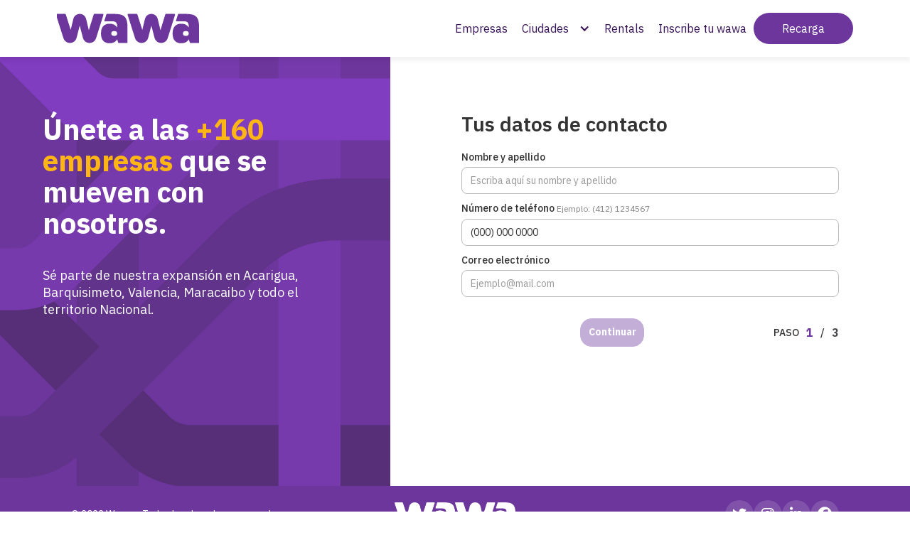

--- FILE ---
content_type: text/html
request_url: https://www.enwawa.com/venezuela/ciudades
body_size: 5307
content:
<!DOCTYPE html><!-- Last Published: Thu Oct 09 2025 18:37:35 GMT+0000 (Coordinated Universal Time) --><html data-wf-domain="www.enwawa.com" data-wf-page="658303f2b118ff7697d3ffaf" data-wf-site="60f18a63987c88051d8d07be"><head><meta charset="utf-8"/><title>Ciudades</title><meta content="¿Necesitas un servicio de transporte privado para tu empresa en Caracas, Valencia, Maracaibo, Acarigua o Barquisimento? ¡Nosotros tenemos la solución! Ofrecemos transporte privado confiable y seguro en estas ciudades. Comunícate con nosotros y descubre cómo podemos facilitar los traslados de tus empleados." name="description"/><meta content="Ciudades" property="og:title"/><meta content="¿Necesitas un servicio de transporte privado para tu empresa en Caracas, Valencia, Maracaibo, Acarigua o Barquisimento? ¡Nosotros tenemos la solución! Ofrecemos transporte privado confiable y seguro en estas ciudades. Comunícate con nosotros y descubre cómo podemos facilitar los traslados de tus empleados." property="og:description"/><meta content="Ciudades" property="twitter:title"/><meta content="¿Necesitas un servicio de transporte privado para tu empresa en Caracas, Valencia, Maracaibo, Acarigua o Barquisimento? ¡Nosotros tenemos la solución! Ofrecemos transporte privado confiable y seguro en estas ciudades. Comunícate con nosotros y descubre cómo podemos facilitar los traslados de tus empleados." property="twitter:description"/><meta property="og:type" content="website"/><meta content="summary_large_image" name="twitter:card"/><meta content="width=device-width, initial-scale=1" name="viewport"/><link href="https://cdn.prod.website-files.com/60f18a63987c88051d8d07be/css/en-wawa-sitio-web-oficial.shared.1ce38199a.css" rel="stylesheet" type="text/css"/><link href="https://fonts.googleapis.com" rel="preconnect"/><link href="https://fonts.gstatic.com" rel="preconnect" crossorigin="anonymous"/><script src="https://ajax.googleapis.com/ajax/libs/webfont/1.6.26/webfont.js" type="text/javascript"></script><script type="text/javascript">WebFont.load({  google: {    families: ["Montserrat:100,100italic,200,200italic,300,300italic,400,400italic,500,500italic,600,600italic,700,700italic,800,800italic,900,900italic","Lato:100,100italic,300,300italic,400,400italic,700,700italic,900,900italic","Open Sans:300,300italic,400,400italic,600,600italic,700,700italic,800,800italic","Ubuntu:300,300italic,400,400italic,500,500italic,700,700italic","IBM Plex Sans:200,200italic,300,regular,500,600,700"]  }});</script><script type="text/javascript">!function(o,c){var n=c.documentElement,t=" w-mod-";n.className+=t+"js",("ontouchstart"in o||o.DocumentTouch&&c instanceof DocumentTouch)&&(n.className+=t+"touch")}(window,document);</script><link href="https://cdn.prod.website-files.com/60f18a63987c88051d8d07be/6579cf71b0bf940e88a96128_ICO-32X32.jpg" rel="shortcut icon" type="image/x-icon"/><link href="https://cdn.prod.website-files.com/60f18a63987c88051d8d07be/6579cf793ce7759c6d8ae8b0_ICO-256X256.jpg" rel="apple-touch-icon"/><script type="text/javascript">!function(f,b,e,v,n,t,s){if(f.fbq)return;n=f.fbq=function(){n.callMethod?n.callMethod.apply(n,arguments):n.queue.push(arguments)};if(!f._fbq)f._fbq=n;n.push=n;n.loaded=!0;n.version='2.0';n.agent='plwebflow';n.queue=[];t=b.createElement(e);t.async=!0;t.src=v;s=b.getElementsByTagName(e)[0];s.parentNode.insertBefore(t,s)}(window,document,'script','https://connect.facebook.net/en_US/fbevents.js');fbq('init', '1307798933002517');fbq('track', 'PageView');</script><!-- Google Tag Manager -->
<script>(function(w,d,s,l,i){w[l]=w[l]||[];w[l].push({'gtm.start':
new Date().getTime(),event:'gtm.js'});var f=d.getElementsByTagName(s)[0],
j=d.createElement(s),dl=l!='dataLayer'?'&l='+l:'';j.async=true;j.src=
'https://www.googletagmanager.com/gtm.js?id='+i+dl;f.parentNode.insertBefore(j,f);
})(window,document,'script','dataLayer','GTM-5X74RBZ');</script>
<!-- End Google Tag Manager --><script>scroll(0,0);</script></head><body class="body-3"><div data-animation="default" data-collapse="medium" data-duration="400" data-easing="ease" data-easing2="ease" role="banner" class="navbar-wawa w-nav"><div class="container-58 w-container"><a href="/" class="navbar-logo color w-nav-brand"><img src="https://cdn.prod.website-files.com/60f18a63987c88051d8d07be/64e7780a113a68e8ae3c392e_wawa.svg" loading="lazy" alt="" class="logo-wa"/></a><nav role="navigation" class="nav-items w-nav-menu"><a href="/venezuela/empresas" class="navbar-item w-nav-link">Empresas</a><div data-hover="false" data-delay="0" class="dropdown-4 w-dropdown"><div class="navbar-item dropdown w-dropdown-toggle"><div class="icon-7 w-icon-dropdown-toggle"></div><div>Ciudades</div></div><nav class="dropdown-list-4 w-dropdown-list"><a href="/circuitos/caracas" class="item-navbar-drop w-dropdown-link">Caracas</a><a href="/circuitos/extraurbanos" class="item-navbar-drop w-dropdown-link">Extraurbanos</a><a href="/venezuela/empresas" class="item-navbar-drop w-dropdown-link">Valencia</a><a href="/venezuela/ciudades" aria-current="page" class="item-navbar-drop w-dropdown-link w--current">Maracaibo</a><a href="/venezuela/ciudades" aria-current="page" class="item-navbar-drop w-dropdown-link w--current">Acarigua</a><a href="/venezuela/ciudades" aria-current="page" class="item-navbar-drop w-dropdown-link w--current">Barquisimento</a></nav></div><a href="/venezuela/reserva-una-wawa" class="navbar-item w-nav-link">Rentals</a><a href="/venezuela/socios" class="navbar-item w-nav-link">Inscribe tu wawa</a><div class="navbar-btns"><a href="https://app.enlawawa.com/" class="btn primary w-nav-link">Recarga</a></div></nav><div class="menu-btn w-nav-button"><div class="w-icon-nav-menu"></div></div></div></div><section class="section-form-b2b"><div class="w-layout-blockcontainer containter-b2b-complement w-container"><div class="img-form-b2b"><h1 class="h1-form-b2b">Únete a las <span class="text-span-64">+160 empresas</span> que se mueven con nosotros.</h1><h2 class="h2-form-b2b">Sé parte de nuestra expansión en Acarigua, Barquisimeto, Valencia, Maracaibo y todo el territorio Nacional.</h2></div></div><div class="w-layout-blockcontainer container-form-b2b w-container"><div class="div-form-b2b"><div class="partner-form-wrapper w-form"><form method="get" class="partner-form" data-form="multistep" name="wf-form-B2B-Venzuela" data-name="B2B Venzuela" data-enter="true" id="wf-form-B2B-Venzuela" redirect="/paginas-de-aterrizaje-de-los-formulario/ve-gracias-b2b-step" data-redirect="/paginas-de-aterrizaje-de-los-formulario/ve-gracias-b2b-step" data-wf-page-id="658303f2b118ff7697d3ffaf" data-wf-element-id="785ad6db-3227-f821-6452-18fda9fac0e5"><div data-checkbox="1" data-form="step" class="b2b-form-step"><div class="margin-bottom"><h3 class="heading-b2b-form"><strong class="head-form-step">Tus datos de contacto</strong></h3></div><label for="Nombre-y-Apellido-2" class="label-input">Nombre y apellido</label><input class="input-form-b2b w-input" maxlength="256" name="Nombre-y-Apellido" data-name="Nombre y Apellido" placeholder="Escriba aquí su nombre y apellido" type="text" id="Nombre-y-Apellido-2" required=""/><label for="phone-b2b" class="label-input">Número de teléfono <span class="text-span-50"> Ejemplo: (412) 1234567</span></label><input class="input-form-b2b w-input" maxlength="256" name="N-mero-de-tel-fono" data-name="Número de teléfono" placeholder="" type="text" id="phone-b2b" required=""/><label for="Correo-Electr-nico" class="label-input">Correo electrónico</label><input class="input-form-b2b w-input" maxlength="256" name="Correo-Electr-nico" data-name="Correo Electrónico" placeholder="Ejemplo@mail.com" type="email" id="Correo-Electr-nico" required=""/><div class="formb2b-button-wrapper"><div class="div-btn-step-form"><a data-form="back-btn" href="#" class="button-tertiary w-inline-block"><div class="text-button-tertiary">Volver</div></a><a data-form="next-btn" href="#" class="button-tertiary btn-next w-inline-block"><div class="text-button-tertiary">Continuar</div></a></div><div id="w-node-_02f63ed6-008e-e69f-e7c5-2b52c39478b6-97d3ffaf" class="partner-progress-wrapper"><div class="partner-progress"><div class="partner-progress-current-text"><div class="text-step">PASO</div><div data-text="current-step" class="text-forn-b2b-current">0</div></div><div class="text-block-12">/</div><div class="partner-progress-counter"><div data-text="total-steps" class="text-forn-b2b-counter">0</div></div></div></div></div></div><div data-checkbox="1" data-form="step" class="partner-form-step"><div class="margin-bottom"><h3 class="heading-b2b-form"><strong class="head-form-step">Información sobre la empresa</strong></h3></div><label for="Nombre-de-la-empresa" class="label-input">Nombre de la empresa</label><input class="input-form-b2b w-input" maxlength="256" name="Nombre-de-la-empresa" data-name="Nombre de la empresa" placeholder="Nombre de la empresa" type="text" id="Nombre-de-la-empresa" required=""/><label for="Cargo" class="label-input">Cargo / Puesto</label><input class="input-form-b2b w-input" maxlength="256" name="Cargo" data-name="Cargo" placeholder="Ej: Gerente, Contador..." type="text" id="Cargo" required=""/><label for="Ciudad" class="label-input">Ciudad</label><select id="Ciudad" name="Ciudad" data-name="Ciudad" required="" class="select-b2b w-select"><option value="">Seleccionar ciudad</option><option value="Caracas">Caracas</option><option value="Valencia">Valencia</option><option value="Maracaibo">Maracaibo</option></select><label for="Direcci-n" class="label-input">Dirección exacta de la empresa</label><input class="input-form-b2b w-input" maxlength="256" name="Direcci-n" data-name="Dirección" placeholder="Ej: Avenida, calle, edificio o parroquia" type="text" id="Direcci-n" required=""/><label for="Cantidad-de-empleados" class="label-input">Cantidad de empleados a transportar</label><select id="Cantidad-de-empleados" name="Cantidad-de-empleados" data-name="Cantidad de empleados" required="" class="select-b2b w-select"><option value="">Selecciona una opción</option><option value="1 empleado">1 empleado</option><option value="2 a 10 empleados">2 a 10 empleados</option><option value="11 a 50 empleados">11 a 50 empleados</option><option value="51 a 100 empleados">51 a 100 empleados</option><option value="Más de 100 empleados">Más de 100 empleados</option></select><label for="Cantidad-de-empleados-2" class="label-input">¿Tu empresa cuenta con servicio de transporte?</label><div class="div-radio-btn-business"><label data-radio-delay="n" id="w-node-_490774b8-6769-3492-495d-dd9818e02234-97d3ffaf" class="radio-btn-form-si w-radio"><div class="w-form-formradioinput w-form-formradioinput--inputType-custom radio-btn-b2b w-radio-input"></div><input id="Si" type="radio" name="Cuenta-con-servicio" data-name="Cuenta con servicio" style="opacity:0;position:absolute;z-index:-1" value="Si"/><span class="radio-btn-si w-form-label" for="Si">Si</span></label><label data-radio-delay="n" id="w-node-b3a4faf7-f2b5-0d66-066c-d015389847e5-97d3ffaf" class="radio-btn-form-si w-radio"><div class="w-form-formradioinput w-form-formradioinput--inputType-custom radio-btn-b2b w-radio-input"></div><input id="No" type="radio" name="Cuenta-con-servicio" data-name="Cuenta con servicio" style="opacity:0;position:absolute;z-index:-1" value="No"/><span class="radio-btn-si w-form-label" for="No">No</span></label></div><label for="Cantidad-de-empleados-2" class="label-input">¿Hay opciones de transporte en la zona donde trabajan tus empleados?</label><div class="div-radio-btn-business"><label data-radio-delay="n" id="w-node-_09e33872-76cd-91f3-1136-3b7f5697ee38-97d3ffaf" class="radio-btn-form-si w-radio"><div class="w-form-formradioinput w-form-formradioinput--inputType-custom radio-btn-b2b w-radio-input"></div><input id="Si" type="radio" name="Opciones-de-transporte" data-name="Opciones de transporte" style="opacity:0;position:absolute;z-index:-1" value="Si"/><span class="radio-btn-si w-form-label" for="Si">Si</span></label><label data-radio-delay="n" id="w-node-_09e33872-76cd-91f3-1136-3b7f5697ee3c-97d3ffaf" class="radio-btn-form-si w-radio"><div class="w-form-formradioinput w-form-formradioinput--inputType-custom radio-btn-b2b w-radio-input"></div><input id="No" type="radio" name="Opciones-de-transporte" data-name="Opciones de transporte" style="opacity:0;position:absolute;z-index:-1" value="No"/><span class="radio-btn-si w-form-label" for="No">No</span></label></div><div class="formb2b-button-wrapper"><div class="div-btn-step-form"><a data-form="back-btn" href="#" class="button-tertiary w-inline-block"><div class="text-button-tertiary">Volver</div></a><a data-form="next-btn" href="#" class="button-tertiary btn-next w-inline-block"><div class="text-button-tertiary">Continuar</div></a></div><div id="w-node-_4e0145da-1a70-ff20-55dc-bacc89648d5e-97d3ffaf" class="partner-progress-wrapper"><div class="partner-progress"><div class="partner-progress-current-text"><div class="text-step">PASO</div><div data-text="current-step" class="text-forn-b2b-current">0</div></div><div class="text-block-12">/</div><div class="partner-progress-counter"><div data-text="total-steps" class="text-forn-b2b-counter">0</div></div></div></div></div></div><div data-checkbox="1" data-form="step" class="partner-form-step"><div class="margin-bottom"><h3 class="heading-b2b-form"><strong class="head-form-step">Sobre el servicio que necesitas</strong></h3></div><label for="Ciudad-2" class="label-input">¿Que servicio requieres?</label><label data-radio-delay="n" class="radio-btn-form-b2b w-radio"><div class="w-form-formradioinput w-form-formradioinput--inputType-custom radio-btn-b2b w-radio-input"></div><input id="Traslado-Corporativo" type="radio" name="Servicio" data-name="Servicio" required="" style="opacity:0;position:absolute;z-index:-1" value="Traslado Corporativo"/><span class="radio-btn-label-b2b w-form-label" for="Traslado-Corporativo">Traslado Corporativo</span></label><label data-radio-delay="n" class="radio-btn-form-b2b w-radio"><div class="w-form-formradioinput w-form-formradioinput--inputType-custom radio-btn-b2b w-radio-input"></div><input id="Alquiler-de-wawa" type="radio" name="Servicio" data-name="Servicio" required="" style="opacity:0;position:absolute;z-index:-1" value="Alquiler de wawa"/><span class="radio-btn-label-b2b w-form-label" for="Alquiler-de-wawa">Alquiler de wawa</span></label><div class="formb2b-button-wrapper-end"><div class="div-btn-step-form"><a data-form="back-btn" href="#" class="button-tertiary w-inline-block"><div class="text-button-tertiary">Volver</div></a><a data-form="next-btn" href="#" class="button-tertiary btn-next w-inline-block"><div class="text-button-tertiary">Continuar</div></a><input type="submit" data-wait="Espere por favor..." class="submitt-button-partner w-button" value="Enviar"/></div><div id="w-node-_4f0fe254-2c6d-a254-c580-a2cfc3e85827-97d3ffaf" class="partner-progress-wrapper"><div class="partner-progress"><div class="partner-progress-current-text"><div class="text-step">PASO</div><div data-text="current-step" class="text-forn-b2b-current">0</div></div><div class="text-block-12">/</div><div class="partner-progress-counter"><div data-text="total-steps" class="text-forn-b2b-counter">0</div></div></div></div></div></div></form><div class="success-message w-form-done"><h2>Gracias por ser un wawa partner</h2><div>Thank you! Your submission has been received!</div></div><div class="w-form-fail"><div>Oops! Something went wrong while submitting the form.</div></div></div></div></div></section><div class="footer-wawa small"><div class="contet-footer small"><div id="w-node-_50a6f622-37ec-ae11-11ba-98f3e279e293-e279e291" class="footer-option derechos"><p class="paragraph-122">© 2023 Wawa - Todos los derechos reservados</p></div><div class="div-logo-footer large"><img src="https://cdn.prod.website-files.com/60f18a63987c88051d8d07be/65550bb64b50bb682b7253c2_logo-wawa-b.png" loading="lazy" sizes="(max-width: 1179px) 100vw, 1179px" srcset="https://cdn.prod.website-files.com/60f18a63987c88051d8d07be/65550bb64b50bb682b7253c2_logo-wawa-b-p-500.png 500w, https://cdn.prod.website-files.com/60f18a63987c88051d8d07be/65550bb64b50bb682b7253c2_logo-wawa-b.png 1179w" alt="" class="footer-logo small"/></div><div id="w-node-_50a6f622-37ec-ae11-11ba-98f3e279e298-e279e291" class="footer-option link small"><a href="https://twitter.com/EnwawaApp" target="_blank" class="footer-social w-inline-block"><p class="fa-brand social"></p></a><a href="https://www.instagram.com/lawawa.ven/" target="_blank" class="footer-social w-inline-block"><p class="fa-brand social"></p></a><a href="https://www.linkedin.com/company/lawawa/" target="_blank" class="footer-social w-inline-block"><p class="fa-brand social"></p></a><a href="https://www.facebook.com/enwawa.ve" target="_blank" class="footer-social w-inline-block"><p class="fa-brand social"></p></a></div></div></div><script src="https://d3e54v103j8qbb.cloudfront.net/js/jquery-3.5.1.min.dc5e7f18c8.js?site=60f18a63987c88051d8d07be" type="text/javascript" integrity="sha256-9/aliU8dGd2tb6OSsuzixeV4y/faTqgFtohetphbbj0=" crossorigin="anonymous"></script><script src="https://cdn.prod.website-files.com/60f18a63987c88051d8d07be/js/en-wawa-sitio-web-oficial.schunk.039ed449019d8266.js" type="text/javascript"></script><script src="https://cdn.prod.website-files.com/60f18a63987c88051d8d07be/js/en-wawa-sitio-web-oficial.schunk.b4435221be879eb3.js" type="text/javascript"></script><script src="https://cdn.prod.website-files.com/60f18a63987c88051d8d07be/js/en-wawa-sitio-web-oficial.schunk.61b534daaaeddbc7.js" type="text/javascript"></script><script src="https://cdn.prod.website-files.com/60f18a63987c88051d8d07be/js/en-wawa-sitio-web-oficial.ac7eb095.da530c117cf814c8.js" type="text/javascript"></script><!-- Google Tag Manager (noscript) -->
<noscript><iframe src="https://www.googletagmanager.com/ns.html?id=GTM-5X74RBZ"
height="0" width="0" style="display:none;visibility:hidden"></iframe></noscript>
<!-- End Google Tag Manager (noscript) --><script src="https://cdn.jsdelivr.net/gh/videsigns/webflow-tools@latest/multi-step.js"></script>

<script src="https://s3-us-west-2.amazonaws.com/s.cdpn.io/3/jquery.inputmask.bundle.js"></script>
<script>
$(document).ready(function(){

	$("#phone-b2b").inputmask({"mask" : "(999) 999 9999" , "placeholder": "(000) 000-0000", "clearMaskOnLostFocus": false});

});
</script><script src="https://hubspotonwebflow.com/assets/js/form-124.js" type="text/javascript" integrity="sha384-bjyNIOqAKScdeQ3THsDZLGagNN56B4X2Auu9YZIGu+tA/PlggMk4jbWruG/P6zYj" crossorigin="anonymous"></script></body></html>

--- FILE ---
content_type: text/html; charset=utf-8
request_url: https://videsigns-staging.co.uk/counter
body_size: -55
content:
Current counter : 1

--- FILE ---
content_type: text/css
request_url: https://cdn.prod.website-files.com/60f18a63987c88051d8d07be/css/en-wawa-sitio-web-oficial.shared.1ce38199a.css
body_size: 53146
content:
html {
  -webkit-text-size-adjust: 100%;
  -ms-text-size-adjust: 100%;
  font-family: sans-serif;
}

body {
  margin: 0;
}

article, aside, details, figcaption, figure, footer, header, hgroup, main, menu, nav, section, summary {
  display: block;
}

audio, canvas, progress, video {
  vertical-align: baseline;
  display: inline-block;
}

audio:not([controls]) {
  height: 0;
  display: none;
}

[hidden], template {
  display: none;
}

a {
  background-color: #0000;
}

a:active, a:hover {
  outline: 0;
}

abbr[title] {
  border-bottom: 1px dotted;
}

b, strong {
  font-weight: bold;
}

dfn {
  font-style: italic;
}

h1 {
  margin: .67em 0;
  font-size: 2em;
}

mark {
  color: #000;
  background: #ff0;
}

small {
  font-size: 80%;
}

sub, sup {
  vertical-align: baseline;
  font-size: 75%;
  line-height: 0;
  position: relative;
}

sup {
  top: -.5em;
}

sub {
  bottom: -.25em;
}

img {
  border: 0;
}

svg:not(:root) {
  overflow: hidden;
}

hr {
  box-sizing: content-box;
  height: 0;
}

pre {
  overflow: auto;
}

code, kbd, pre, samp {
  font-family: monospace;
  font-size: 1em;
}

button, input, optgroup, select, textarea {
  color: inherit;
  font: inherit;
  margin: 0;
}

button {
  overflow: visible;
}

button, select {
  text-transform: none;
}

button, html input[type="button"], input[type="reset"] {
  -webkit-appearance: button;
  cursor: pointer;
}

button[disabled], html input[disabled] {
  cursor: default;
}

button::-moz-focus-inner, input::-moz-focus-inner {
  border: 0;
  padding: 0;
}

input {
  line-height: normal;
}

input[type="checkbox"], input[type="radio"] {
  box-sizing: border-box;
  padding: 0;
}

input[type="number"]::-webkit-inner-spin-button, input[type="number"]::-webkit-outer-spin-button {
  height: auto;
}

input[type="search"] {
  -webkit-appearance: none;
}

input[type="search"]::-webkit-search-cancel-button, input[type="search"]::-webkit-search-decoration {
  -webkit-appearance: none;
}

legend {
  border: 0;
  padding: 0;
}

textarea {
  overflow: auto;
}

optgroup {
  font-weight: bold;
}

table {
  border-collapse: collapse;
  border-spacing: 0;
}

td, th {
  padding: 0;
}

@font-face {
  font-family: webflow-icons;
  src: url("[data-uri]") format("truetype");
  font-weight: normal;
  font-style: normal;
}

[class^="w-icon-"], [class*=" w-icon-"] {
  speak: none;
  font-variant: normal;
  text-transform: none;
  -webkit-font-smoothing: antialiased;
  -moz-osx-font-smoothing: grayscale;
  font-style: normal;
  font-weight: normal;
  line-height: 1;
  font-family: webflow-icons !important;
}

.w-icon-slider-right:before {
  content: "";
}

.w-icon-slider-left:before {
  content: "";
}

.w-icon-nav-menu:before {
  content: "";
}

.w-icon-arrow-down:before, .w-icon-dropdown-toggle:before {
  content: "";
}

.w-icon-file-upload-remove:before {
  content: "";
}

.w-icon-file-upload-icon:before {
  content: "";
}

* {
  box-sizing: border-box;
}

html {
  height: 100%;
}

body {
  color: #333;
  background-color: #fff;
  min-height: 100%;
  margin: 0;
  font-family: Arial, sans-serif;
  font-size: 14px;
  line-height: 20px;
}

img {
  vertical-align: middle;
  max-width: 100%;
  display: inline-block;
}

html.w-mod-touch * {
  background-attachment: scroll !important;
}

.w-block {
  display: block;
}

.w-inline-block {
  max-width: 100%;
  display: inline-block;
}

.w-clearfix:before, .w-clearfix:after {
  content: " ";
  grid-area: 1 / 1 / 2 / 2;
  display: table;
}

.w-clearfix:after {
  clear: both;
}

.w-hidden {
  display: none;
}

.w-button {
  color: #fff;
  line-height: inherit;
  cursor: pointer;
  background-color: #3898ec;
  border: 0;
  border-radius: 0;
  padding: 9px 15px;
  text-decoration: none;
  display: inline-block;
}

input.w-button {
  -webkit-appearance: button;
}

html[data-w-dynpage] [data-w-cloak] {
  color: #0000 !important;
}

.w-code-block {
  margin: unset;
}

pre.w-code-block code {
  all: inherit;
}

.w-optimization {
  display: contents;
}

.w-webflow-badge, .w-webflow-badge > img {
  box-sizing: unset;
  width: unset;
  height: unset;
  max-height: unset;
  max-width: unset;
  min-height: unset;
  min-width: unset;
  margin: unset;
  padding: unset;
  float: unset;
  clear: unset;
  border: unset;
  border-radius: unset;
  background: unset;
  background-image: unset;
  background-position: unset;
  background-size: unset;
  background-repeat: unset;
  background-origin: unset;
  background-clip: unset;
  background-attachment: unset;
  background-color: unset;
  box-shadow: unset;
  transform: unset;
  direction: unset;
  font-family: unset;
  font-weight: unset;
  color: unset;
  font-size: unset;
  line-height: unset;
  font-style: unset;
  font-variant: unset;
  text-align: unset;
  letter-spacing: unset;
  -webkit-text-decoration: unset;
  text-decoration: unset;
  text-indent: unset;
  text-transform: unset;
  list-style-type: unset;
  text-shadow: unset;
  vertical-align: unset;
  cursor: unset;
  white-space: unset;
  word-break: unset;
  word-spacing: unset;
  word-wrap: unset;
  transition: unset;
}

.w-webflow-badge {
  white-space: nowrap;
  cursor: pointer;
  box-shadow: 0 0 0 1px #0000001a, 0 1px 3px #0000001a;
  visibility: visible !important;
  opacity: 1 !important;
  z-index: 2147483647 !important;
  color: #aaadb0 !important;
  overflow: unset !important;
  background-color: #fff !important;
  border-radius: 3px !important;
  width: auto !important;
  height: auto !important;
  margin: 0 !important;
  padding: 6px !important;
  font-size: 12px !important;
  line-height: 14px !important;
  text-decoration: none !important;
  display: inline-block !important;
  position: fixed !important;
  inset: auto 12px 12px auto !important;
  transform: none !important;
}

.w-webflow-badge > img {
  position: unset;
  visibility: unset !important;
  opacity: 1 !important;
  vertical-align: middle !important;
  display: inline-block !important;
}

h1, h2, h3, h4, h5, h6 {
  margin-bottom: 10px;
  font-weight: bold;
}

h1 {
  margin-top: 20px;
  font-size: 38px;
  line-height: 44px;
}

h2 {
  margin-top: 20px;
  font-size: 32px;
  line-height: 36px;
}

h3 {
  margin-top: 20px;
  font-size: 24px;
  line-height: 30px;
}

h4 {
  margin-top: 10px;
  font-size: 18px;
  line-height: 24px;
}

h5 {
  margin-top: 10px;
  font-size: 14px;
  line-height: 20px;
}

h6 {
  margin-top: 10px;
  font-size: 12px;
  line-height: 18px;
}

p {
  margin-top: 0;
  margin-bottom: 10px;
}

blockquote {
  border-left: 5px solid #e2e2e2;
  margin: 0 0 10px;
  padding: 10px 20px;
  font-size: 18px;
  line-height: 22px;
}

figure {
  margin: 0 0 10px;
}

figcaption {
  text-align: center;
  margin-top: 5px;
}

ul, ol {
  margin-top: 0;
  margin-bottom: 10px;
  padding-left: 40px;
}

.w-list-unstyled {
  padding-left: 0;
  list-style: none;
}

.w-embed:before, .w-embed:after {
  content: " ";
  grid-area: 1 / 1 / 2 / 2;
  display: table;
}

.w-embed:after {
  clear: both;
}

.w-video {
  width: 100%;
  padding: 0;
  position: relative;
}

.w-video iframe, .w-video object, .w-video embed {
  border: none;
  width: 100%;
  height: 100%;
  position: absolute;
  top: 0;
  left: 0;
}

fieldset {
  border: 0;
  margin: 0;
  padding: 0;
}

button, [type="button"], [type="reset"] {
  cursor: pointer;
  -webkit-appearance: button;
  border: 0;
}

.w-form {
  margin: 0 0 15px;
}

.w-form-done {
  text-align: center;
  background-color: #ddd;
  padding: 20px;
  display: none;
}

.w-form-fail {
  background-color: #ffdede;
  margin-top: 10px;
  padding: 10px;
  display: none;
}

label {
  margin-bottom: 5px;
  font-weight: bold;
  display: block;
}

.w-input, .w-select {
  color: #333;
  vertical-align: middle;
  background-color: #fff;
  border: 1px solid #ccc;
  width: 100%;
  height: 38px;
  margin-bottom: 10px;
  padding: 8px 12px;
  font-size: 14px;
  line-height: 1.42857;
  display: block;
}

.w-input::placeholder, .w-select::placeholder {
  color: #999;
}

.w-input:focus, .w-select:focus {
  border-color: #3898ec;
  outline: 0;
}

.w-input[disabled], .w-select[disabled], .w-input[readonly], .w-select[readonly], fieldset[disabled] .w-input, fieldset[disabled] .w-select {
  cursor: not-allowed;
}

.w-input[disabled]:not(.w-input-disabled), .w-select[disabled]:not(.w-input-disabled), .w-input[readonly], .w-select[readonly], fieldset[disabled]:not(.w-input-disabled) .w-input, fieldset[disabled]:not(.w-input-disabled) .w-select {
  background-color: #eee;
}

textarea.w-input, textarea.w-select {
  height: auto;
}

.w-select {
  background-color: #f3f3f3;
}

.w-select[multiple] {
  height: auto;
}

.w-form-label {
  cursor: pointer;
  margin-bottom: 0;
  font-weight: normal;
  display: inline-block;
}

.w-radio {
  margin-bottom: 5px;
  padding-left: 20px;
  display: block;
}

.w-radio:before, .w-radio:after {
  content: " ";
  grid-area: 1 / 1 / 2 / 2;
  display: table;
}

.w-radio:after {
  clear: both;
}

.w-radio-input {
  float: left;
  margin: 3px 0 0 -20px;
  line-height: normal;
}

.w-file-upload {
  margin-bottom: 10px;
  display: block;
}

.w-file-upload-input {
  opacity: 0;
  z-index: -100;
  width: .1px;
  height: .1px;
  position: absolute;
  overflow: hidden;
}

.w-file-upload-default, .w-file-upload-uploading, .w-file-upload-success {
  color: #333;
  display: inline-block;
}

.w-file-upload-error {
  margin-top: 10px;
  display: block;
}

.w-file-upload-default.w-hidden, .w-file-upload-uploading.w-hidden, .w-file-upload-error.w-hidden, .w-file-upload-success.w-hidden {
  display: none;
}

.w-file-upload-uploading-btn {
  cursor: pointer;
  background-color: #fafafa;
  border: 1px solid #ccc;
  margin: 0;
  padding: 8px 12px;
  font-size: 14px;
  font-weight: normal;
  display: flex;
}

.w-file-upload-file {
  background-color: #fafafa;
  border: 1px solid #ccc;
  flex-grow: 1;
  justify-content: space-between;
  margin: 0;
  padding: 8px 9px 8px 11px;
  display: flex;
}

.w-file-upload-file-name {
  font-size: 14px;
  font-weight: normal;
  display: block;
}

.w-file-remove-link {
  cursor: pointer;
  width: auto;
  height: auto;
  margin-top: 3px;
  margin-left: 10px;
  padding: 3px;
  display: block;
}

.w-icon-file-upload-remove {
  margin: auto;
  font-size: 10px;
}

.w-file-upload-error-msg {
  color: #ea384c;
  padding: 2px 0;
  display: inline-block;
}

.w-file-upload-info {
  padding: 0 12px;
  line-height: 38px;
  display: inline-block;
}

.w-file-upload-label {
  cursor: pointer;
  background-color: #fafafa;
  border: 1px solid #ccc;
  margin: 0;
  padding: 8px 12px;
  font-size: 14px;
  font-weight: normal;
  display: inline-block;
}

.w-icon-file-upload-icon, .w-icon-file-upload-uploading {
  width: 20px;
  margin-right: 8px;
  display: inline-block;
}

.w-icon-file-upload-uploading {
  height: 20px;
}

.w-container {
  max-width: 940px;
  margin-left: auto;
  margin-right: auto;
}

.w-container:before, .w-container:after {
  content: " ";
  grid-area: 1 / 1 / 2 / 2;
  display: table;
}

.w-container:after {
  clear: both;
}

.w-container .w-row {
  margin-left: -10px;
  margin-right: -10px;
}

.w-row:before, .w-row:after {
  content: " ";
  grid-area: 1 / 1 / 2 / 2;
  display: table;
}

.w-row:after {
  clear: both;
}

.w-row .w-row {
  margin-left: 0;
  margin-right: 0;
}

.w-col {
  float: left;
  width: 100%;
  min-height: 1px;
  padding-left: 10px;
  padding-right: 10px;
  position: relative;
}

.w-col .w-col {
  padding-left: 0;
  padding-right: 0;
}

.w-col-1 {
  width: 8.33333%;
}

.w-col-2 {
  width: 16.6667%;
}

.w-col-3 {
  width: 25%;
}

.w-col-4 {
  width: 33.3333%;
}

.w-col-5 {
  width: 41.6667%;
}

.w-col-6 {
  width: 50%;
}

.w-col-7 {
  width: 58.3333%;
}

.w-col-8 {
  width: 66.6667%;
}

.w-col-9 {
  width: 75%;
}

.w-col-10 {
  width: 83.3333%;
}

.w-col-11 {
  width: 91.6667%;
}

.w-col-12 {
  width: 100%;
}

.w-hidden-main {
  display: none !important;
}

@media screen and (max-width: 991px) {
  .w-container {
    max-width: 728px;
  }

  .w-hidden-main {
    display: inherit !important;
  }

  .w-hidden-medium {
    display: none !important;
  }

  .w-col-medium-1 {
    width: 8.33333%;
  }

  .w-col-medium-2 {
    width: 16.6667%;
  }

  .w-col-medium-3 {
    width: 25%;
  }

  .w-col-medium-4 {
    width: 33.3333%;
  }

  .w-col-medium-5 {
    width: 41.6667%;
  }

  .w-col-medium-6 {
    width: 50%;
  }

  .w-col-medium-7 {
    width: 58.3333%;
  }

  .w-col-medium-8 {
    width: 66.6667%;
  }

  .w-col-medium-9 {
    width: 75%;
  }

  .w-col-medium-10 {
    width: 83.3333%;
  }

  .w-col-medium-11 {
    width: 91.6667%;
  }

  .w-col-medium-12 {
    width: 100%;
  }

  .w-col-stack {
    width: 100%;
    left: auto;
    right: auto;
  }
}

@media screen and (max-width: 767px) {
  .w-hidden-main, .w-hidden-medium {
    display: inherit !important;
  }

  .w-hidden-small {
    display: none !important;
  }

  .w-row, .w-container .w-row {
    margin-left: 0;
    margin-right: 0;
  }

  .w-col {
    width: 100%;
    left: auto;
    right: auto;
  }

  .w-col-small-1 {
    width: 8.33333%;
  }

  .w-col-small-2 {
    width: 16.6667%;
  }

  .w-col-small-3 {
    width: 25%;
  }

  .w-col-small-4 {
    width: 33.3333%;
  }

  .w-col-small-5 {
    width: 41.6667%;
  }

  .w-col-small-6 {
    width: 50%;
  }

  .w-col-small-7 {
    width: 58.3333%;
  }

  .w-col-small-8 {
    width: 66.6667%;
  }

  .w-col-small-9 {
    width: 75%;
  }

  .w-col-small-10 {
    width: 83.3333%;
  }

  .w-col-small-11 {
    width: 91.6667%;
  }

  .w-col-small-12 {
    width: 100%;
  }
}

@media screen and (max-width: 479px) {
  .w-container {
    max-width: none;
  }

  .w-hidden-main, .w-hidden-medium, .w-hidden-small {
    display: inherit !important;
  }

  .w-hidden-tiny {
    display: none !important;
  }

  .w-col {
    width: 100%;
  }

  .w-col-tiny-1 {
    width: 8.33333%;
  }

  .w-col-tiny-2 {
    width: 16.6667%;
  }

  .w-col-tiny-3 {
    width: 25%;
  }

  .w-col-tiny-4 {
    width: 33.3333%;
  }

  .w-col-tiny-5 {
    width: 41.6667%;
  }

  .w-col-tiny-6 {
    width: 50%;
  }

  .w-col-tiny-7 {
    width: 58.3333%;
  }

  .w-col-tiny-8 {
    width: 66.6667%;
  }

  .w-col-tiny-9 {
    width: 75%;
  }

  .w-col-tiny-10 {
    width: 83.3333%;
  }

  .w-col-tiny-11 {
    width: 91.6667%;
  }

  .w-col-tiny-12 {
    width: 100%;
  }
}

.w-widget {
  position: relative;
}

.w-widget-map {
  width: 100%;
  height: 400px;
}

.w-widget-map label {
  width: auto;
  display: inline;
}

.w-widget-map img {
  max-width: inherit;
}

.w-widget-map .gm-style-iw {
  text-align: center;
}

.w-widget-map .gm-style-iw > button {
  display: none !important;
}

.w-widget-twitter {
  overflow: hidden;
}

.w-widget-twitter-count-shim {
  vertical-align: top;
  text-align: center;
  background: #fff;
  border: 1px solid #758696;
  border-radius: 3px;
  width: 28px;
  height: 20px;
  display: inline-block;
  position: relative;
}

.w-widget-twitter-count-shim * {
  pointer-events: none;
  -webkit-user-select: none;
  user-select: none;
}

.w-widget-twitter-count-shim .w-widget-twitter-count-inner {
  text-align: center;
  color: #999;
  font-family: serif;
  font-size: 15px;
  line-height: 12px;
  position: relative;
}

.w-widget-twitter-count-shim .w-widget-twitter-count-clear {
  display: block;
  position: relative;
}

.w-widget-twitter-count-shim.w--large {
  width: 36px;
  height: 28px;
}

.w-widget-twitter-count-shim.w--large .w-widget-twitter-count-inner {
  font-size: 18px;
  line-height: 18px;
}

.w-widget-twitter-count-shim:not(.w--vertical) {
  margin-left: 5px;
  margin-right: 8px;
}

.w-widget-twitter-count-shim:not(.w--vertical).w--large {
  margin-left: 6px;
}

.w-widget-twitter-count-shim:not(.w--vertical):before, .w-widget-twitter-count-shim:not(.w--vertical):after {
  content: " ";
  pointer-events: none;
  border: solid #0000;
  width: 0;
  height: 0;
  position: absolute;
  top: 50%;
  left: 0;
}

.w-widget-twitter-count-shim:not(.w--vertical):before {
  border-width: 4px;
  border-color: #75869600 #5d6c7b #75869600 #75869600;
  margin-top: -4px;
  margin-left: -9px;
}

.w-widget-twitter-count-shim:not(.w--vertical).w--large:before {
  border-width: 5px;
  margin-top: -5px;
  margin-left: -10px;
}

.w-widget-twitter-count-shim:not(.w--vertical):after {
  border-width: 4px;
  border-color: #fff0 #fff #fff0 #fff0;
  margin-top: -4px;
  margin-left: -8px;
}

.w-widget-twitter-count-shim:not(.w--vertical).w--large:after {
  border-width: 5px;
  margin-top: -5px;
  margin-left: -9px;
}

.w-widget-twitter-count-shim.w--vertical {
  width: 61px;
  height: 33px;
  margin-bottom: 8px;
}

.w-widget-twitter-count-shim.w--vertical:before, .w-widget-twitter-count-shim.w--vertical:after {
  content: " ";
  pointer-events: none;
  border: solid #0000;
  width: 0;
  height: 0;
  position: absolute;
  top: 100%;
  left: 50%;
}

.w-widget-twitter-count-shim.w--vertical:before {
  border-width: 5px;
  border-color: #5d6c7b #75869600 #75869600;
  margin-left: -5px;
}

.w-widget-twitter-count-shim.w--vertical:after {
  border-width: 4px;
  border-color: #fff #fff0 #fff0;
  margin-left: -4px;
}

.w-widget-twitter-count-shim.w--vertical .w-widget-twitter-count-inner {
  font-size: 18px;
  line-height: 22px;
}

.w-widget-twitter-count-shim.w--vertical.w--large {
  width: 76px;
}

.w-background-video {
  color: #fff;
  height: 500px;
  position: relative;
  overflow: hidden;
}

.w-background-video > video {
  object-fit: cover;
  z-index: -100;
  background-position: 50%;
  background-size: cover;
  width: 100%;
  height: 100%;
  margin: auto;
  position: absolute;
  inset: -100%;
}

.w-background-video > video::-webkit-media-controls-start-playback-button {
  -webkit-appearance: none;
  display: none !important;
}

.w-background-video--control {
  background-color: #0000;
  padding: 0;
  position: absolute;
  bottom: 1em;
  right: 1em;
}

.w-background-video--control > [hidden] {
  display: none !important;
}

.w-slider {
  text-align: center;
  clear: both;
  -webkit-tap-highlight-color: #0000;
  tap-highlight-color: #0000;
  background: #ddd;
  height: 300px;
  position: relative;
}

.w-slider-mask {
  z-index: 1;
  white-space: nowrap;
  height: 100%;
  display: block;
  position: relative;
  left: 0;
  right: 0;
  overflow: hidden;
}

.w-slide {
  vertical-align: top;
  white-space: normal;
  text-align: left;
  width: 100%;
  height: 100%;
  display: inline-block;
  position: relative;
}

.w-slider-nav {
  z-index: 2;
  text-align: center;
  -webkit-tap-highlight-color: #0000;
  tap-highlight-color: #0000;
  height: 40px;
  margin: auto;
  padding-top: 10px;
  position: absolute;
  inset: auto 0 0;
}

.w-slider-nav.w-round > div {
  border-radius: 100%;
}

.w-slider-nav.w-num > div {
  font-size: inherit;
  line-height: inherit;
  width: auto;
  height: auto;
  padding: .2em .5em;
}

.w-slider-nav.w-shadow > div {
  box-shadow: 0 0 3px #3336;
}

.w-slider-nav-invert {
  color: #fff;
}

.w-slider-nav-invert > div {
  background-color: #2226;
}

.w-slider-nav-invert > div.w-active {
  background-color: #222;
}

.w-slider-dot {
  cursor: pointer;
  background-color: #fff6;
  width: 1em;
  height: 1em;
  margin: 0 3px .5em;
  transition: background-color .1s, color .1s;
  display: inline-block;
  position: relative;
}

.w-slider-dot.w-active {
  background-color: #fff;
}

.w-slider-dot:focus {
  outline: none;
  box-shadow: 0 0 0 2px #fff;
}

.w-slider-dot:focus.w-active {
  box-shadow: none;
}

.w-slider-arrow-left, .w-slider-arrow-right {
  cursor: pointer;
  color: #fff;
  -webkit-tap-highlight-color: #0000;
  tap-highlight-color: #0000;
  -webkit-user-select: none;
  user-select: none;
  width: 80px;
  margin: auto;
  font-size: 40px;
  position: absolute;
  inset: 0;
  overflow: hidden;
}

.w-slider-arrow-left [class^="w-icon-"], .w-slider-arrow-right [class^="w-icon-"], .w-slider-arrow-left [class*=" w-icon-"], .w-slider-arrow-right [class*=" w-icon-"] {
  position: absolute;
}

.w-slider-arrow-left:focus, .w-slider-arrow-right:focus {
  outline: 0;
}

.w-slider-arrow-left {
  z-index: 3;
  right: auto;
}

.w-slider-arrow-right {
  z-index: 4;
  left: auto;
}

.w-icon-slider-left, .w-icon-slider-right {
  width: 1em;
  height: 1em;
  margin: auto;
  inset: 0;
}

.w-slider-aria-label {
  clip: rect(0 0 0 0);
  border: 0;
  width: 1px;
  height: 1px;
  margin: -1px;
  padding: 0;
  position: absolute;
  overflow: hidden;
}

.w-slider-force-show {
  display: block !important;
}

.w-dropdown {
  text-align: left;
  z-index: 900;
  margin-left: auto;
  margin-right: auto;
  display: inline-block;
  position: relative;
}

.w-dropdown-btn, .w-dropdown-toggle, .w-dropdown-link {
  vertical-align: top;
  color: #222;
  text-align: left;
  white-space: nowrap;
  margin-left: auto;
  margin-right: auto;
  padding: 20px;
  text-decoration: none;
  position: relative;
}

.w-dropdown-toggle {
  -webkit-user-select: none;
  user-select: none;
  cursor: pointer;
  padding-right: 40px;
  display: inline-block;
}

.w-dropdown-toggle:focus {
  outline: 0;
}

.w-icon-dropdown-toggle {
  width: 1em;
  height: 1em;
  margin: auto 20px auto auto;
  position: absolute;
  top: 0;
  bottom: 0;
  right: 0;
}

.w-dropdown-list {
  background: #ddd;
  min-width: 100%;
  display: none;
  position: absolute;
}

.w-dropdown-list.w--open {
  display: block;
}

.w-dropdown-link {
  color: #222;
  padding: 10px 20px;
  display: block;
}

.w-dropdown-link.w--current {
  color: #0082f3;
}

.w-dropdown-link:focus {
  outline: 0;
}

@media screen and (max-width: 767px) {
  .w-nav-brand {
    padding-left: 10px;
  }
}

.w-lightbox-backdrop {
  cursor: auto;
  letter-spacing: normal;
  text-indent: 0;
  text-shadow: none;
  text-transform: none;
  visibility: visible;
  white-space: normal;
  word-break: normal;
  word-spacing: normal;
  word-wrap: normal;
  color: #fff;
  text-align: center;
  z-index: 2000;
  opacity: 0;
  -webkit-user-select: none;
  -moz-user-select: none;
  -webkit-tap-highlight-color: transparent;
  background: #000000e6;
  outline: 0;
  font-family: Helvetica Neue, Helvetica, Ubuntu, Segoe UI, Verdana, sans-serif;
  font-size: 17px;
  font-style: normal;
  font-weight: 300;
  line-height: 1.2;
  list-style: disc;
  position: fixed;
  inset: 0;
  -webkit-transform: translate(0);
}

.w-lightbox-backdrop, .w-lightbox-container {
  -webkit-overflow-scrolling: touch;
  height: 100%;
  overflow: auto;
}

.w-lightbox-content {
  height: 100vh;
  position: relative;
  overflow: hidden;
}

.w-lightbox-view {
  opacity: 0;
  width: 100vw;
  height: 100vh;
  position: absolute;
}

.w-lightbox-view:before {
  content: "";
  height: 100vh;
}

.w-lightbox-group, .w-lightbox-group .w-lightbox-view, .w-lightbox-group .w-lightbox-view:before {
  height: 86vh;
}

.w-lightbox-frame, .w-lightbox-view:before {
  vertical-align: middle;
  display: inline-block;
}

.w-lightbox-figure {
  margin: 0;
  position: relative;
}

.w-lightbox-group .w-lightbox-figure {
  cursor: pointer;
}

.w-lightbox-img {
  width: auto;
  max-width: none;
  height: auto;
}

.w-lightbox-image {
  float: none;
  max-width: 100vw;
  max-height: 100vh;
  display: block;
}

.w-lightbox-group .w-lightbox-image {
  max-height: 86vh;
}

.w-lightbox-caption {
  text-align: left;
  text-overflow: ellipsis;
  white-space: nowrap;
  background: #0006;
  padding: .5em 1em;
  position: absolute;
  bottom: 0;
  left: 0;
  right: 0;
  overflow: hidden;
}

.w-lightbox-embed {
  width: 100%;
  height: 100%;
  position: absolute;
  inset: 0;
}

.w-lightbox-control {
  cursor: pointer;
  background-position: center;
  background-repeat: no-repeat;
  background-size: 24px;
  width: 4em;
  transition: all .3s;
  position: absolute;
  top: 0;
}

.w-lightbox-left {
  background-image: url("[data-uri]");
  display: none;
  bottom: 0;
  left: 0;
}

.w-lightbox-right {
  background-image: url("[data-uri]");
  display: none;
  bottom: 0;
  right: 0;
}

.w-lightbox-close {
  background-image: url("[data-uri]");
  background-size: 18px;
  height: 2.6em;
  right: 0;
}

.w-lightbox-strip {
  white-space: nowrap;
  padding: 0 1vh;
  line-height: 0;
  position: absolute;
  bottom: 0;
  left: 0;
  right: 0;
  overflow: auto hidden;
}

.w-lightbox-item {
  box-sizing: content-box;
  cursor: pointer;
  width: 10vh;
  padding: 2vh 1vh;
  display: inline-block;
  -webkit-transform: translate3d(0, 0, 0);
}

.w-lightbox-active {
  opacity: .3;
}

.w-lightbox-thumbnail {
  background: #222;
  height: 10vh;
  position: relative;
  overflow: hidden;
}

.w-lightbox-thumbnail-image {
  position: absolute;
  top: 0;
  left: 0;
}

.w-lightbox-thumbnail .w-lightbox-tall {
  width: 100%;
  top: 50%;
  transform: translate(0, -50%);
}

.w-lightbox-thumbnail .w-lightbox-wide {
  height: 100%;
  left: 50%;
  transform: translate(-50%);
}

.w-lightbox-spinner {
  box-sizing: border-box;
  border: 5px solid #0006;
  border-radius: 50%;
  width: 40px;
  height: 40px;
  margin-top: -20px;
  margin-left: -20px;
  animation: .8s linear infinite spin;
  position: absolute;
  top: 50%;
  left: 50%;
}

.w-lightbox-spinner:after {
  content: "";
  border: 3px solid #0000;
  border-bottom-color: #fff;
  border-radius: 50%;
  position: absolute;
  inset: -4px;
}

.w-lightbox-hide {
  display: none;
}

.w-lightbox-noscroll {
  overflow: hidden;
}

@media (min-width: 768px) {
  .w-lightbox-content {
    height: 96vh;
    margin-top: 2vh;
  }

  .w-lightbox-view, .w-lightbox-view:before {
    height: 96vh;
  }

  .w-lightbox-group, .w-lightbox-group .w-lightbox-view, .w-lightbox-group .w-lightbox-view:before {
    height: 84vh;
  }

  .w-lightbox-image {
    max-width: 96vw;
    max-height: 96vh;
  }

  .w-lightbox-group .w-lightbox-image {
    max-width: 82.3vw;
    max-height: 84vh;
  }

  .w-lightbox-left, .w-lightbox-right {
    opacity: .5;
    display: block;
  }

  .w-lightbox-close {
    opacity: .8;
  }

  .w-lightbox-control:hover {
    opacity: 1;
  }
}

.w-lightbox-inactive, .w-lightbox-inactive:hover {
  opacity: 0;
}

.w-richtext:before, .w-richtext:after {
  content: " ";
  grid-area: 1 / 1 / 2 / 2;
  display: table;
}

.w-richtext:after {
  clear: both;
}

.w-richtext[contenteditable="true"]:before, .w-richtext[contenteditable="true"]:after {
  white-space: initial;
}

.w-richtext ol, .w-richtext ul {
  overflow: hidden;
}

.w-richtext .w-richtext-figure-selected.w-richtext-figure-type-video div:after, .w-richtext .w-richtext-figure-selected[data-rt-type="video"] div:after, .w-richtext .w-richtext-figure-selected.w-richtext-figure-type-image div, .w-richtext .w-richtext-figure-selected[data-rt-type="image"] div {
  outline: 2px solid #2895f7;
}

.w-richtext figure.w-richtext-figure-type-video > div:after, .w-richtext figure[data-rt-type="video"] > div:after {
  content: "";
  display: none;
  position: absolute;
  inset: 0;
}

.w-richtext figure {
  max-width: 60%;
  position: relative;
}

.w-richtext figure > div:before {
  cursor: default !important;
}

.w-richtext figure img {
  width: 100%;
}

.w-richtext figure figcaption.w-richtext-figcaption-placeholder {
  opacity: .6;
}

.w-richtext figure div {
  color: #0000;
  font-size: 0;
}

.w-richtext figure.w-richtext-figure-type-image, .w-richtext figure[data-rt-type="image"] {
  display: table;
}

.w-richtext figure.w-richtext-figure-type-image > div, .w-richtext figure[data-rt-type="image"] > div {
  display: inline-block;
}

.w-richtext figure.w-richtext-figure-type-image > figcaption, .w-richtext figure[data-rt-type="image"] > figcaption {
  caption-side: bottom;
  display: table-caption;
}

.w-richtext figure.w-richtext-figure-type-video, .w-richtext figure[data-rt-type="video"] {
  width: 60%;
  height: 0;
}

.w-richtext figure.w-richtext-figure-type-video iframe, .w-richtext figure[data-rt-type="video"] iframe {
  width: 100%;
  height: 100%;
  position: absolute;
  top: 0;
  left: 0;
}

.w-richtext figure.w-richtext-figure-type-video > div, .w-richtext figure[data-rt-type="video"] > div {
  width: 100%;
}

.w-richtext figure.w-richtext-align-center {
  clear: both;
  margin-left: auto;
  margin-right: auto;
}

.w-richtext figure.w-richtext-align-center.w-richtext-figure-type-image > div, .w-richtext figure.w-richtext-align-center[data-rt-type="image"] > div {
  max-width: 100%;
}

.w-richtext figure.w-richtext-align-normal {
  clear: both;
}

.w-richtext figure.w-richtext-align-fullwidth {
  text-align: center;
  clear: both;
  width: 100%;
  max-width: 100%;
  margin-left: auto;
  margin-right: auto;
  display: block;
}

.w-richtext figure.w-richtext-align-fullwidth > div {
  padding-bottom: inherit;
  display: inline-block;
}

.w-richtext figure.w-richtext-align-fullwidth > figcaption {
  display: block;
}

.w-richtext figure.w-richtext-align-floatleft {
  float: left;
  clear: none;
  margin-right: 15px;
}

.w-richtext figure.w-richtext-align-floatright {
  float: right;
  clear: none;
  margin-left: 15px;
}

.w-nav {
  z-index: 1000;
  background: #ddd;
  position: relative;
}

.w-nav:before, .w-nav:after {
  content: " ";
  grid-area: 1 / 1 / 2 / 2;
  display: table;
}

.w-nav:after {
  clear: both;
}

.w-nav-brand {
  float: left;
  color: #333;
  text-decoration: none;
  position: relative;
}

.w-nav-link {
  vertical-align: top;
  color: #222;
  text-align: left;
  margin-left: auto;
  margin-right: auto;
  padding: 20px;
  text-decoration: none;
  display: inline-block;
  position: relative;
}

.w-nav-link.w--current {
  color: #0082f3;
}

.w-nav-menu {
  float: right;
  position: relative;
}

[data-nav-menu-open] {
  text-align: center;
  background: #c8c8c8;
  min-width: 200px;
  position: absolute;
  top: 100%;
  left: 0;
  right: 0;
  overflow: visible;
  display: block !important;
}

.w--nav-link-open {
  display: block;
  position: relative;
}

.w-nav-overlay {
  width: 100%;
  display: none;
  position: absolute;
  top: 100%;
  left: 0;
  right: 0;
  overflow: hidden;
}

.w-nav-overlay [data-nav-menu-open] {
  top: 0;
}

.w-nav[data-animation="over-left"] .w-nav-overlay {
  width: auto;
}

.w-nav[data-animation="over-left"] .w-nav-overlay, .w-nav[data-animation="over-left"] [data-nav-menu-open] {
  z-index: 1;
  top: 0;
  right: auto;
}

.w-nav[data-animation="over-right"] .w-nav-overlay {
  width: auto;
}

.w-nav[data-animation="over-right"] .w-nav-overlay, .w-nav[data-animation="over-right"] [data-nav-menu-open] {
  z-index: 1;
  top: 0;
  left: auto;
}

.w-nav-button {
  float: right;
  cursor: pointer;
  -webkit-tap-highlight-color: #0000;
  tap-highlight-color: #0000;
  -webkit-user-select: none;
  user-select: none;
  padding: 18px;
  font-size: 24px;
  display: none;
  position: relative;
}

.w-nav-button:focus {
  outline: 0;
}

.w-nav-button.w--open {
  color: #fff;
  background-color: #c8c8c8;
}

.w-nav[data-collapse="all"] .w-nav-menu {
  display: none;
}

.w-nav[data-collapse="all"] .w-nav-button, .w--nav-dropdown-open, .w--nav-dropdown-toggle-open {
  display: block;
}

.w--nav-dropdown-list-open {
  position: static;
}

@media screen and (max-width: 991px) {
  .w-nav[data-collapse="medium"] .w-nav-menu {
    display: none;
  }

  .w-nav[data-collapse="medium"] .w-nav-button {
    display: block;
  }
}

@media screen and (max-width: 767px) {
  .w-nav[data-collapse="small"] .w-nav-menu {
    display: none;
  }

  .w-nav[data-collapse="small"] .w-nav-button {
    display: block;
  }

  .w-nav-brand {
    padding-left: 10px;
  }
}

@media screen and (max-width: 479px) {
  .w-nav[data-collapse="tiny"] .w-nav-menu {
    display: none;
  }

  .w-nav[data-collapse="tiny"] .w-nav-button {
    display: block;
  }
}

.w-tabs {
  position: relative;
}

.w-tabs:before, .w-tabs:after {
  content: " ";
  grid-area: 1 / 1 / 2 / 2;
  display: table;
}

.w-tabs:after {
  clear: both;
}

.w-tab-menu {
  position: relative;
}

.w-tab-link {
  vertical-align: top;
  text-align: left;
  cursor: pointer;
  color: #222;
  background-color: #ddd;
  padding: 9px 30px;
  text-decoration: none;
  display: inline-block;
  position: relative;
}

.w-tab-link.w--current {
  background-color: #c8c8c8;
}

.w-tab-link:focus {
  outline: 0;
}

.w-tab-content {
  display: block;
  position: relative;
  overflow: hidden;
}

.w-tab-pane {
  display: none;
  position: relative;
}

.w--tab-active {
  display: block;
}

@media screen and (max-width: 479px) {
  .w-tab-link {
    display: block;
  }
}

.w-ix-emptyfix:after {
  content: "";
}

@keyframes spin {
  0% {
    transform: rotate(0);
  }

  100% {
    transform: rotate(360deg);
  }
}

.w-dyn-empty {
  background-color: #ddd;
  padding: 10px;
}

.w-dyn-hide, .w-dyn-bind-empty, .w-condition-invisible {
  display: none !important;
}

.wf-layout-layout {
  display: grid;
}

@font-face {
  font-family: "Fa Solid 900";
  src: url("https://cdn.prod.website-files.com/60f18a63987c88051d8d07be/656f6877f6245cdce1fcc1e9_fa-solid-900.ttf") format("truetype");
  font-weight: 400;
  font-style: normal;
  font-display: swap;
}

@font-face {
  font-family: "Fa 400";
  src: url("https://cdn.prod.website-files.com/60f18a63987c88051d8d07be/656f6877365050491ade93b8_fa-regular-400.ttf") format("truetype");
  font-weight: 400;
  font-style: normal;
  font-display: swap;
}

@font-face {
  font-family: "Fa Brands 400";
  src: url("https://cdn.prod.website-files.com/60f18a63987c88051d8d07be/656f6877b6a2437bb0b3fbed_fa-brands-400.ttf") format("truetype");
  font-weight: 400;
  font-style: normal;
  font-display: swap;
}

:root {
  --purple-700: #9a00e0;
  --purple-800: #6c369c;
  --golden: #ffb514;
  --blue-100: #fafcff;
  --purple-900: #552b78;
  --h1: 60px;
  --h3: 28px;
  --foornote: 12px;
  --h2: 32px;
  --h5: 20px;
  --h4: 24px;
  --body: 16px;
  --purple-950: #381457;
  --font-family: "IBM Plex Sans", sans-serif;
  --purple-600: #904cd1;
}

.w-layout-blockcontainer {
  max-width: 940px;
  margin-left: auto;
  margin-right: auto;
  display: block;
}

.w-form-formradioinput--inputType-custom {
  border: 1px solid #ccc;
  border-radius: 50%;
  width: 12px;
  height: 12px;
}

.w-form-formradioinput--inputType-custom.w--redirected-focus {
  box-shadow: 0 0 3px 1px #3898ec;
}

.w-form-formradioinput--inputType-custom.w--redirected-checked {
  border-width: 4px;
  border-color: #3898ec;
}

@media screen and (max-width: 991px) {
  .w-layout-blockcontainer {
    max-width: 728px;
  }
}

@media screen and (max-width: 767px) {
  .w-layout-blockcontainer {
    max-width: none;
  }
}

strong {
  font-weight: bold;
}

.body {
  font-family: Montserrat, sans-serif;
}

.image {
  height: 48px;
}

.image-2 {
  height: 48px;
  margin-left: 20px;
}

.paragraph {
  color: #9a00e0;
  margin-bottom: 30px;
  font-size: 16px;
  font-weight: 600;
}

.heading {
  color: #000;
  margin-top: 0;
  margin-bottom: 10px;
  font-size: 36px;
  line-height: 45px;
}

.paragraph-2 {
  color: #626262;
  min-width: 14px;
  margin-bottom: 40px;
  font-size: 16px;
  font-weight: 400;
}

.section {
  background-image: url("https://cdn.prod.website-files.com/60f18a63987c88051d8d07be/6117d42b7b50ea2db933c46e_wallpaper.jpg");
  background-position: 50%;
  background-size: cover;
  align-items: center;
  height: 95vh;
  display: flex;
}

.columns {
  align-items: center;
  display: flex;
}

.heading-2 {
  text-align: center;
}

.paragraph-3 {
  color: #000;
  text-align: center;
  margin-bottom: 60px;
  font-size: 16px;
}

.heading-3 {
  color: #000;
  font-size: 18px;
  line-height: 26px;
}

.heading-3.text-white {
  color: #000;
  line-height: 26px;
}

.column {
  text-align: center;
}

.image-4 {
  height: 106px;
}

.container {
  padding-top: 60px;
  padding-bottom: 0;
}

.column-2 {
  text-align: center;
  align-items: center;
  display: block;
}

.column-3 {
  text-align: center;
}

.div-block {
  background-color: #fff;
  border: 1px #8000e6;
  border-radius: 20px;
  padding: 40px 30px;
  box-shadow: 0 0 20px 2px #9a00e01f;
}

.text-white {
  color: #000;
}

.div-block-2, .div-block-3 {
  padding: 40px 20px;
}

.section-2 {
  padding-top: 100px;
  padding-bottom: 100px;
}

.column-4 {
  text-align: left;
}

.heading-4 {
  font-size: 32px;
}

.image-5 {
  width: 57px;
  display: inline-block;
}

.heading-5 {
  margin-top: 0;
  margin-bottom: 5px;
  margin-left: 10px;
  font-size: 18px;
  line-height: 24px;
  display: inline-block;
}

.paragraph-4 {
  margin-bottom: 20px;
  margin-left: 10px;
  display: inline-block;
}

.div-block-4 {
  flex-direction: row;
  align-items: flex-start;
  width: 20%;
  margin-bottom: 0;
  padding-bottom: 0;
  display: inline-block;
}

.div-block-5 {
  justify-content: flex-start;
  align-items: flex-end;
  width: 80%;
  display: inline-block;
}

.heading-6 {
  margin-bottom: 40px;
  font-size: 32px;
  line-height: 36px;
}

.columns-2 {
  align-items: center;
  display: flex;
}

.heading-7 {
  color: #fff;
  text-align: center;
  margin-bottom: 40px;
  font-size: 42px;
  line-height: 60px;
}

.image-6, .image-7 {
  width: 200px;
  height: auto;
}

.section-3 {
  background-color: #8000e6;
  background-image: url("https://cdn.prod.website-files.com/60f18a63987c88051d8d07be/6111425beb3e8a02c258c9c3_Untitled-1.jpg");
  background-position: 50%;
  background-size: cover;
  flex-direction: column;
  justify-content: flex-start;
  align-items: center;
  padding-top: 100px;
  padding-bottom: 100px;
  display: flex;
}

.div-block-6 {
  flex-direction: column;
  align-items: center;
  width: 100%;
  margin-left: auto;
  margin-right: auto;
  display: block;
}

.link-block {
  display: inline-block;
}

.link-block-2 {
  margin-left: 20px;
}

.container-3 {
  flex-direction: column;
  align-items: center;
  display: block;
}

.div-block-7 {
  text-align: center;
  height: auto;
  margin-left: auto;
  margin-right: auto;
}

.section-4 {
  padding-top: 20px;
  padding-bottom: 60px;
}

.paragraph-5 {
  text-align: center;
  justify-content: center;
  width: 50%;
  margin-bottom: 60px;
  margin-left: auto;
  margin-right: auto;
  display: block;
}

.text-field, .text-field-2, .text-field-3 {
  border: 1px solid #9e9e9e;
  border-radius: 5px;
  margin-bottom: 20px;
}

.textarea {
  border: 1px solid #9e9e9e;
  border-radius: 5px;
  height: auto;
  margin-bottom: 20px;
}

.submit-button {
  text-align: center;
  background-color: #8000e6;
  border-radius: 5px;
  padding: 16px 60px;
  font-weight: 700;
}

.form {
  width: 500px;
  margin-left: auto;
  margin-right: auto;
}

.div-block-8 {
  text-align: right;
}

.section-5 {
  background-color: #efe9ff;
  padding-top: 100px;
  padding-bottom: 100px;
}

.section-6 {
  background-color: #8000e6;
  align-items: center;
  padding-top: 20px;
  padding-bottom: 20px;
  display: block;
}

.paragraph-6 {
  color: #fff;
  margin-bottom: 0;
}

.container-4 {
  display: block;
}

.columns-3 {
  align-items: center;
  display: flex;
}

.image-8 {
  height: 30px;
  display: inline-block;
}

.image-9 {
  height: 30px;
  margin-left: 40px;
}

.div-block-9 {
  text-align: right;
}

.sticky-nav {
  z-index: 1;
  background-color: #fff;
  padding: 20px;
  position: sticky;
  top: 0;
}

.nav-grid {
  grid-column-gap: 20px;
  grid-row-gap: 20px;
  grid-template-rows: auto;
  grid-template-columns: 1fr max-content max-content max-content;
  grid-auto-columns: max-content;
  grid-auto-flow: column;
  justify-content: flex-start;
  align-items: center;
  width: 100%;
  margin: 0;
  padding: 0;
  display: grid;
}

.nav-logo-link {
  height: 50px;
  margin-left: 0;
  margin-right: 0;
  padding: 0;
  display: block;
}

.nav-logo {
  object-fit: contain;
  object-position: 0% 50%;
  width: auto;
  height: 100%;
}

.nav-link {
  color: #444;
  margin-left: 0;
  margin-right: 0;
  padding: 10px 0;
  text-decoration: none;
  display: block;
}

.nav-link:hover {
  text-decoration: underline;
}

.image-10 {
  margin-top: 15px;
}

.navbar {
  background-color: #fff;
  width: 100%;
  padding-top: 0;
  padding-bottom: 0;
  position: fixed;
  top: 0;
  box-shadow: -5px 0 20px #0003;
}

.navbar.wawa {
  flex-direction: column;
  justify-content: center;
  height: 80px;
  padding-top: 0;
  padding-left: 140px;
  padding-right: 140px;
  display: flex;
}

.nav-link-2 {
  padding-left: 15px;
  padding-right: 15px;
  font-size: 14px;
  font-weight: 600;
}

.nav-link-2.w--current {
  color: #9a00e0;
}

.nav-menu {
  align-items: center;
  display: flex;
}

.nav-link-3 {
  padding-left: 15px;
  padding-right: 15px;
  font-weight: 600;
}

.nav-link-3.w--current {
  color: #9a00e0;
}

.nav-link-4 {
  color: #000;
  padding-left: 15px;
  padding-right: 15px;
  font-weight: 600;
}

.nav-link-4.w--current {
  color: #9a00e0;
}

.nav-link-5 {
  padding-left: 10px;
  padding-right: 10px;
  font-weight: 600;
}

.nav-link-5.w--current {
  color: #9a00e0;
}

.paragraph-7 {
  text-align: left;
}

.image-11 {
  text-align: center;
  height: 70px;
  margin-bottom: 20px;
  margin-left: auto;
  margin-right: auto;
  display: block;
}

.section-7 {
  padding-top: 40px;
  padding-bottom: 40px;
}

.text-block {
  text-align: center;
}

.footer {
  color: #fff;
  text-align: center;
  background-color: #9570fc;
  align-items: flex-start;
  padding-top: 60px;
  padding-bottom: 40px;
}

.footer-flex-container {
  text-align: left;
  justify-content: space-between;
  margin-bottom: 40px;
  display: flex;
}

.footer-logo-link {
  flex: 0 auto;
  min-width: 60px;
  max-height: 60px;
}

.footer-image {
  object-fit: contain;
  object-position: 0% 50%;
  width: auto;
  height: 40px;
}

.footer-heading {
  margin-top: 0;
  margin-bottom: 20px;
  font-size: 14px;
  line-height: 1.5;
}

.footer-link {
  color: #fff;
  margin-bottom: 10px;
  text-decoration: none;
  display: block;
}

.footer-link:hover {
  text-decoration: underline;
}

.paragraph-8 {
  color: #9a00e0;
  margin-left: 10px;
  font-weight: 500;
  position: static;
}

.column-6 {
  padding-bottom: 20px;
}

.gallery {
  padding-top: 100px;
  padding-bottom: 100px;
}

.centered-container {
  text-align: center;
  flex: 1;
  max-width: 1100px;
}

.gallery-grid-container {
  grid-column-gap: 20px;
  grid-row-gap: 20px;
  grid-template: "."
  / 1fr 1fr;
  grid-auto-columns: 1fr;
  align-self: center;
  margin-top: 40px;
  display: grid;
}

.gallery-lightbox {
  position: relative;
  overflow: hidden;
}

.gallery-thumbnail {
  object-fit: cover;
  object-position: 50% 50%;
  width: 100%;
  height: 100%;
}

.heading-8 {
  color: #000;
  margin-top: 20px;
  font-size: 24px;
  text-decoration: none;
}

.section-8 {
  background-color: #efe9ff;
  padding-top: 60px;
  padding-bottom: 60px;
}

.columnas-2 {
  margin-top: 20px;
}

.gallery-grid-container-2 {
  grid-column-gap: 20px;
  grid-row-gap: 20px;
  grid-template: ". . . . ."
                 ". . . Area Area-2"
                 / 1fr 1fr 1fr 1fr 1fr;
  grid-auto-columns: 1fr;
  align-self: center;
  margin-top: 40px;
  display: grid;
}

.hero-overlay {
  color: #fff;
  text-transform: none;
  background-color: #9a00e0;
  background-image: linear-gradient(#f2fbff, #e0d5ff), linear-gradient(#0003, #0003);
  justify-content: center;
  align-items: center;
  height: 60vh;
  max-height: 780px;
  padding-top: 100px;
  padding-bottom: 100px;
  font-family: Montserrat, sans-serif;
  display: flex;
}

.section-9 {
  padding-top: 100px;
  padding-bottom: 100px;
}

.heading-9 {
  text-align: center;
  font-size: 18px;
}

.heading-10 {
  color: #9570fc;
  margin-top: 5px;
}

.link-block-3 {
  margin-left: 20px;
}

.paragraph-9 {
  color: #9a00e0;
  letter-spacing: 10px;
  margin-bottom: 0;
  font-size: 12px;
}

.text-span {
  color: #cf1919;
}

.text-span-2 {
  color: #ffa9a9;
}

.button {
  background-color: #205482;
}

.heading-11 {
  text-align: left;
  margin-top: 40px;
  margin-bottom: 20px;
  font-family: Arial, Helvetica Neue, Helvetica, sans-serif;
  font-size: 14px;
  line-height: 20px;
}

.text-span-3 {
  color: #e34a4a;
  font-family: Lato, sans-serif;
}

.text-span-4 {
  color: #f3ff6e;
}

.text-span-5 {
  color: #ff2121;
  font-family: Open Sans, sans-serif;
  font-size: 20px;
  font-weight: 800;
}

.link-block-5 {
  display: none;
}

.paragraph-15 {
  text-align: center;
}

.heading-12 {
  letter-spacing: 5px;
  margin-bottom: 20px;
}

.paragraph-16 {
  color: #fff;
  text-align: center;
  letter-spacing: 10px;
  font-weight: 400;
}

.div-block-10 {
  justify-content: flex-start;
  display: flex;
}

.link {
  margin-left: 10px;
}

.paragraph-17 {
  text-align: center;
  margin-bottom: 10px;
  font-size: 32px;
  font-weight: 700;
  line-height: 40px;
}

.section-10 {
  padding-top: 100px;
  padding-bottom: 100px;
}

.image-12 {
  text-align: center;
  width: 50px;
  margin-left: auto;
  margin-right: auto;
  display: inline-block;
}

.list-item {
  text-align: center;
  margin-bottom: 20px;
  list-style-type: none;
}

.paragraph-18 {
  text-align: center;
  margin-top: 20px;
  font-weight: 600;
}

.list-item-2, .list-item-3, .list-item-4, .list, .list-2 {
  list-style-type: none;
}

.features-wawa, .paragraph-19 {
  text-align: center;
  margin-top: 20px;
  font-weight: 600;
}

.list-item-5, .list-item-6 {
  text-align: center;
  margin-bottom: 20px;
}

.link-2 {
  color: #9a00e0;
  text-align: center;
  background-color: #0000;
  font-size: 20px;
}

.section-hero {
  background-image: url("https://cdn.prod.website-files.com/60f18a63987c88051d8d07be/62f114596a17d594e44accc1_bg-new.jpg");
  background-position: 100%;
  background-size: cover;
  justify-content: center;
  align-items: center;
  height: 90vh;
  display: block;
}

.div-block-11 {
  color: #fff;
  background-image: none;
  flex-direction: row;
  justify-content: flex-start;
  align-items: center;
  height: 100%;
  font-family: Open Sans, sans-serif;
  display: flex;
}

.btn-global {
  color: #9a00e0;
  background-color: #fff;
  border-radius: 5px;
  padding: 12px 30px;
  font-weight: 700;
}

.btn-global.btn-main {
  color: #fff;
  text-align: center;
  background-color: #9a00e0;
  border: 1px solid #fff;
  margin-left: 41px;
  font-size: 16px;
  display: block;
}

.btn-global.btn-main.ml-3 {
  flex-direction: column;
  margin-top: 24px;
  margin-left: 42px;
  padding-left: 53px;
  padding-right: 13px;
  display: block;
}

.btn-global.btn-secondary {
  color: #fff;
  background-color: #fff0;
  border: 1px solid #fff;
  margin-left: 20px;
}

.body-2 {
  font-family: Open Sans, sans-serif;
}

.paragraph-20 {
  margin-top: 0;
  margin-bottom: 20px;
  font-size: 16px;
  line-height: 24px;
}

.heading-13 {
  margin-top: 76px;
  font-size: 40px;
  line-height: 62px;
}

.section-11 {
  padding-top: 100px;
  padding-bottom: 100px;
}

.heading-14 {
  color: #000;
  font-size: 30px;
  line-height: 40px;
}

.paragraph-21 {
  margin-top: 2px;
  font-size: 13px;
  font-weight: 400;
  line-height: 24px;
}

.text-span-6 {
  color: #9a00e0;
}

.column-8 {
  align-items: center;
  display: block;
}

.image-13 {
  display: inline-block;
}

.div-block-12 {
  align-items: center;
  height: 100%;
  display: block;
}

.section-12 {
  background-image: url("https://cdn.prod.website-files.com/60f18a63987c88051d8d07be/617adf1864774fcfe326420d_bg-3seccion.jpg");
  background-position: 50%;
  background-size: cover;
  padding-top: 100px;
  padding-bottom: 100px;
}

.paragraph-22 {
  margin-bottom: 0;
  font-size: 16px;
  line-height: 26px;
}

.heading-15 {
  margin-top: 15px;
  font-size: 24px;
  line-height: 34px;
}

.image-14 {
  width: 30px;
}

.div-block-13 {
  margin-bottom: 15px;
}

.container-7 {
  max-width: 1140px;
}

.container-8, .container-9 {
  max-width: 1100px;
}

.column-9 {
  align-items: flex-start;
  display: block;
}

.div-block-14 {
  flex-direction: row;
  justify-content: flex-start;
  align-items: center;
  height: 100%;
  display: block;
}

.div-block-15 {
  flex-direction: column;
  justify-content: center;
  align-items: center;
  height: 100%;
  display: block;
}

.columns-7, .columns-8 {
  align-items: center;
  display: flex;
}

.div-block-16 {
  padding-left: 10px;
  padding-right: 10px;
}

.container-10 {
  max-width: 1100px;
}

.image-16 {
  text-align: left;
  margin-bottom: 20px;
}

.paragraph-23 {
  text-align: center;
  width: 80%;
  margin-left: auto;
  margin-right: auto;
  font-size: 13px;
  font-weight: 600;
  line-height: 18px;
}

.div-block-17 {
  text-align: center;
  display: block;
}

.section-13 {
  padding-top: 100px;
  padding-bottom: 100px;
}

.heading-16 {
  text-align: center;
  width: 60%;
  margin: 0 auto 40px;
  font-family: Montserrat, sans-serif;
  font-size: 36px;
}

.heading-16.mb-2 {
  margin-bottom: 40px;
}

.text-span-7 {
  color: #9a00e0;
}

.container-11 {
  max-width: 1100px;
}

.section-14 {
  background-image: url("https://cdn.prod.website-files.com/60f18a63987c88051d8d07be/617b10b05cb8174da3b42ab6_bg-asi-son-nuestras-wawas.jpg");
  background-position: 50%;
  background-size: cover;
  padding-top: 100px;
  padding-bottom: 100px;
}

.text-span-8 {
  color: #9a00e0;
}

.bloque-caracteristicas {
  background-color: #fff;
  border: 1px solid #9570fc;
  border-radius: 10px;
  align-items: center;
  margin: 10px 10px 20px;
  padding: 15px 20px;
  display: flex;
  overflow: visible;
}

.image-17 {
  width: 50px;
  display: inline-block;
}

.paragraph-24 {
  margin-bottom: 0;
  margin-left: 20px;
  font-size: 17px;
  font-weight: 600;
  line-height: 24px;
  display: inline-block;
}

.column-10 {
  align-items: flex-start;
  display: block;
}

.columns-9 {
  align-items: center;
  display: block;
}

.div-block-18, .columns-10 {
  align-items: center;
  display: flex;
}

.image-18 {
  width: 90%;
  display: inline-block;
}

.section-15 {
  background-image: linear-gradient(115deg, #9a00e0, #8000e6);
  padding-top: 30px;
  padding-bottom: 30px;
}

.heading-17 {
  color: #fff;
  width: 70%;
  margin-top: 0;
  margin-bottom: 0;
  font-family: Montserrat, sans-serif;
}

.div-block-19 {
  text-align: right;
  width: 25%;
}

.div-block-19.botones {
  width: 100%;
}

.container-12 {
  max-width: 1100px;
}

.columns-11 {
  align-items: center;
  display: flex;
}

.text-span-9 {
  color: #9a00e0;
}

.section-16 {
  background-image: url("https://cdn.prod.website-files.com/60f18a63987c88051d8d07be/617b1d24e6b8d623777654da_bg-pasoapaso.jpg");
  background-position: 50%;
  background-size: cover;
  padding-top: 100px;
  padding-bottom: 100px;
}

.paragraph-25 {
  text-align: center;
  margin-bottom: 0;
  font-size: 16px;
  font-weight: 600;
  line-height: 24px;
}

.heading-18 {
  color: #9a00e0;
  text-align: center;
  margin-top: 0;
  margin-bottom: 10px;
  font-size: 70px;
  line-height: 70px;
}

.item-box {
  background-color: #fff;
  border: 1px solid #9a00e0;
  border-radius: 10px;
  justify-content: center;
  align-items: center;
  height: 200px;
  margin-bottom: 20px;
  padding: 30px 20px;
  display: flex;
}

.image-19 {
  width: 100%;
}

.div-block-20 {
  display: block;
}

.link-block-7 {
  text-align: right;
  width: 50%;
  display: inline-block;
}

.link-block-8 {
  width: 50%;
}

.section-17 {
  background-color: #9a00e0;
  padding-top: 15px;
  padding-bottom: 15px;
}

.paragraph-26 {
  color: #fff;
  text-align: left;
  margin-bottom: 0;
  font-family: Montserrat, sans-serif;
  font-weight: 400;
}

.image-20 {
  width: 80px;
  height: 80px;
  position: static;
  inset: auto 2% 2% auto;
}

.link-block-9 {
  position: static;
  inset: auto 3% 4% auto;
}

.button-2 {
  z-index: 2;
  color: #fff;
  background-color: #c900d6;
  border: 1px solid #fff;
  border-radius: 5px;
  padding: 14px 30px;
  font-weight: 700;
  position: fixed;
  inset: auto auto 2% 2%;
  box-shadow: 2px 2px 10px #9570fc99;
}

.container-14 {
  max-width: 1200px;
  padding-top: 5px;
  padding-bottom: 5px;
}

.paragraph-27 {
  color: #000;
  text-align: center;
  font-weight: 600;
}

.button-3 {
  text-align: center;
  background-color: #9a00e0;
  border-radius: 5px;
  margin-top: 0;
  margin-bottom: 0;
  margin-left: 0;
  padding: 12px 30px;
  font-weight: 700;
}

.button-3.iniciar-sesion-btn {
  color: #9a00e0;
  background-color: #fff;
  border: 1px solid #9a00e0;
  margin-right: 20px;
}

.div-block-21 {
  padding-top: 10px;
  padding-left: 10px;
  display: inline-block;
}

.bold-text {
  color: #9a00e0;
  text-decoration: none;
}

.btn-primary {
  background-color: #9a00e0;
  border-radius: 5px;
  flex-direction: row;
  justify-content: center;
  margin-left: 3px;
  margin-right: 35px;
  padding: 14px 40px;
  font-size: 16px;
  font-weight: 600;
  display: inline-block;
}

.btn-primary.mb-4 {
  text-align: center;
  margin-left: 40px;
}

.btn-primary.mt-2 {
  margin-top: 20px;
}

.btn-primary.btn-white {
  color: #9a00e0;
  background-color: #fff;
  margin-top: 10px;
}

.btn-primary.locura {
  margin-left: 0;
  margin-right: 0;
  font-family: Arial, Helvetica Neue, Helvetica, sans-serif;
  font-size: 14px;
  font-weight: 700;
}

.div-block-22 {
  text-align: left;
  justify-content: center;
  margin-top: 30px;
  display: flex;
}

.text-span-10 {
  color: #000;
}

.gallery-grid-container-3 {
  grid-column-gap: 20px;
  grid-row-gap: 20px;
  grid-template: "."
                 "."
                 / 1fr 1fr 1fr 1fr;
  grid-auto-columns: 1fr;
  align-self: center;
  margin-top: 40px;
  display: grid;
}

.link-3, .link-4 {
  color: #9a00e0;
  font-weight: 700;
}

.link-5 {
  color: #9a00e0;
  text-decoration: underline;
}

.text-span-11, .text-span-12, .text-span-13 {
  color: #9a00e0;
}

.container-15 {
  max-width: 1100px;
}

.button-5 {
  color: #9a00e0;
  background-color: #fff;
  border: 1px solid #9a00e0;
  border-radius: 5px;
  font-weight: 700;
}

.button-6 {
  background-color: #9a00e0;
  border-radius: 5px;
  font-weight: 700;
}

.login {
  background-color: #9a00e0;
  border-radius: 5px;
  font-weight: 600;
}

.login._w-100 {
  width: 100%;
}

.login._w-100.mt-2 {
  margin-top: 20px;
}

.login.ml-3 {
  margin-left: 40px;
}

.login.ml-3.text-center {
  text-align: center;
}

.sign-up {
  color: #9a00e0;
  background-color: #fff;
  border: 1px solid #9a00e0;
  border-radius: 5px;
  margin-right: 10px;
  font-weight: 600;
}

.text-span-14 {
  color: #9a00e0;
}

.section-18 {
  background-color: #1f1f1f;
  border-bottom: 10px solid #e5007d;
  padding-top: 20px;
  padding-bottom: 20px;
  overflow: visible;
}

.heading-19 {
  color: #fff;
  margin-top: 0;
  margin-bottom: 0;
  margin-left: 10px;
  padding-right: 220px;
  font-size: 32px;
}

.div-block-23 {
  text-align: left;
  justify-content: flex-end;
  align-items: center;
  height: 90px;
  display: flex;
}

.column-11 {
  align-items: center;
  display: block;
  overflow: visible;
}

.image-21 {
  width: 50px;
}

.div-block-24 {
  display: flex;
}

.button-7 {
  text-align: center;
  background-color: #e5007d;
  border-radius: 10px;
  padding: 12px 30px;
  font-weight: 700;
}

.formulario {
  padding-top: 100px;
  padding-bottom: 100px;
}

.div-block-25 {
  width: 50%;
  margin-left: auto;
  margin-right: auto;
}

.hero-overlay-2 {
  color: #fff;
  background-image: linear-gradient(#3f005c80, #3f005c80), url("https://cdn.prod.website-files.com/60f18a63987c88051d8d07be/61950cb2f22c887dfe9abcd7_PHOTO-2021-10-06-08-27-25.jpg");
  background-position: 0 0, 50%;
  background-size: auto, cover;
  justify-content: center;
  align-items: center;
  height: 90vh;
  max-height: 780px;
  padding-top: 100px;
  padding-bottom: 100px;
  display: flex;
}

.paragraph-28 {
  margin-bottom: 40px;
  font-size: 16px;
  line-height: 24px;
}

.heading-20 {
  line-height: 48px;
}

.field-label, .field-label-2, .field-label-3, .field-label-4, .field-label-5, .field-label-6, .field-label-7, .field-label-8, .field-label-9, .field-label-10, .field-label-11, .field-label-12 {
  font-weight: 600;
}

.container-16 {
  max-width: 1100px;
}

.utility-page-wrap {
  justify-content: center;
  align-items: center;
  width: 100vw;
  max-width: 100%;
  height: 100vh;
  max-height: 100%;
  display: flex;
}

.utility-page-content {
  text-align: center;
  flex-direction: column;
  width: 260px;
  display: flex;
}

.utility-page-form {
  flex-direction: column;
  align-items: stretch;
  display: flex;
}

.paragraph-29 {
  text-align: center;
  margin-top: 40px;
  margin-bottom: 20px;
  font-size: 16px;
}

.text-span-15 {
  font-weight: 700;
}

.img-redes-sociales {
  width: 35px;
  margin-right: 20px;
}

.img-redes-sociales._w-20 {
  width: 20px;
}

.image-23 {
  width: 40px;
}

.image-23.img-redes-sociales {
  width: 35px;
}

.image-23.img-redes-sociales._w-25 {
  width: 20px;
}

.image-24 {
  width: 40px;
}

.image-24.img-redes-sociales {
  width: 35px;
}

.image-24.img-redes-sociales._w-25 {
  width: 20px;
}

.content-centered {
  text-align: center;
}

.content-centered.content-right {
  text-align: right;
}

.container-17 {
  max-width: 1140px;
}

.div-block-26 {
  margin-top: 30px;
}

.paragraph-30 {
  text-align: center;
  margin-bottom: 0;
  font-size: 16px;
  line-height: 24px;
}

.text-span-16 {
  font-weight: 700;
}

.paragraph-31 {
  text-align: center;
  margin-bottom: 40px;
  font-size: 16px;
  line-height: 24px;
}

.text-span-17 {
  color: #9a00e0;
}

.column-18 {
  color: #000;
}

.text-span-18 {
  color: #9a00e0;
}

.text-span-19, .text-span-20 {
  font-weight: 700;
}

.text-span-21 {
  color: #9a00e0;
}

.section-19 {
  padding-top: 100px;
  padding-bottom: 100px;
}

.section-20 {
  background-image: url("https://cdn.prod.website-files.com/60f18a63987c88051d8d07be/62c60d7e6b27335bc8e7ea30_bg-circuitos.jpg");
  background-position: 0%;
  background-size: cover;
  height: 50vh;
}

.div-block-27 {
  text-align: center;
  flex-direction: column;
  justify-content: center;
  align-items: center;
  height: 100%;
  padding-top: 60px;
  font-family: Montserrat, sans-serif;
  display: flex;
}

.heading-21 {
  color: #000;
  margin-top: 0;
}

.paragraph-32 {
  color: #9a00e0;
  letter-spacing: 15px;
}

.paragraph-33 {
  color: #000;
  margin-bottom: 0;
}

.link-6 {
  color: #9a00e0;
}

.link-6.w--current {
  font-weight: 500;
  text-decoration: none;
}

.div-block-28 {
  align-items: center;
  margin-top: 10px;
  display: flex;
}

.paragraph-34 {
  margin-bottom: 0;
}

.image-25 {
  width: 17px;
  margin-right: 3px;
}

.text-span-22 {
  color: #9a00e0;
}

.paragraph-35 {
  text-align: center;
  margin-bottom: 20px;
  font-size: 16px;
  line-height: 24px;
}

.div-block-29 {
  justify-content: center;
  align-items: center;
  margin-bottom: 10px;
  padding-top: 20px;
  display: flex;
}

.container-18 {
  max-width: 1140px;
  margin-bottom: 20px;
}

.paragraph-36 {
  text-align: center;
  margin-bottom: 30px;
}

.div-block-30 {
  padding-left: 20px;
  padding-right: 20px;
}

.container-19 {
  max-width: 1140px;
}

.text-span-23 {
  color: #9a00e0;
}

.precio-normal {
  text-align: center;
  border: 1px solid #dedede;
  border-radius: 5px;
  flex-direction: column;
  justify-content: center;
  align-items: center;
  padding: 30px 20px;
  font-family: Montserrat, sans-serif;
  display: flex;
}

.precio-normal.recomendado {
  border-color: #9a00e0;
  padding: 60px 20px;
}

.image-26 {
  width: 80px;
  margin-bottom: 20px;
}

.heading-22 {
  font-family: Montserrat, sans-serif;
  font-size: 24px;
  line-height: 28px;
}

.heading-23 {
  margin-bottom: 20px;
  font-family: Montserrat, sans-serif;
  font-size: 24px;
  line-height: 28px;
}

.paragraph-37 {
  margin-bottom: 20px;
  font-family: Arial, Helvetica Neue, Helvetica, sans-serif;
  font-size: 14px;
  line-height: 20px;
}

.section-21 {
  padding-top: 100px;
  padding-bottom: 100px;
}

.columns-12 {
  align-items: center;
  display: flex;
}

.container-20 {
  max-width: 1140px;
}

.text-span-24 {
  color: #9a00e0;
}

.div-block-31 {
  background-color: #fff;
  border: 1px solid #9a00e0;
  border-radius: 10px;
  margin-bottom: 20px;
  padding: 10px 20px;
}

.image-27 {
  width: 80%;
}

.column-19 {
  justify-content: center;
  display: flex;
}

.column-20 {
  flex-direction: column;
  justify-content: center;
  align-items: center;
  display: block;
}

.section-22 {
  background-image: url("https://cdn.prod.website-files.com/60f18a63987c88051d8d07be/62d987c479fbea686c6d19a7_Web%201366%20%E2%80%93%202.png");
  background-position: 50%;
  background-size: cover;
  padding-top: 100px;
  padding-bottom: 100px;
}

.image-28 {
  display: none;
}

.container-21 {
  max-width: 1140px;
}

.section-23 {
  background-image: url("https://cdn.prod.website-files.com/60f18a63987c88051d8d07be/62d98e6d98dcee17bec1f10d_Web%201366%20%E2%80%93%204.jpg");
  background-position: 50%;
  background-size: cover;
  padding-top: 100px;
  padding-bottom: 100px;
}

.item-accordion {
  border-top: 1px #000;
  border-bottom: 1px solid #9a00e080;
  border-right: 1px #000;
}

.item-accordion.flo1, .item-accordion.flo4, .item-accordion.flo3, .item-accordion.flo2 {
  overflow: visible;
}

.accordion {
  color: #000;
  border-top: 1px solid #000;
  width: 100%;
  padding-top: 10px;
  padding-bottom: 10px;
  padding-right: 10px;
  text-decoration: none;
}

.panel {
  text-align: justify;
  max-height: 0;
  margin-bottom: 6px;
  transition: opacity .2s;
  overflow: hidden;
}

.paragraph-38 {
  margin-bottom: 0;
}

.paragraph-38.accordion {
  cursor: pointer;
  border-top-style: none;
  padding-top: 15px;
  padding-bottom: 15px;
  font-size: 18px;
  font-weight: 600;
}

.paragraph-39 {
  margin-bottom: 20px;
  font-size: 16px;
  line-height: 24px;
}

.text-span-25 {
  color: #9a00e0;
}

.dropdown-toggle {
  display: none;
}

.paragraph-40, .heading-24, .heading-25, .paragraph-41 {
  font-family: Open Sans, sans-serif;
  font-size: 16px;
  line-height: 24px;
}

.image-29 {
  width: 100%;
}

.container-22 {
  max-width: 1140px;
}

.link-block-10.mt-3, .link-block-11.mt-3 {
  margin-left: 20px;
}

.image-30, .image-31 {
  height: 50px;
}

.image-31.betica {
  height: 40px;
}

.button-8 {
  border-radius: 50px;
  justify-content: center;
  align-items: center;
  padding: 20px 40px;
  display: flex;
  position: fixed;
  bottom: 20px;
  right: 20px;
}

.link-block-12 {
  z-index: 10;
  background-color: #9a00e0;
  border: 1px solid #fff;
  border-radius: 60px;
  padding: 15px;
  position: fixed;
  bottom: 30px;
  right: 20px;
}

.image-32 {
  width: 35px;
}

.text-span-26 {
  font-weight: 700;
}

.heading-26 {
  margin-top: 20px;
  margin-bottom: 5px;
  font-weight: 600;
}

.link-7 {
  color: #9a00e0;
  font-size: 16px;
  font-weight: 700;
  line-height: 24px;
}

.link-8, .link-9 {
  color: #9a00e0;
}

.div-block-32 {
  justify-content: flex-start;
  display: flex;
}

.container-23 {
  max-width: 1140px;
}

.div-block-33 {
  text-align: right;
}

.column-21 {
  justify-content: flex-end;
  align-items: center;
  display: block;
}

.section-24 {
  background-image: linear-gradient(270deg, #9a00e0, #8000e6);
  padding-top: 40px;
  padding-bottom: 40px;
}

.heading-27 {
  margin-top: 0;
  font-size: 32px;
}

.paragraph-42 {
  margin-bottom: 0;
  font-size: 16px;
  line-height: 24px;
}

.column-22 {
  color: #fff;
}

.paragraph-43, .paragraph-44, .paragraph-45 {
  font-size: 16px;
  line-height: 24px;
}

.heading-28, .heading-29 {
  font-size: 16px;
}

.div-block-34 {
  background-color: var(--purple-700);
  text-align: center;
  border-bottom: 1px solid #0000001a;
  padding-top: 10px;
  padding-bottom: 10px;
}

.paragraph-46 {
  margin-bottom: 0;
}

.link-block-13 {
  color: #000;
  text-decoration: none;
}

.text-span-27 {
  color: #9a00e0;
  text-decoration: underline;
}

.container-24 {
  height: 100%;
}

.div-block-35 {
  align-items: center;
  display: flex;
}

.div-block-35.ml-1 {
  align-items: center;
  margin-left: 0;
  display: flex;
}

.list-item-7 {
  font-weight: 500;
  overflow: visible;
}

.dropdown-list {
  background-color: #e4d5d5;
}

.dropdown-list.w--open {
  background-color: #ececec;
}

.navbar-brand {
  width: auto;
  max-width: 450px;
  height: 40px;
}

.dropdown-toggle-2 {
  color: #fff;
  padding-top: 15px;
  padding-bottom: 15px;
}

.dropdown-toggle-2.w--open {
  padding-top: 10px;
  padding-bottom: 10px;
}

.image-33 {
  height: 16px;
}

.nav-dropdown-icon-2 {
  margin-right: 10px;
}

.nav-dropdown-toggle {
  color: #fff;
  letter-spacing: .25px;
  padding: 10px 30px 10px 10px;
  font-size: 14px;
  line-height: 20px;
}

.nav-dropdown-toggle:hover {
  color: #1a1b1fbf;
}

.nav-dropdown-toggle:focus-visible, .nav-dropdown-toggle[data-wf-focus-visible] {
  outline-offset: 0px;
  color: #0050bd;
  border-radius: 5px;
  outline: 2px solid #0050bd;
}

.nav-dropdown-toggle.color-black {
  color: #000;
}

.navbar-logo-left {
  z-index: 10;
  background-color: #fff;
  width: 100%;
  display: block;
  position: fixed;
}

.text-block-2 {
  font-weight: 400;
}

.nav-dropdown-link-2 {
  padding-top: 5px;
  padding-bottom: 5px;
  font-size: 14px;
}

.nav-dropdown-link-2:focus-visible, .nav-dropdown-link-2[data-wf-focus-visible] {
  outline-offset: 0px;
  color: #0050bd;
  border-radius: 5px;
  outline: 2px solid #0050bd;
}

.nav-dropdown {
  color: #fff;
  background-color: #ffffff4d;
  margin-left: 5px;
  margin-right: 5px;
}

.nav-dropdown.navbar {
  display: none;
}

.nav-dropdown-link {
  padding-top: 5px;
  padding-bottom: 5px;
  font-size: 14px;
}

.nav-dropdown-link:hover {
  background-color: #0000000d;
}

.nav-dropdown-link:focus-visible, .nav-dropdown-link[data-wf-focus-visible] {
  outline-offset: 0px;
  color: #0050bd;
  border-radius: 5px;
  outline: 2px solid #0050bd;
}

.nav-dropdown-list {
  background-color: #fff;
  border-radius: 12px;
}

.nav-dropdown-list.w--open {
  padding-top: 10px;
  padding-bottom: 10px;
}

.nav-dropdown-list.shadow-three.mobile-shadow-hide {
  border: 1px solid #0000;
  border-radius: 16px;
}

.nav-dropdown-list.shadow-three.mobile-shadow-hide.w--open {
  border: 1px solid #00000026;
  border-radius: 0;
}

.image-34 {
  height: 14px;
}

.nav-menu-two {
  justify-content: space-between;
  align-items: center;
  margin-bottom: 0;
  display: flex;
}

.nav-dropdown-toggle-2 {
  letter-spacing: .25px;
  padding: 5px 30px 5px 10px;
  font-size: 14px;
  line-height: 20px;
}

.nav-dropdown-toggle-2:hover {
  color: #1a1b1fbf;
}

.nav-dropdown-toggle-2:focus-visible, .nav-dropdown-toggle-2[data-wf-focus-visible] {
  outline-offset: 0px;
  color: #0050bd;
  border-radius: 5px;
  outline: 2px solid #0050bd;
}

.nav-link-6 {
  color: #1a1b1f;
  letter-spacing: .25px;
  margin-left: 5px;
  margin-right: 5px;
  padding: 5px;
  font-family: Montserrat, sans-serif;
  font-size: 14px;
  line-height: 20px;
  text-decoration: none;
}

.nav-link-6:hover {
  color: #9803de;
}

.nav-link-6:focus-visible, .nav-link-6[data-wf-focus-visible] {
  outline-offset: 0px;
  color: #0050bd;
  border-radius: 4px;
  outline: 2px solid #0050bd;
}

.nav-link-6.w--current {
  padding-left: 5px;
  padding-right: 5px;
}

.dropdown-2 {
  background-color: #fff0;
  margin-left: 0;
  margin-right: 0;
}

.paragraph-47 {
  margin-bottom: 0;
  margin-left: 10px;
  font-family: Montserrat, sans-serif;
  font-size: 14px;
  font-weight: 600;
  display: block;
}

.text-block-3 {
  margin-left: 10px;
  font-family: Montserrat, sans-serif;
  font-weight: 600;
}

.container-25 {
  max-width: 1140px;
  font-family: Montserrat, sans-serif;
}

.top-bar {
  color: #fff;
  background-color: #9803de;
}

.nav-dropdown-2 {
  margin-left: 5px;
  margin-right: 5px;
}

.container-26 {
  width: 100%;
  margin-left: auto;
  margin-right: auto;
}

.navbar-wrapper {
  justify-content: space-between;
  align-items: center;
  display: flex;
}

.d-flex {
  background-color: var(--purple-700);
  justify-content: space-between;
  align-items: center;
  display: flex;
}

.div-block-36 {
  grid-column-gap: 16px;
  grid-row-gap: 16px;
  flex-flow: row;
  grid-template-rows: auto auto;
  grid-template-columns: 1fr 1fr;
  grid-auto-columns: 1fr;
  justify-content: flex-start;
  display: flex;
}

.navbar-logo-left-container {
  z-index: 5;
  background-color: #0000;
  width: 1030px;
  max-width: 100%;
  margin-left: auto;
  margin-right: auto;
  padding: 15px 20px;
}

.navbar-logo-left-container.shadow-three {
  width: 100%;
  max-width: 1140px;
  margin-bottom: 0;
  padding: 20px 0;
}

.paragraph-48 {
  margin-top: 40px;
  margin-bottom: 20px;
  font-family: Montserrat, sans-serif;
  font-size: 14px;
  font-weight: 700;
  line-height: 20px;
}

.ml-1 {
  height: 50px;
  margin-left: 10px;
}

.ml-1.betica {
  height: 40px;
}

.container-27 {
  color: #fff;
  text-align: center;
  flex-direction: column;
  justify-content: center;
  align-items: center;
  height: 100%;
  display: flex;
}

.slider {
  height: 75vh;
}

.slider.hero {
  padding-top: 100px;
}

.slide {
  background-image: linear-gradient(#000000b3, #000000b3), url("https://cdn.prod.website-files.com/60f18a63987c88051d8d07be/63c1aac31622616dff6bf580_WhatsApp%20Image%202023-01-13%20at%207.39.30%20AM.jpeg");
  background-position: 0 0, 50% 100%;
  background-size: auto, cover;
}

.slide.caracas {
  background-image: linear-gradient(#00000080, #00000080), url("https://cdn.prod.website-files.com/60f18a63987c88051d8d07be/63a37ec3283db1a0168ca6cb_foto1.jpg");
}

.heading-30 {
  font-family: Montserrat, sans-serif;
}

.link-10 {
  color: #9803de;
  font-weight: 700;
}

.div-block-38 {
  align-items: center;
  margin-bottom: 10px;
  display: flex;
}

.container-28 {
  max-width: 1140px;
}

.bold-text-2 {
  font-weight: 700;
}

.div-block-39 {
  background-color: #0003;
  height: 1px;
  margin-top: 10px;
  margin-bottom: 10px;
}

.paragraph-49 {
  color: #000;
  margin-bottom: 0;
  margin-left: 10px;
  font-family: Montserrat, sans-serif;
  font-weight: 700;
}

.heading-31 {
  color: #000;
  font-family: Montserrat, sans-serif;
  font-size: 32px;
  font-weight: 700;
}

.image-35 {
  text-align: left;
  height: 450px;
  margin-left: auto;
  margin-right: auto;
  display: block;
}

.section-25 {
  padding-top: 100px;
  padding-bottom: 100px;
  display: block;
}

.paragraph-50 {
  color: #000000b3;
}

.mb-2 {
  margin-bottom: 20px;
}

.paragraph-51 {
  color: #000000b3;
}

.heading-32 {
  margin-top: 0;
  font-family: Montserrat, sans-serif;
}

.section-26 {
  background-image: url("https://cdn.prod.website-files.com/60f18a63987c88051d8d07be/63a380e46ccbdb0a633c9898_Background.jpg");
  background-position: 50%;
  background-size: cover;
  padding-top: 100px;
  padding-bottom: 100px;
}

.section-26.services {
  background-color: #9a00e01a;
  background-image: none;
}

.servicio {
  width: 400px;
  margin-left: 10px;
  margin-right: 10px;
}

.servicio.ocultar {
  display: block;
}

.servicio.hidden {
  display: none;
}

.div-block-40 {
  text-align: center;
  width: 80%;
  margin-left: auto;
  margin-right: auto;
}

.div-block-41 {
  text-align: center;
  background-color: #fff;
  padding: 20px;
}

.heading-33 {
  margin-top: 0;
  font-family: Montserrat, sans-serif;
}

.paragraph-52 {
  color: #000000b3;
  margin-bottom: 40px;
  font-family: Montserrat, sans-serif;
}

.div-block-42 {
  justify-content: center;
  margin-top: 20px;
  display: flex;
}

.heading-34 {
  text-align: left;
  margin-top: 0;
  margin-bottom: 0;
  font-family: Montserrat, sans-serif;
  font-weight: 700;
}

.div-block-43 {
  position: relative;
}

.div-block-44 {
  object-fit: fill;
  background-color: #fff;
  margin-top: 0;
  margin-left: 20px;
  margin-right: 20px;
  padding: 20px 40px;
  position: absolute;
  inset: auto 0% -10%;
  overflow: visible;
  box-shadow: 0 5px 15px #0003;
}

.section-27 {
  padding-top: 100px;
  padding-bottom: 100px;
}

.heading-35 {
  color: #9803de;
  text-align: center;
  margin-top: 0;
  margin-bottom: 0;
}

.paragraph-53 {
  color: #000000b3;
  text-align: justify;
  margin-top: 50px;
  margin-bottom: 10px;
}

.paragraph-54 {
  color: #000000b3;
  text-align: left;
  margin-top: 10px;
  margin-bottom: 20px;
  font-family: Montserrat, sans-serif;
}

.mt-2 {
  margin-top: 40px;
}

.column-23 {
  align-items: center;
  display: block;
}

.div-block-45 {
  margin-top: 10px;
}

.div-block-46 {
  margin-left: 20px;
}

.paso {
  justify-content: space-between;
  align-items: flex-start;
  margin-top: 15px;
  display: flex;
}

.heading-36 {
  margin-top: 0;
  margin-bottom: 5px;
  font-family: Montserrat, sans-serif;
  font-size: 16px;
  font-weight: 700;
  line-height: 24px;
}

.flow-googleplay {
  margin-left: 10px;
}

.image-36 {
  width: 80px;
}

.div-block-47 {
  z-index: 2;
  background-color: #9803de;
  background-image: url("https://cdn.prod.website-files.com/60f18a63987c88051d8d07be/63a4d5ab22930c5e5274f851_Frame%2017.jpg");
  background-position: 50%;
  background-size: cover;
  width: 250px;
  height: 340px;
  position: absolute;
  inset: 0% 0% auto auto;
}

.div-block-47.wachiwachi {
  background-image: url("https://cdn.prod.website-files.com/60f18a63987c88051d8d07be/63c1aac31622616dff6bf580_WhatsApp%20Image%202023-01-13%20at%207.39.30%20AM.jpeg");
}

.div-block-48 {
  z-index: 3;
  background-color: #d84343;
  background-image: url("https://cdn.prod.website-files.com/60f18a63987c88051d8d07be/63a385413e3a40314c463d3a_Rectangle%2018.jpg");
  background-position: 50%;
  background-size: cover;
  width: 290px;
  height: 340px;
  position: absolute;
  inset: auto 25% 0% auto;
}

.heading-37 {
  margin-top: 0;
  font-family: Montserrat, sans-serif;
  font-size: 38px;
  line-height: 44px;
}

.image-37 {
  height: 35px;
}

.div-block-49 {
  z-index: 1;
  background-color: #000;
  background-image: url("https://cdn.prod.website-files.com/60f18a63987c88051d8d07be/63a3852e989218cc2db96a8b_Rectangle%2016.jpg");
  background-position: 50%;
  background-size: cover;
  width: 260px;
  height: 260px;
  position: absolute;
  inset: 5% auto auto 0%;
}

.section-28 {
  background-color: #9803de0d;
  padding-top: 100px;
  padding-bottom: 100px;
}

.section-28.locura {
  background-color: #9803de00;
}

.paragraph-55 {
  color: #9803de;
  text-transform: uppercase;
  margin-bottom: 10px;
}

.div-block-50 {
  z-index: 0;
  height: 400px;
  position: relative;
}

.paragraph-56 {
  color: #000000b3;
  margin-bottom: 0;
}

.columns-14 {
  flex-direction: row;
  display: block;
}

.section-29 {
  background-color: #9a00e01a;
  background-image: url("https://cdn.prod.website-files.com/60f18a63987c88051d8d07be/63a9cfdf0aa2446a789b1598_betulio.png");
  background-position: 50%;
  background-size: cover;
  border-radius: 0;
  padding-top: 150px;
  padding-bottom: 250px;
}

.div-block-51 {
  text-align: center;
}

.link-block-14 {
  text-align: center;
  margin-left: auto;
  margin-right: auto;
}

.div-block-52 {
  border: 1px solid #fff;
  border-radius: 100px;
  justify-content: center;
  align-items: center;
  width: 110px;
  height: 110px;
  margin-left: 0;
  margin-right: 0;
  display: flex;
}

.div-block-53 {
  background-color: #e4e4e44d;
  border: 1px solid #fff;
  border-radius: 100px;
  justify-content: center;
  align-items: center;
  width: 90px;
  height: 90px;
  display: flex;
}

.heading-38 {
  color: #fff;
  text-align: center;
  margin-top: 40px;
  margin-bottom: 0;
  font-family: Montserrat, sans-serif;
  font-size: 40px;
  line-height: 60px;
}

.column-25 {
  flex-direction: row;
  justify-content: center;
  align-items: center;
  height: auto;
  display: block;
}

.heading-39 {
  margin-top: 140px;
  margin-bottom: 10px;
  font-size: 38px;
}

.paragraph-57 {
  margin-bottom: 20px;
  font-family: Montserrat, sans-serif;
}

.button-9 {
  text-align: center;
  background-color: #9803de;
  border-radius: 5px;
  padding: 14px 40px;
  font-family: Montserrat, sans-serif;
  font-weight: 600;
}

.button-10 {
  color: #9803de;
  background-color: #fff;
  border: 1px solid #9803de;
  border-radius: 5px;
  margin-left: 20px;
}

.button-10._w-100 {
  padding: 14px 20px;
  font-family: Montserrat, sans-serif;
  font-weight: 600;
}

.image-38 {
  height: 400px;
  margin-left: auto;
  margin-right: auto;
  display: block;
}

.heading-40 {
  margin-top: 0;
  margin-bottom: 20px;
  font-family: Montserrat, sans-serif;
  font-size: 18px;
  font-weight: 600;
}

.contacto-info {
  align-items: center;
  margin-bottom: 20px;
  display: flex;
}

.image-39 {
  width: 30px;
}

.paragraph-58 {
  margin-bottom: 0;
  font-family: Montserrat, sans-serif;
  font-weight: 600;
}

.footer-social-link {
  margin-left: 12px;
}

.footer-social-link.colombia {
  display: block;
}

.footer-2 {
  color: #fff;
  background-image: linear-gradient(#9803de, #c300d6);
  padding-top: 20px;
  padding-bottom: 20px;
}

.footer-2.mt-60 {
  background-color: var(--purple-800);
  background-image: linear-gradient(#9803de, #c300d6);
  padding-top: 60px;
}

.footer-social-block {
  justify-content: flex-start;
  align-items: center;
  margin-top: 12px;
  margin-left: -12px;
  display: flex;
}

.paragraph-59 {
  margin-bottom: 5px;
  font-family: Montserrat, sans-serif;
}

.footer-link-2 {
  color: #fff;
  margin-top: 20px;
  margin-bottom: 20px;
  font-family: Montserrat, sans-serif;
  font-size: 14px;
  line-height: 20px;
  text-decoration: none;
  display: block;
}

.footer-link-2:hover {
  color: #e8b8ff;
}

.paragraph-60 {
  text-align: center;
  margin-bottom: 0;
  font-family: Montserrat, sans-serif;
}

.paragraph-61 {
  margin-top: 20px;
  margin-bottom: 20px;
  font-family: Montserrat, sans-serif;
}

.div-block-54 {
  border: 1px solid #ffffff1a;
  margin-top: 20px;
  margin-bottom: 20px;
}

.section-30 {
  background-image: url("https://cdn.prod.website-files.com/60f18a63987c88051d8d07be/63a38b193e5c9a417111a01d_Desktop%20-%203.jpg");
  background-position: 50%;
  background-size: cover;
  justify-content: center;
  align-items: center;
  height: 100vh;
  display: flex;
}

.heading-41 {
  color: #fff;
  font-family: Montserrat, sans-serif;
}

.div-block-55 {
  text-align: center;
}

.button-11 {
  color: #9a00e0;
  background-color: #fff;
  border-radius: 5px;
  margin-top: 20px;
}

.list-item-8 {
  display: none;
}

.paragraph-62 {
  margin-bottom: 20px;
  font-family: Montserrat, sans-serif;
  font-size: 16px;
  line-height: 24px;
}

.paragraph-63 {
  font-size: 16px;
  line-height: 24px;
}

.dropdown-link {
  color: #000;
}

.dropdown-link.w--current {
  color: #9a00e0;
}

.button-12 {
  background-color: #9a00e0;
  border-radius: 5px;
  margin-top: 0;
  padding: 13px 30px;
  font-family: Montserrat, sans-serif;
  font-weight: 600;
}

.container-29 {
  text-align: center;
  max-width: 1140px;
  margin-top: 20px;
}

.button-13 {
  background-color: #9a00e0;
  border-radius: 5px;
  margin-top: 40px;
  padding: 13px 30px;
  font-family: Arial, Helvetica Neue, Helvetica, sans-serif;
  font-weight: 700;
}

.image-40 {
  width: 40%;
  margin-bottom: 20px;
}

.columns-15 {
  align-items: center;
  display: flex;
}

.button-14 {
  color: #9a00e0;
  background-color: #fff;
  border: 1px solid #9a00e0;
  border-radius: 5px;
  margin-left: 20px;
  padding: 13px 30px;
  font-family: Montserrat, sans-serif;
  font-weight: 600;
}

.link-11 {
  color: #9a00e0;
  font-weight: 700;
}

.text-span-28 {
  font-weight: 700;
}

.paragraph-64 {
  color: #000000b3;
  text-align: center;
  margin-bottom: 40px;
}

.slide-nav {
  font-size: 10px;
}

.betulito {
  margin-top: 20px;
}

.container-30 {
  width: 100%;
  max-width: 1140px;
  margin-left: auto;
  margin-right: auto;
}

.button-primary {
  color: #fff;
  letter-spacing: 2px;
  text-transform: uppercase;
  background-color: #1a1b1f;
  padding: 12px 25px;
  font-size: 12px;
  line-height: 20px;
  transition: all .2s;
}

.button-primary:hover {
  color: #fff;
  background-color: #32343a;
}

.button-primary:active {
  background-color: #43464d;
}

.button-primary.button {
  letter-spacing: 0;
  text-transform: none;
  background-color: #9a00e0;
  border-radius: 5px;
  font-family: Montserrat, sans-serif;
  font-size: 14px;
  font-weight: 600;
}

.button-primary.button.w--current {
  letter-spacing: 0;
}

.navbar-logo-left-2 {
  z-index: 1;
  background-color: #fff;
  width: 100%;
  position: fixed;
  inset: 0% auto auto 0%;
  box-shadow: 3px 3px 3px #0000001a;
}

.nav-menu-two-2 {
  justify-content: space-between;
  align-items: center;
  margin-bottom: 0;
  font-family: Montserrat, sans-serif;
  display: flex;
}

.div-block-56 {
  width: 80%;
  font-family: Arial, Helvetica Neue, Helvetica, sans-serif;
}

.column-28 {
  flex-direction: row;
  justify-content: center;
  display: block;
}

.heading-42 {
  font-family: Montserrat, sans-serif;
}

.section-31 {
  background-color: #9803de1a;
  margin-top: 0;
  padding-top: 100px;
  padding-bottom: 100px;
}

.button-15 {
  background-color: #9d01e1;
  border-radius: 5px;
  padding: 15px 30px;
  font-weight: 600;
}

.button-15.btn-main {
  font-family: Montserrat, sans-serif;
  font-weight: 600;
}

.image-41 {
  width: 100%;
}

.section-32 {
  background-color: #0000;
  margin-top: 0;
  margin-bottom: 0;
  padding-top: 100px;
  padding-bottom: 100px;
}

.columns-16 {
  align-items: center;
  display: flex;
}

.heading-43 {
  text-align: center;
  width: 60%;
  margin: 0 auto 40px;
  font-family: Arial, Helvetica Neue, Helvetica, sans-serif;
  font-size: 36px;
}

.container-31 {
  max-width: 1100px;
  font-family: Montserrat, sans-serif;
}

.text-span-29 {
  color: #9a00e0;
}

.paragraph-65 {
  margin-bottom: 0;
  margin-left: 20px;
  font-family: Montserrat, sans-serif;
  font-size: 16px;
  font-weight: 600;
  line-height: 24px;
  display: inline-block;
}

.paragraph-66 {
  text-align: center;
  margin-bottom: 20px;
  font-family: Montserrat, sans-serif;
  font-size: 14px;
  line-height: 20px;
}

.heading-44 {
  margin-top: 10px;
  margin-bottom: 20px;
}

.submit-button-2 {
  width: 100%;
}

.submit-button-2.button {
  background-color: #9a00e0;
  border-radius: 5px;
  font-weight: 600;
}

.field-label-13 {
  font-weight: 500;
}

.div-block-57 {
  border-radius: 10px;
  padding: 40px;
  box-shadow: 0 3px 9px 3px #0000001a;
}

.columns-17 {
  justify-content: flex-start;
  align-items: center;
  font-family: Montserrat, sans-serif;
  display: flex;
}

.text-span-30 {
  color: #9d01e1;
}

.paragraph-68 {
  text-align: center;
}

.paragraph-69 {
  margin-top: 20px;
  margin-bottom: 20px;
  margin-right: 20px;
}

.container-32 {
  max-width: 1140px;
  font-family: Montserrat, sans-serif;
  font-weight: 400;
}

.div-block-58 {
  text-align: center;
  width: auto;
  margin-left: auto;
  margin-right: auto;
  padding: 0;
  font-family: Montserrat, sans-serif;
}

.paragraph-70 {
  color: #9a00e0;
  text-align: center;
  margin-bottom: 0;
}

.heading-46 {
  text-align: center;
  margin-top: 10px;
  margin-bottom: 10px;
  font-family: IBM Plex Sans, sans-serif;
  font-size: 30px;
}

.body-3 {
  padding-top: 0;
}

.section-33 {
  background-color: #e0cbea1a;
  padding-top: 40px;
  padding-bottom: 60px;
  display: block;
}

.form-block-2 {
  width: auto;
  margin-bottom: 0;
  margin-left: auto;
  margin-right: auto;
}

.label-form-alquiler {
  font-family: IBM Plex Sans, sans-serif;
  font-weight: 500;
}

.field-label-15, .field-label-16, .field-label-17, .field-label-18 {
  font-weight: 500;
}

.submit-button-3 {
  background-color: #9a00e0;
  border-radius: 5px;
  width: 100%;
  font-weight: 600;
}

.text-field-4, .text-field-5, .text-field-6, .text-field-7 {
  border-radius: 5px;
}

.paragraho71 {
  text-align: center;
  width: 60%;
  margin: 0 auto 20px;
}

.link-block-15, .link-block-16 {
  color: #fff;
  text-decoration: none;
}

.link-12 {
  color: #9a00e0;
  font-weight: 700;
}

.columns-18 {
  align-items: center;
  display: flex;
}

.link-13 {
  color: #9a00e0;
  font-weight: 700;
}

.link-14 {
  color: #9a00e0;
  margin-left: 0;
  font-weight: 700;
}

.columns-19 {
  margin-top: 20px;
}

.image-43 {
  width: 70%;
  margin-left: auto;
  margin-right: auto;
  display: block;
}

.columns-20 {
  margin-top: 20px;
}

.container-33 {
  text-align: center;
  max-width: 1140px;
}

.section-34 {
  padding-top: 60px;
  padding-bottom: 60px;
}

.image-44 {
  width: 80%;
  margin-left: auto;
  margin-right: auto;
  display: block;
}

.columns-21 {
  margin-top: 20px;
  margin-bottom: 40px;
}

.slide-2 {
  background-image: linear-gradient(#0006, #0006), url("https://cdn.prod.website-files.com/60f18a63987c88051d8d07be/63b77e8fa857155528ae14f7_Que%CC%81-ver-en-Maracaibo.jpg");
  background-position: 0 0, 50%;
  background-size: auto, cover;
}

.slide-3 {
  background-image: linear-gradient(#0006, #0006), url("https://cdn.prod.website-files.com/60f18a63987c88051d8d07be/63b77f9751c7863abebf1816_valencia.jpg");
  background-position: 0 0, 50%;
  background-size: auto, cover;
}

.container-34 {
  max-width: 1140px;
}

.button-16 {
  background-color: #9a00e0;
  border-radius: 5px;
  padding: 14px 40px;
  font-weight: 700;
}

.button-16._2-100 {
  font-family: Montserrat, sans-serif;
  font-weight: 600;
}

.columns-22 {
  align-items: center;
  display: flex;
}

.section-35 {
  background-color: #9803de0d;
  padding-top: 100px;
  padding-bottom: 100px;
}

.image-45 {
  height: 400px;
  margin-left: auto;
  margin-right: auto;
  display: block;
}

.paragraph-72 {
  margin-bottom: 20px;
  font-family: Montserrat, sans-serif;
}

.list-5 {
  margin-top: 20px;
  margin-bottom: 30px;
  padding-left: 20px;
}

.field-label-19 {
  font-weight: 500;
}

.text-field-8, .text-field-9 {
  border-radius: 5px;
}

.heading-48 {
  margin-top: 0;
  font-family: Montserrat, sans-serif;
}

.button-17 {
  background-color: #3898ec00;
  border: 1px solid #fff;
  border-radius: 5px;
  margin-left: 20px;
  padding: 13px 30px;
  font-family: Montserrat, sans-serif;
  font-weight: 600;
}

.column-34 {
  padding-left: 10px;
  padding-right: 10px;
  font-weight: 500;
}

.container-35 {
  max-width: 1140px;
}

.ciudades {
  background-color: #b23535;
  background-image: linear-gradient(#0003, #0003), url("https://cdn.prod.website-files.com/60f18a63987c88051d8d07be/63bc3f6d32803f246130514a_caracas.jpg");
  background-position: 0 0, 50%;
  background-size: auto, cover;
  border-radius: 10px;
  width: 100%;
  height: 350px;
  margin-left: auto;
  margin-right: auto;
}

.ciudades.valencia {
  background-image: linear-gradient(#0003, #0003), url("https://cdn.prod.website-files.com/60f18a63987c88051d8d07be/63b77f9751c7863abebf1816_valencia.jpg");
}

.ciudades.maracaibo {
  background-image: linear-gradient(#0000, #0000), url("https://cdn.prod.website-files.com/60f18a63987c88051d8d07be/63b77e8fa857155528ae14f7_Que%CC%81-ver-en-Maracaibo.jpg");
  display: block;
}

.link-block-17 {
  align-items: flex-end;
  width: 100%;
  height: 100%;
  padding: 20px;
  text-decoration: none;
  display: flex;
}

.heading-49 {
  color: #fff;
  text-decoration: none;
}

.section-36 {
  padding-top: 100px;
  padding-bottom: 100px;
}

.image-46 {
  width: 13%;
}

.div-block-60 {
  justify-content: space-between;
  width: 1005px;
  display: flex;
}

.section-37 {
  background-image: url("https://cdn.prod.website-files.com/60f18a63987c88051d8d07be/63bc4217caee237a45c80c5a_bg.jpg");
  background-position: 50%;
  background-size: cover;
  flex-direction: row;
  align-items: center;
  height: 40vh;
  margin-top: 80px;
  display: block;
}

.div-block-61 {
  flex-direction: column-reverse;
  justify-content: center;
  align-items: flex-start;
  width: 100%;
  padding-top: 120px;
  display: block;
}

.columns-23 {
  justify-content: flex-start;
  align-items: center;
  display: flex;
}

.heading-50 {
  color: #fff;
  margin-top: 0;
  margin-bottom: 0;
}

.paragraph-73 {
  color: #fff;
  text-align: right;
  margin-bottom: 0;
}

.link-15 {
  color: #fff;
  font-weight: 600;
  text-decoration: none;
}

.image-47 {
  width: 85%;
}

.button-18 {
  background-color: var(--purple-700);
  color: #fff;
  border: 1px solid #9a00e0;
  border-radius: 40px;
  margin-right: 10px;
  font-family: Montserrat, sans-serif;
  font-weight: 600;
}

.button-18.centrado {
  margin-left: auto;
  margin-right: auto;
  display: block;
}

.button-18.blanco {
  color: var(--purple-700);
  background-color: #fff;
}

.button-18.blanco.transparente {
  color: #fff;
  background-color: #fff0;
  border-color: #fff;
}

.button-18.blanco.amarillo {
  color: #fff;
}

.button-18.amarillo {
  background-color: #ffc525;
  border-width: 0;
}

.link-16 {
  color: #9a00e0;
  font-weight: 700;
}

.image-48 {
  height: 300px;
  margin-left: auto;
  margin-right: auto;
  display: block;
}

.column-36 {
  text-align: left;
}

.image-49 {
  height: 400px;
}

.columns-24 {
  align-items: center;
  display: flex;
}

.link-17 {
  color: #9a00e0;
  font-weight: 700;
}

.dropdown-link-2 {
  color: #4c1919;
}

.dropdown-link-2.w--current {
  color: #9a00e0;
}

.container-36 {
  max-width: 1140px;
}

.column-37, .column-38 {
  padding-left: 20px;
  padding-right: 20px;
}

.paragraph-74 {
  padding-right: 20px;
}

.div-block-62, .div-block-63 {
  padding-left: 10px;
  padding-right: 10px;
}

.submit-button-4 {
  background-color: #9a00e0;
  border-radius: 5px;
  margin-left: 10px;
  font-family: Montserrat, sans-serif;
  font-weight: 600;
}

.column-39 {
  font-family: Montserrat, sans-serif;
}

.field-label-20, .field-label-21, .field-label-22, .field-label-23, .field-label-24, .field-label-25, .field-label-26, .field-label-27 {
  font-weight: 500;
}

.section-38 {
  padding-top: 100px;
  padding-bottom: 100px;
}

.heading-51, .paragraph-75 {
  padding-left: 10px;
}

.image-50 {
  width: 1005px;
}

.container-37 {
  max-width: 1140px;
}

.image-51 {
  height: 400px;
  margin-left: auto;
  margin-right: auto;
  display: block;
}

.section-39 {
  padding-top: 100px;
  padding-bottom: 100px;
}

.columns-25 {
  align-items: center;
  display: flex;
}

.column-40 {
  font-family: Montserrat, sans-serif;
}

.container-38 {
  max-width: 1140px;
}

.heading-53 {
  font-size: 20px;
}

.div-block-64 {
  background-color: #9a00e01a;
  border-radius: 10px;
  padding: 20px;
  font-family: Montserrat, sans-serif;
}

.heading-54 {
  margin-top: 0;
  margin-bottom: 0;
  font-family: Montserrat, sans-serif;
}

.column-41 {
  font-family: Montserrat, sans-serif;
}

.div-block-65 {
  margin-top: 20px;
}

.div-block-66 {
  color: #fff;
  text-align: center;
  background-color: #9a00e0;
  border-radius: 30px;
  width: auto;
  padding: 5px 10px;
  display: inline-block;
}

.heading-55 {
  margin-top: 0;
  margin-bottom: 0;
  margin-right: 10px;
  font-size: 20px;
  line-height: 24px;
  display: inline-block;
}

.item-plan {
  border: 1px solid #0003;
  border-radius: 10px;
  margin-top: 20px;
  padding: 15px 20px;
}

.item-plan.active-plan {
  border-color: #9a00e0;
}

.div-block-68 {
  justify-content: space-between;
  align-items: center;
  display: flex;
}

.heading-56 {
  color: #9a00e0;
  margin-top: 0;
  margin-bottom: 0;
  font-size: 20px;
  line-height: 24px;
}

.paragraph-76 {
  margin-top: 10px;
}

.heading-57 {
  margin-top: 0;
  margin-bottom: 0;
  font-weight: 600;
}

.paragraph-77 {
  color: #9a00e0;
  font-weight: 700;
}

.link-18 {
  color: #9a00e0;
  font-weight: 700;
  text-decoration: none;
}

.heading-58 {
  margin-top: 0;
  font-size: 24px;
  line-height: 30px;
}

.section-40 {
  padding-top: 100px;
  padding-bottom: 100px;
}

.paragraph-78, .paragraph-79, .paragraph-80, .paragraph-81 {
  margin-bottom: 0;
}

.container-39 {
  max-width: 1140px;
}

.section-41 {
  background-image: url("https://cdn.prod.website-files.com/60f18a63987c88051d8d07be/63e39db405d0c545c3466392_Fondo.png");
  background-position: 50%;
  background-size: cover;
  align-items: center;
  height: 100vh;
  padding-top: 170px;
  padding-bottom: 40px;
  font-family: Montserrat, sans-serif;
  display: flex;
  position: relative;
}

.section-41.cachicamo {
  padding-top: 30px;
}

.div-block-69 {
  background-color: #fff;
  border-radius: 10px;
  padding: 20px;
}

.column-42 {
  color: #fff;
}

.image-52 {
  width: auto;
}

.link-block-18 {
  width: 25%;
  margin-right: 20px;
  display: inline-block;
}

.link-block-19 {
  width: 25%;
}

.paragraph-82 {
  margin-bottom: 20px;
}

.heading-59 {
  margin-top: 0;
  font-size: 24px;
  line-height: 30px;
}

.div-block-70 {
  padding-left: 10px;
  padding-right: 0;
}

.div-block-71 {
  padding-left: 10px;
}

.field-label-28 {
  margin-left: 0;
  font-weight: 500;
}

.field-label-29 {
  font-weight: 500;
}

.columns-26 {
  align-items: center;
  display: block;
}

.submit-button-5 {
  background-color: #9a00e0;
  border-radius: 550px;
  width: 100%;
  margin-top: 10px;
  font-weight: 600;
}

.form-block-3 {
  margin-bottom: 0;
}

.heading-60 {
  margin-top: 0;
}

.text-span-31, .text-span-32, .text-span-33 {
  color: #9a00e0;
}

.div-block-72 {
  width: 60%;
  margin-left: auto;
  margin-right: auto;
}

.heading-61 {
  text-align: center;
  margin-top: 0;
}

.paragraph-83 {
  font-family: Montserrat, sans-serif;
}

.paragraph-84 {
  font-family: Montserrat, sans-serif;
  font-weight: 400;
}

.paragraph-85, .paragraph-86, .paragraph-87 {
  font-family: Montserrat, sans-serif;
}

.link-19 {
  color: #fff;
  font-weight: 700;
}

.body-4 {
  background-color: #0000;
  font-family: Montserrat, sans-serif;
}

.container-40 {
  max-width: 1140px;
}

.div-block-73 {
  justify-content: space-between;
  width: 100%;
  margin-bottom: 10px;
  display: flex;
}

.link-block-20 {
  background-color: #805596;
  border-radius: 10px;
  width: 100%;
  margin-top: 20px;
  margin-bottom: 0;
  padding: 10px;
  text-decoration: none;
}

.heading-62 {
  color: #fff;
  margin-top: 0;
  margin-bottom: 0;
  font-size: 16px;
  font-weight: 600;
  line-height: 24px;
}

.paragraph-88 {
  color: #fff9;
}

.image-53 {
  width: 25px;
}

.image-54 {
  width: 25px;
  margin-left: 10px;
}

.image-55 {
  height: 30px;
}

.heading-63 {
  color: #fff;
  margin-top: 0;
  margin-bottom: 0;
  font-size: 20px;
  font-weight: 600;
}

.section-42 {
  background-image: linear-gradient(#562a7b, #892580);
  padding-top: 100px;
  padding-bottom: 100px;
}

.heading-64 {
  color: #fff;
  text-align: center;
  margin-top: 0;
  margin-bottom: 10px;
  font-size: 32px;
  line-height: 34px;
}

.paragraph-89 {
  color: #fff9;
  text-align: center;
  margin-bottom: 40px;
}

.image-56 {
  margin-bottom: 40px;
  margin-left: auto;
  margin-right: auto;
  display: block;
}

.columns-27 {
  margin-bottom: 20px;
}

.section-43 {
  background-image: url("https://cdn.prod.website-files.com/60f18a63987c88051d8d07be/64028ab6a141a96a76cac9fb_image%206.jpg");
  background-position: 50%;
  background-size: cover;
  justify-content: center;
  align-items: center;
  height: 350px;
  display: flex;
}

.div-block-74 {
  text-align: center;
}

.body-5 {
  color: #fff;
  font-family: Montserrat, sans-serif;
}

.container-41 {
  max-width: 1140px;
}

.section-44 {
  color: #fff;
  background-color: #0000;
  background-image: linear-gradient(#562a7b, #892580);
  padding-top: 60px;
  padding-bottom: 60px;
  font-family: Montserrat, sans-serif;
}

.image-57 {
  width: 60px;
  margin-bottom: 10px;
}

.img-landing-museos {
  border-radius: 9px;
  width: 100%;
}

.text-span-34 {
  font-size: 16px;
  font-weight: 400;
}

.text-span-35 {
  font-size: 20px;
  font-weight: 600;
}

.link-20, .link-21, .link-22 {
  color: #fff;
  font-weight: 700;
}

.heading-66 {
  color: #fff;
  margin-top: 0;
  margin-bottom: 20px;
  font-size: 32px;
  line-height: 36px;
}

.select-santa-teresa {
  flex-direction: row;
  align-items: center;
  margin-top: 20px;
  display: block;
}

.button-19 {
  clear: none;
  color: var(--purple-700);
  object-fit: fill;
  background-color: #fff;
  border: 1px solid #fff;
  border-radius: 10px;
  margin-top: 0;
  padding-left: 40px;
  padding-right: 40px;
  font-weight: 600;
  position: static;
}

.button-19:hover {
  color: #fff;
  background-color: #0000;
  border: 1px solid #fff;
}

.button-19.mx-20 {
  margin-left: 10px;
  margin-right: 10px;
}

.button-19.btn-cfc {
  justify-content: center;
  display: flex;
}

.column-49 {
  flex-direction: column;
  justify-content: center;
  align-items: center;
  display: flex;
}

.heading-67 {
  margin-top: 0;
  margin-bottom: 20px;
  font-size: 32px;
  line-height: 36px;
}

.heading-68 {
  margin-top: 0;
  margin-bottom: 5px;
  font-size: 20px;
  line-height: 30px;
}

.paragraph-90 {
  margin-bottom: 20px;
}

.column-50 {
  padding-top: 45px;
}

.columns-29 {
  margin-top: 40px;
  margin-bottom: 20px;
}

.link-23 {
  color: #fff;
  font-weight: 700;
}

.body-6 {
  font-family: Montserrat, sans-serif;
}

.section-45 {
  background-color: var(--purple-700);
  justify-content: center;
  align-items: center;
  height: 100vh;
  display: flex;
}

.div-block-75 {
  background-color: #fff;
  border-radius: 20px;
  justify-content: center;
  align-items: center;
  width: 600px;
  height: auto;
  padding: 60px 20px;
  display: flex;
}

.heading-69 {
  text-align: center;
  font-size: 28px;
  line-height: 36px;
}

.paragraph-91 {
  text-align: center;
  margin-bottom: 30px;
}

.div-block-76 {
  text-align: center;
}

.button-20 {
  background-color: var(--purple-700);
  border-radius: 10px;
  padding: 13px 30px;
  font-weight: 600;
}

.image-59 {
  width: 15%;
}

.image-60 {
  z-index: 1;
  width: 450px;
  position: absolute;
  inset: auto auto 0% 13%;
}

.dropdown-link-3, .dropdown-link-3.w--current {
  color: var(--purple-700);
}

.column-51 {
  display: none;
}

.link-24 {
  color: var(--purple-700);
  font-weight: 700;
}

.link-25 {
  color: var(--purple-700);
  margin-left: 20px;
  font-weight: 700;
}

.heading-70 {
  color: #fff;
}

.container-42 {
  max-width: 1080px;
}

.section-46 {
  background-color: var(--purple-700);
  background-image: url("https://cdn.prod.website-files.com/60f18a63987c88051d8d07be/64028ab6a141a96a76cac9fb_image%206.jpg");
  background-position: 0 0;
  background-size: cover;
  width: 100%;
  height: 350px;
  max-height: 0;
}

.div-block-77 {
  justify-content: center;
  align-items: center;
  height: 350px;
  display: block;
}

.section-47 {
  background-color: var(--purple-700);
  text-align: center;
  background-image: linear-gradient(#00000080, #00000080), url("https://cdn.prod.website-files.com/60f18a63987c88051d8d07be/640298085361e560bf312db3_26-3-2017fp018.jpg");
  background-position: 0 0, 50%;
  background-size: auto, cover;
  justify-content: center;
  align-items: center;
  height: 350px;
  display: flex;
}

.container-43 {
  color: #fff;
  max-width: 1080px;
}

.body-7 {
  font-family: Montserrat, sans-serif;
}

.heading-71 {
  margin-top: 30px;
  margin-bottom: 0;
  font-size: 32px;
  line-height: 40px;
}

.container-44 {
  max-width: 1080px;
}

.div-block-78 {
  background-image: url("https://cdn.prod.website-files.com/60f18a63987c88051d8d07be/64028e60fecdef1ef6ecd7e3_45f98b0dd004a5e9374ec88df973117cc7f479e4.webp");
  background-position: 50% 25%;
  background-size: cover;
  height: 200px;
}

.div-block-78.foto-carrera {
  background-image: url("https://cdn.prod.website-files.com/60f18a63987c88051d8d07be/64028dc09053dc00971d216f_6075a6e115244f8b9ee0777414e37c6fc6107ae0.webp");
}

.div-block-79 {
  color: #fff;
  background-image: linear-gradient(#562a7b, #892580);
  justify-content: space-between;
  align-items: center;
  padding: 20px;
  display: flex;
}

.heading-72 {
  margin-top: 0;
}

.paragraph-92 {
  margin-bottom: 0;
}

.section-48 {
  padding-top: 100px;
  padding-bottom: 100px;
}

.section-48.segunda-seccion {
  padding-top: 0;
}

.button-21 {
  text-align: center;
  background-color: #e3a62f;
  border-radius: 5px;
  padding: 15px 30px;
  font-weight: 600;
}

.text-span-36, .text-span-37 {
  font-weight: 600;
}

.image-61 {
  height: 200px;
}

.heading-73 {
  font-size: 36px;
}

.div-block-80 {
  margin-top: 40px;
}

.div-block-81 {
  background-color: #9a00e01a;
  border-radius: 20px;
  padding: 20px;
}

.submit-button-6 {
  background-color: var(--purple-700);
  border-radius: 5px;
  width: 100%;
  font-weight: 600;
}

.column-52 {
  padding-right: 0;
}

.div-block-82 {
  padding-right: 20px;
}

.field-label-30, .field-label-31, .field-label-32, .field-label-33, .field-label-34, .field-label-35, .field-label-36 {
  font-weight: 500;
}

.heading-74 {
  margin-top: 0;
  margin-bottom: 5px;
  font-size: 20px;
  line-height: 30px;
}

.paragraph-93 {
  margin-bottom: 0;
  font-size: 16px;
  line-height: 24px;
}

.div-block-83 {
  margin-top: 20px;
  margin-bottom: 0;
}

.heading-75 {
  color: var(--purple-700);
  margin-top: 0;
  margin-bottom: 0;
  font-size: 32px;
  line-height: 40px;
}

.div-block-84 {
  margin-top: 40px;
}

.div-block-85 {
  background-color: var(--purple-700);
  height: 1px;
}

.heading-76 {
  color: var(--purple-700);
  margin-top: 0;
  font-size: 32px;
  line-height: 40px;
}

.paragraph-95 {
  margin-bottom: 20px;
}

.div-block-86 {
  margin-top: 40px;
}

.section-49 {
  height: auto;
  padding-top: 180px;
  padding-bottom: 60px;
}

.body-8 {
  font-family: Montserrat, sans-serif;
}

.heading-77 {
  text-align: center;
  margin-top: 0;
  margin-bottom: 0;
  font-size: 20px;
  line-height: 30px;
}

.div-block-87 {
  background-color: var(--purple-700);
  color: #fff;
  border-radius: 10px;
  margin-bottom: 10px;
  padding-top: 10px;
  padding-bottom: 10px;
}

.div-block-88 {
  background-color: #0000;
  background-image: linear-gradient(#0000004d, #0000004d), url("https://cdn.prod.website-files.com/60f18a63987c88051d8d07be/641360586185516bb502d3d5_img-1.jpg");
  background-position: 0 0, 60%;
  background-size: auto, cover;
  border-radius: 20px;
  padding: 20px;
}

.container-45 {
  max-width: 1140px;
}

.div-block-89 {
  background-color: #fff;
  border-radius: 20px;
  margin-left: 80px;
  padding: 20px;
}

.column-60 {
  color: #fff;
  align-items: center;
  display: block;
}

.div-block-90 {
  align-self: auto;
  margin-top: 220px;
  margin-right: 80px;
  display: block;
}

.heading-78 {
  font-size: 32px;
}

.container-46 {
  max-width: 1140px;
}

.heading-79 {
  text-align: center;
  font-size: 20px;
  line-height: 30px;
}

.paragraph-96 {
  margin-bottom: 0;
}

.div-block-91 {
  text-align: center;
  display: block;
}

.container-47 {
  max-width: 1140px;
}

.div-block-92 {
  background-color: #46a858;
  background-image: url("https://cdn.prod.website-files.com/60f18a63987c88051d8d07be/641360583347adc27c611e8c_img-2.jpg");
  background-position: 50%;
  background-size: cover;
  border-radius: 20px;
  padding: 40px 20px;
}

.div-block-93 {
  background-color: var(--purple-700);
  color: #fff;
  text-align: center;
  border-radius: 20px;
  width: 50%;
  padding: 20px;
}

.heading-80 {
  text-align: center;
  margin-top: 0;
  margin-bottom: 0;
  font-size: 24px;
  line-height: 30px;
}

.div-block-94 {
  background-color: var(--purple-700);
  color: #fff;
  text-align: center;
  border-radius: 20px;
  padding: 20px;
}

.paragraph-97 {
  background-color: #ffc525;
  border-radius: 50px;
  width: 50%;
  margin-left: auto;
  margin-right: auto;
  padding: 10px;
  font-size: 20px;
  font-weight: 600;
}

.column-61, .columns-30 {
  text-align: left;
}

.section-50 {
  margin-top: 60px;
}

.container-48 {
  background-color: #efefef;
  border-radius: 40px;
  max-width: 1140px;
  padding: 20px;
}

.image-62 {
  border-radius: 40px;
  width: 100%;
  margin-left: 0;
  padding-left: 10px;
  padding-right: 10px;
}

.column-62 {
  flex-direction: column;
  justify-content: center;
  display: block;
}

.heading-82 {
  color: #000;
  margin-top: 80px;
}

.div-block-95 {
  padding-left: 20px;
}

.div-block-95.pl-0 {
  padding-left: 0;
  padding-right: 20px;
}

.section-51 {
  padding-top: 40px;
  padding-bottom: 40px;
}

.columns-31 {
  margin-bottom: 40px;
}

.columns-31.inversa {
  flex-direction: row-reverse;
  display: flex;
}

.heading-83 {
  text-align: center;
  margin-top: 0;
  margin-bottom: 40px;
}

.container-49 {
  max-width: 1140px;
}

.div-block-96 {
  text-align: center;
  background-color: #ececec;
  border-radius: 20px;
  margin-top: 60px;
  padding: 20px;
}

.paragraph-98 {
  text-align: center;
  margin-top: 20px;
}

.button-22 {
  text-align: center;
  margin-left: auto;
  margin-right: auto;
}

.div-block-97 {
  text-align: center;
}

.heading-84 {
  text-align: center;
  margin-top: 0;
  margin-bottom: 20px;
}

.section-52 {
  padding-top: 40px;
  padding-bottom: 40px;
}

.container-50 {
  max-width: 1140px;
}

.image-63 {
  border-radius: 40px;
}

.div-block-98 {
  background-color: var(--purple-700);
  color: #fff;
  text-align: center;
  border-radius: 20px;
  padding: 40px 20px;
}

.heading-86 {
  margin-top: 0;
}

.paragraph-99 {
  margin-bottom: 20px;
}

.heading-87 {
  text-align: center;
  font-size: 24px;
  line-height: 30px;
}

.section-53 {
  padding-bottom: 40px;
}

.image-64 {
  border-radius: 40px;
}

.text-span-38, .text-span-39, .text-span-40, .text-span-41 {
  color: var(--purple-700);
}

.heading-88 {
  margin-top: 20px;
}

.image-65, .image-66, .image-67 {
  width: auto;
  height: 70px;
}

.text-span-42, .text-span-43 {
  font-weight: 700;
}

.text-span-44 {
  color: var(--purple-700);
}

.link-26 {
  color: var(--purple-700);
  font-weight: 700;
}

.paragraph-100 {
  text-align: center;
  margin-top: 10px;
  margin-bottom: 0;
  font-size: 14px;
}

.paragraph-101 {
  text-align: center;
  margin-top: 10px;
}

.link-27 {
  color: var(--purple-700);
  font-weight: 700;
}

.bold-text-3, .link-28 {
  color: var(--purple-700);
}

.container-51 {
  color: #fff;
  max-width: 1140px;
  font-family: Montserrat, sans-serif;
}

.heading-89 {
  text-align: center;
  margin-top: 0;
}

.paragraph-102 {
  text-align: center;
  margin-bottom: 0;
  font-weight: 400;
}

.section-54 {
  background-image: linear-gradient(#00000080, #00000080), url("https://cdn.prod.website-files.com/60f18a63987c88051d8d07be/6436d48ed343f3084462a253_el-avila.jpg");
  background-position: 0 0, 0 0;
  background-size: auto, auto;
  align-items: center;
  height: 50vh;
  display: flex;
}

.section-54.sin-bandera {
  background-image: linear-gradient(#0000004d, #0000004d), url("https://cdn.prod.website-files.com/60f18a63987c88051d8d07be/64530f67bf29150bc0200862_MG_1569%20(1).jpg");
  background-position: 0 0, 50% 35%;
  background-size: auto, cover;
}

.section-54.melendi {
  background-image: linear-gradient(#0000004d, #0000004d), url("https://cdn.prod.website-files.com/60f18a63987c88051d8d07be/6436131bb3cdb63731ee9b4a_Melendi-la-lia-en-Barcelona-e1649062845950.jpg.webp");
  background-position: 0 0, 50%;
  background-size: auto, cover;
}

.section-54.pablo {
  background-image: linear-gradient(#0003, #0003), url("https://cdn.prod.website-files.com/60f18a63987c88051d8d07be/643611b98aa19385d9d88123_Pablo-Alboran-1-1-1300x800.jpg");
  background-size: auto, cover;
}

.section-54.caracas {
  background-image: linear-gradient(#0000004d, #0000004d), url("https://cdn.prod.website-files.com/60f18a63987c88051d8d07be/6453acdb8d915eefabb3cb27_f0a323dd-4594-4d13-8def-1f609c848a64_1017081_TABLET_LANDSCAPE_LARGE_16_9%20(1).jpg");
  background-position: 0 0, 50% 10%;
  background-size: auto, cover;
}

.section-54.colonia-tovar {
  background-image: linear-gradient(#0000004d, #0000004d), url("https://cdn.prod.website-files.com/60f18a63987c88051d8d07be/64396e02bacad86269349d32_La-Colonia-Tovar-es-una-ciudad-venezolana-capital-del-municipio-Tovar-en-el-estado-Aragua-en.jpg");
  background-position: 0 0, 50%;
  background-size: auto, cover;
}

.section-54.santa-teresa {
  background-image: linear-gradient(#0003, #0003), url("https://cdn.prod.website-files.com/60f18a63987c88051d8d07be/64372aa81dd1bc61f3dfc954_Hacienda-Santa-Teresa.jpg");
  background-position: 0 0, 50%;
  background-size: auto, cover;
  margin-bottom: 0;
}

.section-54.jardin {
  background-image: linear-gradient(#0000004d, #0000004d), url("https://cdn.prod.website-files.com/60f18a63987c88051d8d07be/6442cdfa2b76030a41182cde_jard%C3%ADn-bot%C3%A1nico-5.jpeg");
  background-position: 0 0, 50%;
  background-size: auto, cover;
}

.section-54.caraballeda {
  background-image: linear-gradient(#0000004d, #0000004d), url("https://cdn.prod.website-files.com/60f18a63987c88051d8d07be/6441a9b6a9a044350086e860_Dr2X3n9WsAEcAxi.png-large.png");
  background-position: 0 0, 50%;
  background-size: auto, cover;
}

.section-54.lasso {
  background-image: linear-gradient(#0000004d, #0000004d), url("https://cdn.prod.website-files.com/60f18a63987c88051d8d07be/6441abf122410f0d517e580e_Lasso.jpg");
  background-position: 0 0, 50%;
  background-size: auto, cover;
}

.section-54.reencontrarte {
  background-image: linear-gradient(#0000004d, #0000004d), url("https://cdn.prod.website-files.com/60f18a63987c88051d8d07be/6436d48ed343f3084462a253_el-avila.jpg");
  background-position: 0 0, 50%;
  background-size: auto, cover;
}

.section-54.rio-magda-tours {
  background-image: linear-gradient(#0006, #0006), url("https://cdn.prod.website-files.com/60f18a63987c88051d8d07be/64495f4a119c830890b13392_Puente-Rio_Magdalena.jpg");
  background-position: 0 0, 50%;
}

.section-54.city-tour-barranquilla {
  background-image: linear-gradient(#0006, #0006), url("https://cdn.prod.website-files.com/60f18a63987c88051d8d07be/644960143762824e5b2b9273_Antigua_Aduana_de_Barranquilla.jpg");
  background-position: 0 0, 50%;
  background-size: auto, cover;
}

.section-54.bondi-beach-club {
  background-image: linear-gradient(#0006, #0006), url("https://cdn.prod.website-files.com/60f18a63987c88051d8d07be/644961b358a6573e128d86b6_10-1024x576.jpg");
  background-position: 0 0, 50%;
  background-size: auto, cover;
}

.section-54.fonseca-barranquilla {
  background-image: linear-gradient(#0006, #0006), url("https://cdn.prod.website-files.com/60f18a63987c88051d8d07be/64496281119c836978b16545_thumbnail-16-oct-latin-grammys-1.jpg");
  background-position: 0 0, 50%;
  background-size: auto, cover;
}

.section-54.kanygarcia-barranquilla {
  background-image: linear-gradient(#0006, #0006), url("https://cdn.prod.website-files.com/60f18a63987c88051d8d07be/6449629b8fa673ce312bd1e6_descarga.jpeg");
  background-position: 0 0, 50%;
  background-size: auto, cover;
}

.section-54.futbol-barranquilla {
  background-image: linear-gradient(#0006, #0006), url("https://cdn.prod.website-files.com/60f18a63987c88051d8d07be/644962df8fa67315ac2bd66b_294543-pagarias-euro-ver-ultimos-minutos-partido-futbol.jpg.webp");
  background-position: 0 0, 50%;
  background-size: auto, cover;
}

.section-54.banner-museos {
  background-image: linear-gradient(#0000004d, #0000004d), url("https://cdn.prod.website-files.com/60f18a63987c88051d8d07be/6453b2496c3c7744a19c42af_5d3f3a26d2269%20(1).jpeg");
  background-position: 0 0, 50%;
  background-size: auto, cover;
}

.section-54.banner-natalia {
  background-image: linear-gradient(#0000004d, #0000004d), url("https://cdn.prod.website-files.com/60f18a63987c88051d8d07be/64db8918477fbd854f5199ad_Natalia-Lafourcade-nos-ensena-las-flores-mas-preciadas-de-su-jardin-5.jpg");
  background-position: 0 0, 50% 5%;
  background-size: auto, auto;
}

.section-54.vinotinto-banner {
  background-image: linear-gradient(#0000004d, #0000004d), url("https://cdn.prod.website-files.com/60f18a63987c88051d8d07be/64d138c6b2ca32f3a34e0233_64a4944ab4d64e5e643c2d32.jpg");
  background-position: 0 0, 90% 40%;
  background-size: auto, cover;
}

.section-54.mora-banner {
  background-image: linear-gradient(#0000004d, #0000004d), url("https://cdn.prod.website-files.com/60f18a63987c88051d8d07be/646e57ac21bf1a9b03109ffc_M7OLRKNDBBHATDSAGFLXQOZI54.jpg");
  background-position: 0 0, 50% 15%;
  background-size: auto, cover;
}

.section-54.dunas-banner {
  background-image: linear-gradient(#0000004d, #0000004d), url("https://cdn.prod.website-files.com/60f18a63987c88051d8d07be/646e6919b4343c8e941d0bf2_dunas%20(1).jpg");
  background-position: 0 0, 0 60%;
  background-size: auto, cover;
}

.section-54.banner-hermandad-gallega {
  background-image: linear-gradient(#0000004d, #0000004d), url("https://cdn.prod.website-files.com/60f18a63987c88051d8d07be/646e3f8c991927675436fab5_zoologico.png");
  background-position: 0 0, 50%;
  background-size: auto, cover;
}

.section-54.img-cfc {
  background-image: url("https://cdn.prod.website-files.com/60f18a63987c88051d8d07be/64b5851cbceab1274a2c96cb_CFC%201%20.png");
  background-position: 25% 20%;
  background-size: cover;
}

.section-54.cfc {
  background-image: linear-gradient(#0000004d, #0000004d), url("https://cdn.prod.website-files.com/60f18a63987c88051d8d07be/64b59626ef45be75cd1e478e_a1219659-17d3-41cc-9af0-b5c0e45f0d3c_source-aspect-ratio_default_0.jpg");
  background-position: 0 0, 50% 10%;
  background-size: auto, cover;
}

.section-54.losangeles {
  background-image: linear-gradient(#0000004d, #0000004d), url("https://cdn.prod.website-files.com/60f18a63987c88051d8d07be/64ff66a48e787f14cf2d73db_los%20angeles.jpeg");
  background-position: 0 0, 50%;
  background-size: auto, cover;
}

.container-52 {
  max-width: 1140px;
}

.div-block-99 {
  text-align: center;
  border: 1px solid #0000001a;
  border-radius: 10px;
  padding: 20px 10px;
  font-family: Montserrat, sans-serif;
}

.image-68 {
  height: 50px;
}

.paragraph-103 {
  text-align: center;
  margin-top: 10px;
  margin-bottom: 0;
}

.section-55 {
  padding-top: 20px;
  padding-bottom: 20px;
  font-family: Montserrat, sans-serif;
}

.section-55.santa-teresa-section {
  padding-bottom: 0;
}

.heading-90, .heading-91 {
  margin-top: 0;
  font-size: 20px;
  line-height: 28px;
}

.select-santa-teresa-2 {
  flex-direction: column;
  justify-content: center;
  align-items: center;
  display: flex;
}

.heading-92 {
  margin-top: 0;
  margin-bottom: 0;
}

.image-69 {
  height: 40px;
  margin-bottom: 20px;
  margin-left: auto;
  margin-right: auto;
  display: block;
}

.paragraph-104 {
  color: #fff9;
  margin-top: 20px;
  margin-bottom: 0;
  font-size: 12px;
  font-weight: 400;
  display: block;
}

.button-23 {
  background-color: #0000;
  border: 1px solid #fff;
  border-radius: 10px;
  padding: 12px 30px;
  font-weight: 600;
}

.paragraph-105 {
  margin-bottom: 20px;
  font-weight: 700;
}

.image-70 {
  margin-bottom: 20px;
  margin-left: auto;
  margin-right: auto;
  display: block;
}

.paragraph-106 {
  font-weight: 500;
}

.container-53 {
  max-width: 1140px;
}

.div-block-100 {
  background-color: #efefef;
  border-radius: 20px;
  padding: 10px;
}

.div-block-100.mt-10 {
  margin-top: 20px;
}

.img-oscar-leon {
  background-image: url("https://cdn.prod.website-files.com/60f18a63987c88051d8d07be/6436d48ed343f3084462a253_el-avila.jpg");
  background-position: 50%;
  background-size: cover;
  border-radius: 20px;
  height: 150px;
}

.img-oscar-leon.dos {
  background-image: url("https://cdn.prod.website-files.com/60f18a63987c88051d8d07be/643611b98aa19385d9d88123_Pablo-Alboran-1-1-1300x800.jpg");
}

.img-oscar-leon.tres {
  background-image: url("https://cdn.prod.website-files.com/60f18a63987c88051d8d07be/643612212b500ca5cdcd3b30_Sin-Bandera.jpg");
}

.img-oscar-leon.cuatro {
  background-image: url("https://cdn.prod.website-files.com/60f18a63987c88051d8d07be/6436131bb3cdb63731ee9b4a_Melendi-la-lia-en-Barcelona-e1649062845950.jpg.webp");
}

.img-oscar-leon.cinco {
  background-image: url("https://cdn.prod.website-files.com/60f18a63987c88051d8d07be/64372aa81dd1bc61f3dfc954_Hacienda-Santa-Teresa.jpg");
}

.img-oscar-leon.seis {
  background-image: url("https://cdn.prod.website-files.com/60f18a63987c88051d8d07be/64372b1b95901171b1402926_Colonia-Tovar1-scaled.jpg");
}

.img-oscar-leon.siete {
  background-image: url("https://cdn.prod.website-files.com/60f18a63987c88051d8d07be/6441a90882cf24929c72b0ff_photo6jpg.jpg");
}

.img-oscar-leon.ocho {
  background-image: url("https://cdn.prod.website-files.com/60f18a63987c88051d8d07be/6441a9b6a9a044350086e860_Dr2X3n9WsAEcAxi.png-large.png");
}

.img-oscar-leon.nueve {
  background-image: url("https://cdn.prod.website-files.com/60f18a63987c88051d8d07be/6441abf122410f0d517e580e_Lasso.jpg");
}

.img-oscar-leon.diez {
  background-image: url("https://cdn.prod.website-files.com/60f18a63987c88051d8d07be/6441ac939a723bf103869e43_DOBHFJPKOBAFVHPXEQ3XJZEH24.jpg");
}

.img-oscar-leon.uno-colombia {
  background-image: url("https://cdn.prod.website-files.com/60f18a63987c88051d8d07be/64495f4a119c830890b13392_Puente-Rio_Magdalena.jpg");
}

.img-oscar-leon.dos-colombia {
  background-image: url("https://cdn.prod.website-files.com/60f18a63987c88051d8d07be/644960143762824e5b2b9273_Antigua_Aduana_de_Barranquilla.jpg");
}

.img-oscar-leon.tres-colombia {
  background-image: url("https://cdn.prod.website-files.com/60f18a63987c88051d8d07be/644961b358a6573e128d86b6_10-1024x576.jpg");
}

.img-oscar-leon.cuatro-colombia {
  background-image: url("https://cdn.prod.website-files.com/60f18a63987c88051d8d07be/64496281119c836978b16545_thumbnail-16-oct-latin-grammys-1.jpg");
}

.img-oscar-leon.cinco-colombia {
  background-image: url("https://cdn.prod.website-files.com/60f18a63987c88051d8d07be/6449629b8fa673ce312bd1e6_descarga.jpeg");
}

.img-oscar-leon.seis-colombia {
  background-image: url("https://cdn.prod.website-files.com/60f18a63987c88051d8d07be/644962df8fa67315ac2bd66b_294543-pagarias-euro-ver-ultimos-minutos-partido-futbol.jpg.webp");
}

.img-oscar-leon.nueve-copy {
  background-image: url("https://cdn.prod.website-files.com/60f18a63987c88051d8d07be/64530f67bf29150bc0200862_MG_1569%20(1).jpg");
}

.img-oscar-leon._0nce {
  background-image: url("https://cdn.prod.website-files.com/60f18a63987c88051d8d07be/6453acdb8d915eefabb3cb27_f0a323dd-4594-4d13-8def-1f609c848a64_1017081_TABLET_LANDSCAPE_LARGE_16_9%20(1).jpg");
  background-position: 50% 25%;
}

.paragraph-107 {
  text-align: center;
  margin-top: 0;
  margin-bottom: 0;
}

.bold-text-4 {
  text-align: center;
  font-size: 20px;
}

.heading-93 {
  text-align: center;
}

.heading-94 {
  text-align: center;
  margin-top: 10px;
  font-size: 20px;
  line-height: 26px;
}

.div-block-102 {
  text-align: center;
  margin-top: 10px;
}

.section-56 {
  padding-top: 100px;
  padding-bottom: 100px;
}

.live-col-2 {
  margin-top: 20px;
}

.image-71 {
  width: 100px;
  margin-bottom: 20px;
}

.text-span-45, .text-span-46 {
  color: #ffc60c;
}

.paragraph-108 {
  color: var(--purple-700);
}

.text-span-47 {
  font-size: 20px;
  font-weight: 400;
}

.div-block-103 {
  margin-top: 20px;
  margin-bottom: 20px;
}

.link-29 {
  color: var(--purple-700);
  font-weight: 700;
}

.paragraph-109, .paragraph-110 {
  font-weight: 600;
}

.columns-33 {
  margin-top: 20px;
}

.paragraph-111 {
  color: #ffc60c;
  text-align: left;
  margin-top: 10px;
  margin-bottom: 0;
  font-size: 12px;
  font-weight: 300;
}

.new_color {
  color: #ffc60c;
}

.hero-heading-left {
  background-color: #f5f7fa;
  border-bottom: 1px solid #e4ebf3;
  padding: 56px 30px;
  position: relative;
}

.container-54 {
  width: 100%;
  max-width: 940px;
  margin-left: auto;
  margin-right: auto;
}

.hero-wrapper {
  justify-content: space-between;
  align-items: center;
  display: flex;
}

.hero-split {
  flex-direction: column;
  justify-content: flex-start;
  align-items: flex-start;
  max-width: 46%;
  display: flex;
}

.margin-bottom-24px {
  margin-bottom: 24px;
}

.button-primary-2 {
  color: #fff;
  letter-spacing: 2px;
  text-transform: uppercase;
  background-color: #1a1b1f;
  padding: 12px 25px;
  font-size: 12px;
  line-height: 20px;
  transition: all .2s;
}

.button-primary-2:hover {
  color: #fff;
  background-color: #32343a;
}

.button-primary-2:active {
  background-color: #43464d;
}

.imag-info-wawaclub {
  box-shadow: 0 4px 24px #96a3b514;
}

.heading-95 {
  color: #562b78;
}

.team-circles {
  border-bottom: 1px solid #e4ebf3;
  padding: 80px 30px;
  position: relative;
}

.centered-heading {
  text-align: center;
  margin-bottom: 16px;
}

.centered-subheading {
  text-align: center;
  max-width: 530px;
  margin-left: auto;
  margin-right: auto;
}

.team-grid {
  grid-column-gap: 64px;
  grid-row-gap: 56px;
  grid-template-rows: auto auto;
  grid-template-columns: .5fr .5fr .5fr 1fr;
  grid-auto-columns: 1fr;
  margin-top: 50px;
  display: grid;
}

.team-card {
  text-align: center;
  flex-direction: column;
  align-items: center;
  font-size: 14px;
  line-height: 22px;
  display: flex;
}

.team-member-image {
  object-fit: cover;
  border-radius: 50%;
  width: 270px;
  height: 270px;
  margin-bottom: 24px;
}

.team-member-name {
  margin-bottom: 6px;
  font-size: 20px;
  font-weight: 500;
  line-height: 32px;
}

.team-member-position {
  margin-bottom: 24px;
}

.label-info-wawaclub {
  margin-bottom: 40px;
}

.title-info-wawaclub {
  color: #562b78;
  margin-bottom: 20px;
}

.head-wawaclub {
  background-color: #f5f7fa;
  border-bottom: 1px solid #e4ebf3;
  justify-content: center;
  align-items: center;
  padding: 200px 30px 56px;
  display: flex;
  position: relative;
}

.contain-text-info-wawaclub {
  flex-direction: column;
  justify-content: flex-start;
  align-items: flex-start;
  max-width: 46%;
  display: flex;
}

.navbar-wawaclub {
  background-color: #fff;
  width: 100%;
  padding-top: 0;
  padding-bottom: 0;
  position: fixed;
  top: 0;
  box-shadow: -5px 0 20px #0003;
}

.navbar-wawa-club {
  z-index: 5;
  background-color: #0000;
  width: 1030px;
  max-width: 100%;
  margin-left: auto;
  margin-right: auto;
  padding: 15px 20px;
}

.navbar-wawa-club.shadow-three {
  background-color: #fff;
  width: 100%;
  max-width: 1140px;
  margin-bottom: 0;
  padding: 20px 0;
}

.logo-wawaclub {
  width: 85%;
  max-width: 320px;
}

.container-info-wawaclub {
  align-items: center;
  display: flex;
}

.div-info-wawaclub {
  max-width: 60%;
  margin-right: 40px;
  padding-right: 0;
}

.heading-info-wawaclub {
  color: #5a237a;
  font-family: Montserrat, sans-serif;
}

.paragraph-info-wawaclub {
  font-family: Montserrat, sans-serif;
}

.div-container-wawaclub {
  justify-content: center;
  align-items: center;
  max-width: 1200px;
  display: flex;
}

.img-info-wawaclub {
  max-width: 400px;
  max-height: 300px;
}

.section-skills-wawaclub {
  background-color: #5a237a;
  margin-top: 0;
  padding-top: 80px;
  padding-bottom: 80px;
}

.section-aliados-wawaclub {
  margin-top: 0;
  margin-bottom: 0;
  padding-top: 60px;
  padding-bottom: 60px;
}

.container-aliados-wawaclub {
  flex-direction: column;
  justify-content: center;
  align-items: center;
  display: flex;
}

.heading-aliados-wawaclub {
  color: #5a237a;
}

.container-skill-wawaclub {
  justify-content: center;
  max-width: 1200px;
  display: flex;
}

.image-72 {
  max-width: 400px;
}

.button-aliados-wawaclub {
  background-color: var(--purple-700);
  color: #fff;
  border: 1px solid #9a00e0;
  border-radius: 40px;
  margin-bottom: 20px;
  margin-right: 0;
  font-family: Montserrat, sans-serif;
  font-weight: 600;
}

.button-aliados-wawaclub.centrado {
  margin-left: auto;
  margin-right: auto;
  display: block;
}

.button-aliados-wawaclub.blanco {
  color: var(--purple-700);
  background-color: #fff;
}

.button-aliados-wawaclub.blanco.transparente {
  color: #fff;
  background-color: #fff0;
  border-color: #fff;
}

.button-aliados-wawaclub.blanco.amarillo {
  color: #fff;
}

.button-aliados-wawaclub.amarillo {
  background-color: #ffc525;
  border-width: 0;
}

.div-skill-wawaclub-1 {
  flex-direction: column;
  align-items: center;
  max-width: 25%;
  padding-left: 10px;
  padding-right: 10px;
  display: flex;
}

.img-1-skill-wawaclub {
  margin-bottom: 20px;
}

.paragraph-skill-wawaclub-1 {
  color: #fff;
  text-align: center;
  max-width: 100%;
}

.div-skill-wawaclub-2 {
  flex-direction: column;
  justify-content: center;
  align-items: center;
  max-width: 25%;
  padding-left: 10px;
  padding-right: 10px;
  display: flex;
}

.img-2-skill-wawaclub {
  max-width: 200px;
}

.paragraph-skill-wawaclub-2 {
  color: #fff;
  text-align: center;
}

.heading-skill-wawaclub-2 {
  color: #fff;
  text-align: center;
  font-size: 20px;
  line-height: 22px;
}

.div-block-100-copy {
  background-color: #efefef;
  border-radius: 20px;
  padding: 10px;
}

.div-block-100-copy.mt-10 {
  margin-top: 20px;
}

.victor-manuelle {
  background-color: #efefef;
  border-radius: 20px;
  padding: 10px;
}

.victor-manuelle.mt-10, .col-4 {
  margin-top: 20px;
}

.card-museos {
  background-color: #efefef;
  border-radius: 20px;
  padding: 10px;
}

.card-museos.mt-10 {
  margin-top: 20px;
}

.img-museos {
  background-image: url("https://cdn.prod.website-files.com/60f18a63987c88051d8d07be/6436d48ed343f3084462a253_el-avila.jpg");
  background-position: 50%;
  background-size: cover;
  border-radius: 20px;
  height: 150px;
}

.img-museos.dos {
  background-image: url("https://cdn.prod.website-files.com/60f18a63987c88051d8d07be/643611b98aa19385d9d88123_Pablo-Alboran-1-1-1300x800.jpg");
}

.img-museos.tres {
  background-image: url("https://cdn.prod.website-files.com/60f18a63987c88051d8d07be/643612212b500ca5cdcd3b30_Sin-Bandera.jpg");
}

.img-museos.cuatro {
  background-image: url("https://cdn.prod.website-files.com/60f18a63987c88051d8d07be/6436131bb3cdb63731ee9b4a_Melendi-la-lia-en-Barcelona-e1649062845950.jpg.webp");
}

.img-museos.cinco {
  background-image: url("https://cdn.prod.website-files.com/60f18a63987c88051d8d07be/64372aa81dd1bc61f3dfc954_Hacienda-Santa-Teresa.jpg");
}

.img-museos.seis {
  background-image: url("https://cdn.prod.website-files.com/60f18a63987c88051d8d07be/64372b1b95901171b1402926_Colonia-Tovar1-scaled.jpg");
}

.img-museos.siete {
  background-image: url("https://cdn.prod.website-files.com/60f18a63987c88051d8d07be/6441a90882cf24929c72b0ff_photo6jpg.jpg");
}

.img-museos.ocho {
  background-image: url("https://cdn.prod.website-files.com/60f18a63987c88051d8d07be/6441a9b6a9a044350086e860_Dr2X3n9WsAEcAxi.png-large.png");
}

.img-museos.nueve {
  background-image: url("https://cdn.prod.website-files.com/60f18a63987c88051d8d07be/6441abf122410f0d517e580e_Lasso.jpg");
}

.img-museos.diez {
  background-image: url("https://cdn.prod.website-files.com/60f18a63987c88051d8d07be/6441ac939a723bf103869e43_DOBHFJPKOBAFVHPXEQ3XJZEH24.jpg");
}

.img-museos.uno-colombia {
  background-image: url("https://cdn.prod.website-files.com/60f18a63987c88051d8d07be/64495f4a119c830890b13392_Puente-Rio_Magdalena.jpg");
}

.img-museos.dos-colombia {
  background-image: url("https://cdn.prod.website-files.com/60f18a63987c88051d8d07be/644960143762824e5b2b9273_Antigua_Aduana_de_Barranquilla.jpg");
}

.img-museos.tres-colombia {
  background-image: url("https://cdn.prod.website-files.com/60f18a63987c88051d8d07be/644961b358a6573e128d86b6_10-1024x576.jpg");
}

.img-museos.cuatro-colombia {
  background-image: url("https://cdn.prod.website-files.com/60f18a63987c88051d8d07be/64496281119c836978b16545_thumbnail-16-oct-latin-grammys-1.jpg");
}

.img-museos.cinco-colombia {
  background-image: url("https://cdn.prod.website-files.com/60f18a63987c88051d8d07be/6449629b8fa673ce312bd1e6_descarga.jpeg");
}

.img-museos.seis-colombia {
  background-image: url("https://cdn.prod.website-files.com/60f18a63987c88051d8d07be/644962df8fa67315ac2bd66b_294543-pagarias-euro-ver-ultimos-minutos-partido-futbol.jpg.webp");
}

.img-museos.nueve-copy {
  background-image: url("https://cdn.prod.website-files.com/60f18a63987c88051d8d07be/64530f67bf29150bc0200862_MG_1569%20(1).jpg");
}

.img-museos._0nce {
  background-image: url("https://cdn.prod.website-files.com/60f18a63987c88051d8d07be/6453acdb8d915eefabb3cb27_f0a323dd-4594-4d13-8def-1f609c848a64_1017081_TABLET_LANDSCAPE_LARGE_16_9%20(1).jpg");
  background-position: 50% 25%;
}

.img-museos.doce {
  background-image: url("https://cdn.prod.website-files.com/60f18a63987c88051d8d07be/6453b2496c3c7744a19c42af_5d3f3a26d2269%20(1).jpeg");
}

.select-santa-teresa-3 {
  flex-direction: column;
  justify-content: center;
  align-items: center;
  display: flex;
}

.mask {
  left: auto;
}

.section-57 {
  grid-column-gap: 16px;
  grid-row-gap: 16px;
  grid-template-rows: auto auto;
  grid-template-columns: 1fr 1fr;
  grid-auto-columns: 1fr;
  margin-left: auto;
  margin-right: auto;
  padding-left: 0;
  padding-right: 0;
  display: block;
}

.slider-wawa {
  max-width: 90%;
  display: block;
}

.slider-3 {
  object-fit: fill;
}

.container-slider-wawitas {
  max-width: 800px;
  max-height: none;
  padding-top: 40px;
  padding-bottom: 40px;
}

.slide-4 {
  background-image: url("https://cdn.prod.website-files.com/60f18a63987c88051d8d07be/63d17b982bfd1c1c072b493a_Group%2069.jpg");
  background-position: 0 0;
  background-size: auto;
}

.img-natalia {
  background-image: url("https://cdn.prod.website-files.com/60f18a63987c88051d8d07be/6436d48ed343f3084462a253_el-avila.jpg");
  background-position: 50%;
  background-size: cover;
  border-radius: 20px;
  height: 150px;
}

.img-natalia.dos {
  background-image: url("https://cdn.prod.website-files.com/60f18a63987c88051d8d07be/643611b98aa19385d9d88123_Pablo-Alboran-1-1-1300x800.jpg");
}

.img-natalia.tres {
  background-image: url("https://cdn.prod.website-files.com/60f18a63987c88051d8d07be/643612212b500ca5cdcd3b30_Sin-Bandera.jpg");
}

.img-natalia.cuatro {
  background-image: url("https://cdn.prod.website-files.com/60f18a63987c88051d8d07be/6436131bb3cdb63731ee9b4a_Melendi-la-lia-en-Barcelona-e1649062845950.jpg.webp");
}

.img-natalia.cinco {
  background-image: url("https://cdn.prod.website-files.com/60f18a63987c88051d8d07be/64372aa81dd1bc61f3dfc954_Hacienda-Santa-Teresa.jpg");
}

.img-natalia.seis {
  background-image: url("https://cdn.prod.website-files.com/60f18a63987c88051d8d07be/64372b1b95901171b1402926_Colonia-Tovar1-scaled.jpg");
}

.img-natalia.siete {
  background-image: url("https://cdn.prod.website-files.com/60f18a63987c88051d8d07be/6441a90882cf24929c72b0ff_photo6jpg.jpg");
}

.img-natalia.ocho {
  background-image: url("https://cdn.prod.website-files.com/60f18a63987c88051d8d07be/6441a9b6a9a044350086e860_Dr2X3n9WsAEcAxi.png-large.png");
}

.img-natalia.nueve {
  background-image: url("https://cdn.prod.website-files.com/60f18a63987c88051d8d07be/6441abf122410f0d517e580e_Lasso.jpg");
}

.img-natalia.diez {
  background-image: url("https://cdn.prod.website-files.com/60f18a63987c88051d8d07be/6441ac939a723bf103869e43_DOBHFJPKOBAFVHPXEQ3XJZEH24.jpg");
}

.img-natalia.uno-colombia {
  background-image: url("https://cdn.prod.website-files.com/60f18a63987c88051d8d07be/64495f4a119c830890b13392_Puente-Rio_Magdalena.jpg");
}

.img-natalia.dos-colombia {
  background-image: url("https://cdn.prod.website-files.com/60f18a63987c88051d8d07be/644960143762824e5b2b9273_Antigua_Aduana_de_Barranquilla.jpg");
}

.img-natalia.tres-colombia {
  background-image: url("https://cdn.prod.website-files.com/60f18a63987c88051d8d07be/644961b358a6573e128d86b6_10-1024x576.jpg");
}

.img-natalia.cuatro-colombia {
  background-image: url("https://cdn.prod.website-files.com/60f18a63987c88051d8d07be/64496281119c836978b16545_thumbnail-16-oct-latin-grammys-1.jpg");
}

.img-natalia.cinco-colombia {
  background-image: url("https://cdn.prod.website-files.com/60f18a63987c88051d8d07be/6449629b8fa673ce312bd1e6_descarga.jpeg");
}

.img-natalia.seis-colombia {
  background-image: url("https://cdn.prod.website-files.com/60f18a63987c88051d8d07be/644962df8fa67315ac2bd66b_294543-pagarias-euro-ver-ultimos-minutos-partido-futbol.jpg.webp");
}

.img-natalia.nueve-copy {
  background-image: url("https://cdn.prod.website-files.com/60f18a63987c88051d8d07be/64530f67bf29150bc0200862_MG_1569%20(1).jpg");
}

.img-natalia._0nce {
  background-image: url("https://cdn.prod.website-files.com/60f18a63987c88051d8d07be/64db8918477fbd854f5199ad_Natalia-Lafourcade-nos-ensena-las-flores-mas-preciadas-de-su-jardin-5.jpg");
  background-position: 50% 25%;
}

.zoo-caricuao {
  background-color: #efefef;
  border-radius: 20px;
  padding: 10px;
}

.zoo-caricuao.mt-10 {
  margin-top: 20px;
}

.img-landing-natalia {
  background-image: url("https://cdn.prod.website-files.com/60f18a63987c88051d8d07be/646628078230403a0fc45e86_MG_6573%20(1).jpg");
  background-position: 0 0;
  background-size: auto;
  width: 100%;
}

.div-block-104, .div-pay-museos, .div-pay-reecontrarte, .div-pay-santa-teresa {
  display: block;
}

.santa-teresa {
  flex-direction: column;
  justify-content: center;
  margin-bottom: 40px;
  display: flex;
}

.div-santa-teresa {
  flex-direction: row;
  justify-content: flex-start;
  align-items: stretch;
  display: flex;
}

.div-cocteleria-santa-teresa, .div-1796-santa-teresa {
  flex-direction: column;
  justify-content: center;
  margin-bottom: 40px;
  display: flex;
}

.div-pay-colonia {
  display: block;
}

.div-wawaroad-css-colonia, .div-wawatrip-css-colonia {
  flex-direction: column;
  justify-content: center;
  margin-bottom: 40px;
  display: flex;
}

.heading-97 {
  text-align: center;
  align-items: stretch;
  display: block;
}

.bold-text-5 {
  font-size: 32px;
}

.paragraph-112 {
  text-align: center;
}

.text-conoce-wawa {
  flex-direction: column;
  justify-content: flex-start;
  margin-left: 140px;
  margin-right: 140px;
  display: flex;
  position: relative;
  top: 140px;
  left: auto;
}

.slide-5 {
  background-image: url("https://cdn.prod.website-files.com/60f18a63987c88051d8d07be/6466456150bc2f0bd38981a1_LA-WAWA-1024x572.jpg");
  background-position: 0 0;
  background-size: auto;
}

.slide-conoce-img-wawa {
  float: none;
  -webkit-text-fill-color: inherit;
  object-fit: fill;
  background-image: url("https://cdn.prod.website-files.com/60f18a63987c88051d8d07be/6466456150bc2f0bd38981a1_LA-WAWA-1024x572.jpg");
  background-position: 0 0;
  background-size: auto;
  background-clip: border-box;
  border-radius: 0;
  max-height: none;
  margin-bottom: 0;
  margin-left: auto;
  margin-right: auto;
  padding-bottom: 0;
  position: static;
  overflow: visible;
}

.slider-4 {
  border-radius: 0;
}

.container-slide-rental {
  justify-content: space-between;
  display: block;
}

.div-title-slide-rental {
  width: 90%;
  margin: 0 auto 40px;
  display: block;
  position: static;
}

.slide-wawa-rental {
  background-color: #0000;
  height: 350px;
}

.slide-wawa-rental-mask {
  border-radius: 20px;
  width: auto;
}

.img-wawa-rental {
  width: auto;
  max-width: none;
  height: auto;
  position: absolute;
  inset: 0% 0% auto;
}

.mask-2 {
  border-radius: 20px;
  height: 350px;
}

.slider-5 {
  background-color: #0000;
  height: auto;
}

.image-73 {
  position: absolute;
  bottom: -200px;
}

.heading-98 {
  color: #fff;
  position: static;
  inset: auto 0% 0%;
}

.text-wawarental-slide-1 {
  z-index: 0;
  background-color: #0000009c;
  flex-direction: column;
  width: auto;
  padding-top: 0;
  padding-bottom: 10px;
  padding-left: 60px;
  display: block;
  position: absolute;
  inset: auto 0% 0% 0;
}

.paragraph-113 {
  color: #fff;
}

.slider-img-wawarental {
  position: relative;
}

.titlte-silder {
  background-color: #0000005c;
  width: 100%;
  padding-left: 80px;
  padding-right: 80px;
  position: absolute;
  inset: auto 0% 0%;
}

.heading-99 {
  color: #fff;
  margin-top: 10px;
  margin-bottom: 10px;
  font-size: 32px;
}

.paragraph-114 {
  color: #fff;
  font-size: 18px;
}

.mask-3 {
  border-radius: 20px;
}

.slider-6 {
  background-color: #0000;
}

.arrow-slider.right {
  opacity: .5;
}

.arrow-slider.right:hover {
  opacity: 1;
}

.arrow-slider.left {
  opacity: .5;
}

.arrow-slider.left:hover {
  opacity: 1;
}

.img-vinotinto {
  background-image: url("https://cdn.prod.website-files.com/60f18a63987c88051d8d07be/6436d48ed343f3084462a253_el-avila.jpg");
  background-position: 50%;
  background-size: cover;
  border-radius: 20px;
  height: 150px;
}

.img-vinotinto.dos {
  background-image: url("https://cdn.prod.website-files.com/60f18a63987c88051d8d07be/643611b98aa19385d9d88123_Pablo-Alboran-1-1-1300x800.jpg");
}

.img-vinotinto.tres {
  background-image: url("https://cdn.prod.website-files.com/60f18a63987c88051d8d07be/643612212b500ca5cdcd3b30_Sin-Bandera.jpg");
}

.img-vinotinto.cuatro {
  background-image: url("https://cdn.prod.website-files.com/60f18a63987c88051d8d07be/6436131bb3cdb63731ee9b4a_Melendi-la-lia-en-Barcelona-e1649062845950.jpg.webp");
}

.img-vinotinto.cinco {
  background-image: url("https://cdn.prod.website-files.com/60f18a63987c88051d8d07be/64372aa81dd1bc61f3dfc954_Hacienda-Santa-Teresa.jpg");
}

.img-vinotinto.seis {
  background-image: url("https://cdn.prod.website-files.com/60f18a63987c88051d8d07be/64372b1b95901171b1402926_Colonia-Tovar1-scaled.jpg");
}

.img-vinotinto.siete {
  background-image: url("https://cdn.prod.website-files.com/60f18a63987c88051d8d07be/6441a90882cf24929c72b0ff_photo6jpg.jpg");
}

.img-vinotinto.ocho {
  background-image: url("https://cdn.prod.website-files.com/60f18a63987c88051d8d07be/6441a9b6a9a044350086e860_Dr2X3n9WsAEcAxi.png-large.png");
}

.img-vinotinto.nueve {
  background-image: url("https://cdn.prod.website-files.com/60f18a63987c88051d8d07be/6441abf122410f0d517e580e_Lasso.jpg");
}

.img-vinotinto.diez {
  background-image: url("https://cdn.prod.website-files.com/60f18a63987c88051d8d07be/6441ac939a723bf103869e43_DOBHFJPKOBAFVHPXEQ3XJZEH24.jpg");
}

.img-vinotinto.uno-colombia {
  background-image: url("https://cdn.prod.website-files.com/60f18a63987c88051d8d07be/64495f4a119c830890b13392_Puente-Rio_Magdalena.jpg");
}

.img-vinotinto.dos-colombia {
  background-image: url("https://cdn.prod.website-files.com/60f18a63987c88051d8d07be/644960143762824e5b2b9273_Antigua_Aduana_de_Barranquilla.jpg");
}

.img-vinotinto.tres-colombia {
  background-image: url("https://cdn.prod.website-files.com/60f18a63987c88051d8d07be/644961b358a6573e128d86b6_10-1024x576.jpg");
}

.img-vinotinto.cuatro-colombia {
  background-image: url("https://cdn.prod.website-files.com/60f18a63987c88051d8d07be/64496281119c836978b16545_thumbnail-16-oct-latin-grammys-1.jpg");
}

.img-vinotinto.cinco-colombia {
  background-image: url("https://cdn.prod.website-files.com/60f18a63987c88051d8d07be/6449629b8fa673ce312bd1e6_descarga.jpeg");
}

.img-vinotinto.seis-colombia {
  background-image: url("https://cdn.prod.website-files.com/60f18a63987c88051d8d07be/644962df8fa67315ac2bd66b_294543-pagarias-euro-ver-ultimos-minutos-partido-futbol.jpg.webp");
}

.img-vinotinto.nueve-copy {
  background-image: url("https://cdn.prod.website-files.com/60f18a63987c88051d8d07be/64530f67bf29150bc0200862_MG_1569%20(1).jpg");
}

.img-vinotinto._0nce {
  background-image: url("https://cdn.prod.website-files.com/60f18a63987c88051d8d07be/64d131b3c628a18063e6bcd1_Captura%20de%20pantalla%202023-08-07%20a%20la(s)%201.23.24%20p.%20m..png");
  background-position: 50% 25%;
}

.live-col-3, .live-col-4 {
  margin-top: 20px;
}

.img-dunas {
  background-image: url("https://cdn.prod.website-files.com/60f18a63987c88051d8d07be/6436d48ed343f3084462a253_el-avila.jpg");
  background-position: 50%;
  background-size: cover;
  border-radius: 20px;
  height: 150px;
}

.img-dunas.dos {
  background-image: url("https://cdn.prod.website-files.com/60f18a63987c88051d8d07be/643611b98aa19385d9d88123_Pablo-Alboran-1-1-1300x800.jpg");
}

.img-dunas.tres {
  background-image: url("https://cdn.prod.website-files.com/60f18a63987c88051d8d07be/643612212b500ca5cdcd3b30_Sin-Bandera.jpg");
}

.img-dunas.cuatro {
  background-image: url("https://cdn.prod.website-files.com/60f18a63987c88051d8d07be/6436131bb3cdb63731ee9b4a_Melendi-la-lia-en-Barcelona-e1649062845950.jpg.webp");
}

.img-dunas.cinco {
  background-image: url("https://cdn.prod.website-files.com/60f18a63987c88051d8d07be/64372aa81dd1bc61f3dfc954_Hacienda-Santa-Teresa.jpg");
}

.img-dunas.seis {
  background-image: url("https://cdn.prod.website-files.com/60f18a63987c88051d8d07be/64372b1b95901171b1402926_Colonia-Tovar1-scaled.jpg");
}

.img-dunas.siete {
  background-image: url("https://cdn.prod.website-files.com/60f18a63987c88051d8d07be/6441a90882cf24929c72b0ff_photo6jpg.jpg");
}

.img-dunas.ocho {
  background-image: url("https://cdn.prod.website-files.com/60f18a63987c88051d8d07be/6441a9b6a9a044350086e860_Dr2X3n9WsAEcAxi.png-large.png");
}

.img-dunas.nueve {
  background-image: url("https://cdn.prod.website-files.com/60f18a63987c88051d8d07be/6441abf122410f0d517e580e_Lasso.jpg");
}

.img-dunas.diez {
  background-image: url("https://cdn.prod.website-files.com/60f18a63987c88051d8d07be/6441ac939a723bf103869e43_DOBHFJPKOBAFVHPXEQ3XJZEH24.jpg");
}

.img-dunas.uno-colombia {
  background-image: url("https://cdn.prod.website-files.com/60f18a63987c88051d8d07be/64495f4a119c830890b13392_Puente-Rio_Magdalena.jpg");
}

.img-dunas.dos-colombia {
  background-image: url("https://cdn.prod.website-files.com/60f18a63987c88051d8d07be/644960143762824e5b2b9273_Antigua_Aduana_de_Barranquilla.jpg");
}

.img-dunas.tres-colombia {
  background-image: url("https://cdn.prod.website-files.com/60f18a63987c88051d8d07be/644961b358a6573e128d86b6_10-1024x576.jpg");
}

.img-dunas.cuatro-colombia {
  background-image: url("https://cdn.prod.website-files.com/60f18a63987c88051d8d07be/64496281119c836978b16545_thumbnail-16-oct-latin-grammys-1.jpg");
}

.img-dunas.cinco-colombia {
  background-image: url("https://cdn.prod.website-files.com/60f18a63987c88051d8d07be/6449629b8fa673ce312bd1e6_descarga.jpeg");
}

.img-dunas.seis-colombia {
  background-image: url("https://cdn.prod.website-files.com/60f18a63987c88051d8d07be/644962df8fa67315ac2bd66b_294543-pagarias-euro-ver-ultimos-minutos-partido-futbol.jpg.webp");
}

.img-dunas.nueve-copy {
  background-image: url("https://cdn.prod.website-files.com/60f18a63987c88051d8d07be/64530f67bf29150bc0200862_MG_1569%20(1).jpg");
}

.img-dunas._0nce {
  background-image: url("https://cdn.prod.website-files.com/60f18a63987c88051d8d07be/646e6919b4343c8e941d0bf2_dunas%20(1).jpg");
  background-position: 0%;
}

.select-field {
  border-radius: 8px;
}

.select-wawatrip-css {
  background-color: #fff;
  border-radius: 16px;
  padding: 16px 40px;
  display: block;
  position: relative;
  left: auto;
}

.select-wawatrip-css:active {
  background-color: #d9d7d7;
}

.select-wawatrip-css:focus {
  border: 2px solid var(--purple-700);
  background-color: #fff;
}

.dropdown-list-2 {
  background-color: #fff;
  border-radius: 16px;
  padding-top: 20px;
  padding-bottom: 20px;
}

.select-cant {
  font-weight: 600;
}

.select-cant:hover {
  background-color: var(--purple-700);
  color: #fff;
}

.text-block-4 {
  color: #514457;
  font-weight: 600;
}

.text-block-4:hover, .text-block-4:focus {
  color: var(--purple-700);
}

.icon-5 {
  color: #9a00e0;
  position: absolute;
}

.ccs-wawatrip {
  font-weight: 600;
}

.ccs-wawatrip:hover {
  background-color: var(--purple-700);
  color: #fff;
}

.paragrahp-ccs-wawatrip {
  margin-bottom: 20px;
  font-weight: 700;
}

.text-ccs-wawatrip {
  font-size: 16px;
  font-weight: 400;
}

.ccs-wawaroad, .ccs-wawatri, .select-santa-teresa-1 {
  flex-direction: column;
  justify-content: center;
  align-items: center;
  display: flex;
}

.section-cotizador {
  background-color: #fff;
  padding-top: 100px;
  padding-bottom: 40px;
}

.text-cotizador {
  font-family: Montserrat, sans-serif;
}

.paragraph-cotizador {
  text-align: center;
  font-family: Montserrat, sans-serif;
  font-size: 16px;
}

.heading-cotizador {
  text-align: center;
  font-family: Montserrat, sans-serif;
}

.dropdown-toggle-3 {
  display: block;
}

.div-prueba {
  background-color: var(--purple-700);
}

.div-rental {
  background-color: #0000;
}

.container-rental {
  background-color: #fff;
  border-radius: 13px;
  padding: 60px 10px;
}

.heading-101 {
  color: var(--purple-700);
  text-align: center;
  font-family: Montserrat, sans-serif;
  font-size: 24px;
  font-weight: 500;
}

.tab-zona {
  text-align: center;
  background-color: #f2f2f2;
  order: 0;
  justify-content: flex-start;
  align-items: center;
  width: auto;
  height: auto;
  padding: 10px;
  font-size: 12px;
  line-height: 14px;
  display: flex;
}

.tab-zona.w--current {
  color: #fff;
  background-color: #440362;
}

.tab-zona.good {
  border-radius: 20px 0 0 20px;
}

.tab-zona.end {
  border-radius: 0 20px 20px 0;
}

.checkbox-zone {
  border: 1px solid #b3b3b3;
  border-radius: 20px;
  flex-direction: column;
  align-items: flex-start;
  width: 30%;
  height: 320px;
  margin-bottom: 0;
  margin-left: 0;
  margin-right: 10px;
  padding: 20px;
  display: flex;
}

.checkbox-2 {
  width: 24px;
  height: 24px;
  margin-top: 0;
  margin-bottom: 20px;
  margin-left: 0;
}

.heading-zone {
  margin-bottom: 0;
  font-family: Montserrat, sans-serif;
  font-size: 24px;
}

.img-guaira-zone-1 {
  width: auto;
  max-width: none;
  height: 88px;
  max-height: none;
  display: inline-block;
}

.price-zone {
  color: var(--purple-700);
  margin-top: 0;
  margin-bottom: 0;
  font-family: Montserrat, sans-serif;
  font-size: 24px;
}

.paragraph-zone {
  margin-bottom: 0;
  font-family: Montserrat, sans-serif;
  font-size: 12px;
  font-weight: 400;
}

.tabs-menu-3 {
  justify-content: center;
  display: flex;
}

.tabs-menu-zone {
  justify-content: center;
  padding-top: 20px;
  padding-bottom: 10px;
  display: flex;
}

.div-wawa-rental {
  justify-content: center;
  align-items: center;
  padding-top: 20px;
  padding-bottom: 20px;
  display: flex;
}

.input-rental {
  border-radius: 6px;
  padding-top: 20px;
  padding-bottom: 20px;
}

.div-formulario-rental {
  padding-top: 20px;
  padding-bottom: 20px;
}

.tabs-menu-ciudad {
  border-bottom: 1px solid #b3b3b3;
  justify-content: center;
  padding-top: 20px;
  padding-bottom: 20px;
  display: flex;
}

.tab-ciudad {
  background-color: #0000;
  padding-top: 20px;
  padding-bottom: 20px;
  font-family: Montserrat, sans-serif;
  font-weight: 400;
}

.tab-ciudad.w--current {
  border-bottom: 3px solid var(--purple-700);
  color: var(--purple-700);
  background-color: #0000;
  font-family: Montserrat, sans-serif;
  font-weight: 700;
}

.tab-ciudad.ciudad-1 {
  border-radius: 20px 0 0 20px;
}

.tab-ciudad.ciudad-1.w--current {
  border-radius: 0;
}

.tab-ciudad.ciudad-4 {
  border-radius: 0 20px 20px 0;
}

.submit-btn-rental {
  background-color: #9a00e0;
  border-radius: 5px;
  width: 100%;
  font-weight: 600;
}

.col-btn-rental {
  margin-top: 20px;
}

.back-btn-rental {
  color: #494343;
  background-color: #0000;
  border-radius: 5px;
  width: 100%;
  font-weight: 600;
}

.input-rental-2 {
  border-radius: 6px;
  padding-top: 20px;
  padding-bottom: 20px;
}

.checkbox-3 {
  width: 24px;
  height: 24px;
  margin-top: 0;
  margin-bottom: 20px;
  margin-left: 0;
}

.checkbox-zone-2 {
  border: 1px solid #b3b3b3;
  border-radius: 20px;
  flex-direction: column;
  align-items: flex-start;
  width: 30%;
  height: 320px;
  margin-bottom: 0;
  margin-left: 0;
  margin-right: 10px;
  padding: 20px;
  display: flex;
}

.price-zone-2 {
  color: #9a00e0;
  margin-top: 0;
  margin-bottom: 0;
  font-family: Montserrat, sans-serif;
  font-size: 24px;
}

.btn-back-rental {
  color: var(--purple-700);
  background-color: #0000;
  justify-content: center;
  align-items: center;
  width: 100%;
  display: flex;
}

.div-adress {
  grid-column-gap: 16px;
  grid-row-gap: 16px;
  grid-template-rows: auto auto;
  grid-template-columns: 1fr 1fr;
  grid-auto-columns: 1fr;
  align-items: center;
  padding-top: 0;
  padding-bottom: 0;
  display: flex;
  position: absolute;
}

.image-75 {
  width: auto;
  height: 20px;
}

.select-adress {
  color: #0000;
  background-color: #0000;
  border: 1px solid #0000;
  margin-bottom: 0;
  position: absolute;
  inset: 0% 0% auto;
}

.select-field-3 {
  margin-bottom: 0;
}

.div-vehiculos {
  grid-column-gap: 8px;
  grid-row-gap: 8px;
  grid-template-rows: auto;
  grid-template-columns: 1fr 1fr 1fr 1fr;
  grid-auto-columns: 1fr;
  justify-items: stretch;
  padding-top: 40px;
  padding-bottom: 40px;
  display: grid;
}

.div-vehiculos.tres-vehiculos, .div-vehiculos.seis-vehiculos {
  grid-template-columns: 1fr 1fr 1fr;
}

.radio-btn-vehiculo {
  width: 24px;
  height: 24px;
  margin-top: 0;
  margin-left: 0;
}

.radio-vehiculo {
  border: 1px solid #ccc;
  border-radius: 20px;
  flex-direction: column;
  align-items: flex-start;
  margin-bottom: 0;
  padding-top: 20px;
  padding-bottom: 20px;
  padding-right: 20px;
  display: flex;
}

.radio-vehiculo:hover {
  border-width: 2px;
  border-color: var(--purple-700);
}

.tab-menu-ciudad {
  border-bottom: 1px solid #ccc;
  justify-content: center;
  align-items: center;
  padding-top: 10px;
  padding-bottom: 10px;
  display: flex;
}

.tab-menu-zona {
  justify-content: center;
  align-items: stretch;
  padding-top: 20px;
  padding-bottom: 20px;
  display: flex;
}

.tabs-rental {
  background-color: #0000;
  padding-top: 20px;
  padding-bottom: 20px;
  font-family: Montserrat, sans-serif;
  font-weight: 400;
}

.tabs-rental.w--current {
  border-bottom: 3px solid var(--purple-700);
  color: var(--purple-700);
  background-color: #0000;
  font-family: Montserrat, sans-serif;
  font-weight: 700;
}

.tabs-rental.ciudad-1 {
  border-radius: 20px 0 0 20px;
}

.tabs-rental.ciudad-1.w--current {
  border-radius: 0;
}

.tabs-rental.ciudad-4 {
  border-radius: 0 20px 20px 0;
}

.form-block-4 {
  padding-left: 40px;
  padding-right: 40px;
}

.div-btn-rental {
  display: flex;
}

.img-landing-hermandad-gallega {
  background-image: url("https://cdn.prod.website-files.com/60f18a63987c88051d8d07be/646628078230403a0fc45e86_MG_6573%20(1).jpg");
  background-position: 0 0;
  background-size: auto;
  width: 100%;
}

.img-hermandad-gallega {
  background-image: url("https://cdn.prod.website-files.com/60f18a63987c88051d8d07be/6436d48ed343f3084462a253_el-avila.jpg");
  background-position: 50%;
  background-size: cover;
  border-radius: 20px;
  height: 150px;
}

.img-hermandad-gallega.dos {
  background-image: url("https://cdn.prod.website-files.com/60f18a63987c88051d8d07be/643611b98aa19385d9d88123_Pablo-Alboran-1-1-1300x800.jpg");
}

.img-hermandad-gallega.tres {
  background-image: url("https://cdn.prod.website-files.com/60f18a63987c88051d8d07be/643612212b500ca5cdcd3b30_Sin-Bandera.jpg");
}

.img-hermandad-gallega.cuatro {
  background-image: url("https://cdn.prod.website-files.com/60f18a63987c88051d8d07be/6436131bb3cdb63731ee9b4a_Melendi-la-lia-en-Barcelona-e1649062845950.jpg.webp");
}

.img-hermandad-gallega.cinco {
  background-image: url("https://cdn.prod.website-files.com/60f18a63987c88051d8d07be/64372aa81dd1bc61f3dfc954_Hacienda-Santa-Teresa.jpg");
}

.img-hermandad-gallega.seis {
  background-image: url("https://cdn.prod.website-files.com/60f18a63987c88051d8d07be/64372b1b95901171b1402926_Colonia-Tovar1-scaled.jpg");
}

.img-hermandad-gallega.siete {
  background-image: url("https://cdn.prod.website-files.com/60f18a63987c88051d8d07be/6441a90882cf24929c72b0ff_photo6jpg.jpg");
}

.img-hermandad-gallega.ocho {
  background-image: url("https://cdn.prod.website-files.com/60f18a63987c88051d8d07be/6441a9b6a9a044350086e860_Dr2X3n9WsAEcAxi.png-large.png");
}

.img-hermandad-gallega.nueve {
  background-image: url("https://cdn.prod.website-files.com/60f18a63987c88051d8d07be/6441abf122410f0d517e580e_Lasso.jpg");
}

.img-hermandad-gallega.diez {
  background-image: url("https://cdn.prod.website-files.com/60f18a63987c88051d8d07be/6441ac939a723bf103869e43_DOBHFJPKOBAFVHPXEQ3XJZEH24.jpg");
}

.img-hermandad-gallega.uno-colombia {
  background-image: url("https://cdn.prod.website-files.com/60f18a63987c88051d8d07be/64495f4a119c830890b13392_Puente-Rio_Magdalena.jpg");
}

.img-hermandad-gallega.dos-colombia {
  background-image: url("https://cdn.prod.website-files.com/60f18a63987c88051d8d07be/644960143762824e5b2b9273_Antigua_Aduana_de_Barranquilla.jpg");
}

.img-hermandad-gallega.tres-colombia {
  background-image: url("https://cdn.prod.website-files.com/60f18a63987c88051d8d07be/644961b358a6573e128d86b6_10-1024x576.jpg");
}

.img-hermandad-gallega.cuatro-colombia {
  background-image: url("https://cdn.prod.website-files.com/60f18a63987c88051d8d07be/64496281119c836978b16545_thumbnail-16-oct-latin-grammys-1.jpg");
}

.img-hermandad-gallega.cinco-colombia {
  background-image: url("https://cdn.prod.website-files.com/60f18a63987c88051d8d07be/6449629b8fa673ce312bd1e6_descarga.jpeg");
}

.img-hermandad-gallega.seis-colombia {
  background-image: url("https://cdn.prod.website-files.com/60f18a63987c88051d8d07be/644962df8fa67315ac2bd66b_294543-pagarias-euro-ver-ultimos-minutos-partido-futbol.jpg.webp");
}

.img-hermandad-gallega.nueve-copy {
  background-image: url("https://cdn.prod.website-files.com/60f18a63987c88051d8d07be/64530f67bf29150bc0200862_MG_1569%20(1).jpg");
}

.img-hermandad-gallega._0nce, .img-hermandad-gallega.doce {
  background-image: url("https://cdn.prod.website-files.com/60f18a63987c88051d8d07be/646e3f8c991927675436fab5_zoologico.png");
  background-position: 50% 25%;
}

.img-hermandad-gallega-copy {
  background-image: url("https://cdn.prod.website-files.com/60f18a63987c88051d8d07be/64872732aa1dbf4fffc41d3b_IMG_9404.jpg");
  background-position: 50%;
  background-size: cover;
  border-radius: 20px;
  height: 150px;
}

.img-hermandad-gallega-copy.dos {
  background-image: url("https://cdn.prod.website-files.com/60f18a63987c88051d8d07be/643611b98aa19385d9d88123_Pablo-Alboran-1-1-1300x800.jpg");
}

.img-hermandad-gallega-copy.tres {
  background-image: url("https://cdn.prod.website-files.com/60f18a63987c88051d8d07be/643612212b500ca5cdcd3b30_Sin-Bandera.jpg");
}

.img-hermandad-gallega-copy.cuatro {
  background-image: url("https://cdn.prod.website-files.com/60f18a63987c88051d8d07be/6436131bb3cdb63731ee9b4a_Melendi-la-lia-en-Barcelona-e1649062845950.jpg.webp");
}

.img-hermandad-gallega-copy.cinco {
  background-image: url("https://cdn.prod.website-files.com/60f18a63987c88051d8d07be/64372aa81dd1bc61f3dfc954_Hacienda-Santa-Teresa.jpg");
}

.img-hermandad-gallega-copy.seis {
  background-image: url("https://cdn.prod.website-files.com/60f18a63987c88051d8d07be/64372b1b95901171b1402926_Colonia-Tovar1-scaled.jpg");
}

.img-hermandad-gallega-copy.siete {
  background-image: url("https://cdn.prod.website-files.com/60f18a63987c88051d8d07be/6441a90882cf24929c72b0ff_photo6jpg.jpg");
}

.img-hermandad-gallega-copy.ocho {
  background-image: url("https://cdn.prod.website-files.com/60f18a63987c88051d8d07be/6441a9b6a9a044350086e860_Dr2X3n9WsAEcAxi.png-large.png");
}

.img-hermandad-gallega-copy.nueve {
  background-image: url("https://cdn.prod.website-files.com/60f18a63987c88051d8d07be/6441abf122410f0d517e580e_Lasso.jpg");
}

.img-hermandad-gallega-copy.diez {
  background-image: url("https://cdn.prod.website-files.com/60f18a63987c88051d8d07be/6441ac939a723bf103869e43_DOBHFJPKOBAFVHPXEQ3XJZEH24.jpg");
}

.img-hermandad-gallega-copy.uno-colombia {
  background-image: url("https://cdn.prod.website-files.com/60f18a63987c88051d8d07be/64495f4a119c830890b13392_Puente-Rio_Magdalena.jpg");
}

.img-hermandad-gallega-copy.dos-colombia {
  background-image: url("https://cdn.prod.website-files.com/60f18a63987c88051d8d07be/644960143762824e5b2b9273_Antigua_Aduana_de_Barranquilla.jpg");
}

.img-hermandad-gallega-copy.tres-colombia {
  background-image: url("https://cdn.prod.website-files.com/60f18a63987c88051d8d07be/644961b358a6573e128d86b6_10-1024x576.jpg");
}

.img-hermandad-gallega-copy.cuatro-colombia {
  background-image: url("https://cdn.prod.website-files.com/60f18a63987c88051d8d07be/64496281119c836978b16545_thumbnail-16-oct-latin-grammys-1.jpg");
}

.img-hermandad-gallega-copy.cinco-colombia {
  background-image: url("https://cdn.prod.website-files.com/60f18a63987c88051d8d07be/6449629b8fa673ce312bd1e6_descarga.jpeg");
}

.img-hermandad-gallega-copy.seis-colombia {
  background-image: url("https://cdn.prod.website-files.com/60f18a63987c88051d8d07be/644962df8fa67315ac2bd66b_294543-pagarias-euro-ver-ultimos-minutos-partido-futbol.jpg.webp");
}

.img-hermandad-gallega-copy.nueve-copy {
  background-image: url("https://cdn.prod.website-files.com/60f18a63987c88051d8d07be/64530f67bf29150bc0200862_MG_1569%20(1).jpg");
}

.img-hermandad-gallega-copy._0nce, .img-hermandad-gallega-copy.doce {
  background-image: url("https://cdn.prod.website-files.com/60f18a63987c88051d8d07be/646e3f8c991927675436fab5_zoologico.png");
  background-position: 50% 25%;
}

.hermandad-gallega {
  background-image: linear-gradient(#00000080, #00000080), url("https://cdn.prod.website-files.com/60f18a63987c88051d8d07be/64872732aa1dbf4fffc41d3b_IMG_9404.jpg");
  background-position: 0 0, 0 -80%;
  background-size: auto, cover;
  align-items: center;
  height: 50vh;
  display: flex;
}

.hermandad-gallega.sin-bandera {
  background-image: linear-gradient(#0000004d, #0000004d), url("https://cdn.prod.website-files.com/60f18a63987c88051d8d07be/64530f67bf29150bc0200862_MG_1569%20(1).jpg");
  background-position: 0 0, 50% 35%;
  background-size: auto, cover;
}

.hermandad-gallega.melendi {
  background-image: linear-gradient(#0000004d, #0000004d), url("https://cdn.prod.website-files.com/60f18a63987c88051d8d07be/6436131bb3cdb63731ee9b4a_Melendi-la-lia-en-Barcelona-e1649062845950.jpg.webp");
  background-position: 0 0, 50%;
  background-size: auto, cover;
}

.hermandad-gallega.pablo {
  background-image: linear-gradient(#0003, #0003), url("https://cdn.prod.website-files.com/60f18a63987c88051d8d07be/643611b98aa19385d9d88123_Pablo-Alboran-1-1-1300x800.jpg");
  background-size: auto, cover;
}

.hermandad-gallega.caracas {
  background-image: linear-gradient(#0000004d, #0000004d), url("https://cdn.prod.website-files.com/60f18a63987c88051d8d07be/6453acdb8d915eefabb3cb27_f0a323dd-4594-4d13-8def-1f609c848a64_1017081_TABLET_LANDSCAPE_LARGE_16_9%20(1).jpg");
  background-position: 0 0, 50% 10%;
  background-size: auto, cover;
}

.hermandad-gallega.colonia-tovar {
  background-image: linear-gradient(#0000004d, #0000004d), url("https://cdn.prod.website-files.com/60f18a63987c88051d8d07be/64396e02bacad86269349d32_La-Colonia-Tovar-es-una-ciudad-venezolana-capital-del-municipio-Tovar-en-el-estado-Aragua-en.jpg");
  background-position: 0 0, 50%;
  background-size: auto, cover;
}

.hermandad-gallega.santa-teresa {
  background-image: linear-gradient(#0003, #0003), url("https://cdn.prod.website-files.com/60f18a63987c88051d8d07be/64372aa81dd1bc61f3dfc954_Hacienda-Santa-Teresa.jpg");
  background-position: 0 0, 50%;
  background-size: auto, cover;
}

.hermandad-gallega.jardin {
  background-image: linear-gradient(#0000004d, #0000004d), url("https://cdn.prod.website-files.com/60f18a63987c88051d8d07be/6442cdfa2b76030a41182cde_jard%C3%ADn-bot%C3%A1nico-5.jpeg");
  background-position: 0 0, 50%;
  background-size: auto, cover;
}

.hermandad-gallega.caraballeda {
  background-image: linear-gradient(#0000004d, #0000004d), url("https://cdn.prod.website-files.com/60f18a63987c88051d8d07be/6441a9b6a9a044350086e860_Dr2X3n9WsAEcAxi.png-large.png");
  background-position: 0 0, 50%;
  background-size: auto, cover;
}

.hermandad-gallega.lasso {
  background-image: linear-gradient(#0000004d, #0000004d), url("https://cdn.prod.website-files.com/60f18a63987c88051d8d07be/6441abf122410f0d517e580e_Lasso.jpg");
  background-position: 0 0, 50%;
  background-size: auto, cover;
}

.hermandad-gallega.reencontrarte {
  background-image: linear-gradient(#0000004d, #0000004d), url("https://cdn.prod.website-files.com/60f18a63987c88051d8d07be/6436d48ed343f3084462a253_el-avila.jpg");
  background-position: 0 0, 50%;
  background-size: auto, cover;
}

.hermandad-gallega.rio-magda-tours {
  background-image: linear-gradient(#0006, #0006), url("https://cdn.prod.website-files.com/60f18a63987c88051d8d07be/64495f4a119c830890b13392_Puente-Rio_Magdalena.jpg");
  background-position: 0 0, 50%;
}

.hermandad-gallega.city-tour-barranquilla {
  background-image: linear-gradient(#0006, #0006), url("https://cdn.prod.website-files.com/60f18a63987c88051d8d07be/644960143762824e5b2b9273_Antigua_Aduana_de_Barranquilla.jpg");
  background-position: 0 0, 50%;
  background-size: auto, cover;
}

.hermandad-gallega.bondi-beach-club {
  background-image: linear-gradient(#0006, #0006), url("https://cdn.prod.website-files.com/60f18a63987c88051d8d07be/644961b358a6573e128d86b6_10-1024x576.jpg");
  background-position: 0 0, 50%;
  background-size: auto, cover;
}

.hermandad-gallega.fonseca-barranquilla {
  background-image: linear-gradient(#0006, #0006), url("https://cdn.prod.website-files.com/60f18a63987c88051d8d07be/64496281119c836978b16545_thumbnail-16-oct-latin-grammys-1.jpg");
  background-position: 0 0, 50%;
  background-size: auto, cover;
}

.hermandad-gallega.kanygarcia-barranquilla {
  background-image: linear-gradient(#0006, #0006), url("https://cdn.prod.website-files.com/60f18a63987c88051d8d07be/6449629b8fa673ce312bd1e6_descarga.jpeg");
  background-position: 0 0, 50%;
  background-size: auto, cover;
}

.hermandad-gallega.futbol-barranquilla {
  background-image: linear-gradient(#0006, #0006), url("https://cdn.prod.website-files.com/60f18a63987c88051d8d07be/644962df8fa67315ac2bd66b_294543-pagarias-euro-ver-ultimos-minutos-partido-futbol.jpg.webp");
  background-position: 0 0, 50%;
  background-size: auto, cover;
}

.hermandad-gallega.banner-museos {
  background-image: linear-gradient(#0000004d, #0000004d), url("https://cdn.prod.website-files.com/60f18a63987c88051d8d07be/6453b2496c3c7744a19c42af_5d3f3a26d2269%20(1).jpeg");
  background-position: 0 0, 50%;
  background-size: auto, cover;
}

.hermandad-gallega.banner-zoologico {
  background-image: linear-gradient(#0000004d, #0000004d), url("https://cdn.prod.website-files.com/60f18a63987c88051d8d07be/646e3f8c991927675436fab5_zoologico.png");
  background-position: 0 0, 50%;
  background-size: auto, cover;
}

.hermandad-gallega.lagos-banner {
  background-image: linear-gradient(#0000004d, #0000004d), url("https://cdn.prod.website-files.com/60f18a63987c88051d8d07be/646e553528a180999b161b7a_Lagos.jpg");
  background-position: 0 0, 10% 0;
  background-size: auto, cover;
}

.hermandad-gallega.mora-banner {
  background-image: linear-gradient(#0000004d, #0000004d), url("https://cdn.prod.website-files.com/60f18a63987c88051d8d07be/646e57ac21bf1a9b03109ffc_M7OLRKNDBBHATDSAGFLXQOZI54.jpg");
  background-position: 0 0, 50% 15%;
  background-size: auto, cover;
}

.hermandad-gallega.dunas-banner {
  background-image: linear-gradient(#0000004d, #0000004d), url("https://cdn.prod.website-files.com/60f18a63987c88051d8d07be/646e6919b4343c8e941d0bf2_dunas%20(1).jpg");
  background-position: 0 0, 0 60%;
  background-size: auto, cover;
}

.hermandad-gallega.banner-hermandad-gallega {
  background-image: linear-gradient(#0000004d, #0000004d), url("https://cdn.prod.website-files.com/60f18a63987c88051d8d07be/646e3f8c991927675436fab5_zoologico.png");
  background-position: 0 0, 50%;
  background-size: auto, cover;
}

.inf-hermandad-gallega {
  padding-top: 60px;
  padding-bottom: 60px;
  font-family: Montserrat, sans-serif;
}

.inf-hermandad-gallega.santa-teresa-section {
  padding-bottom: 0;
}

.info-hermandad-gallega {
  grid-column-gap: 16px;
  grid-row-gap: 16px;
  grid-template-rows: auto;
  grid-template-columns: 1fr 1fr 1fr 1fr 1fr;
  grid-auto-columns: 1fr;
  display: grid;
}

.traslado-text {
  font-family: Montserrat, sans-serif;
  font-size: 12px;
  font-weight: 600;
}

.text-block-9 {
  font-family: Montserrat, sans-serif;
}

.heading-102 {
  margin-top: 0;
  margin-bottom: 0;
  font-family: Montserrat, sans-serif;
  font-size: 18px;
}

.div-nota-wawarentals {
  justify-content: center;
  align-items: center;
  display: flex;
}

.paragraph-116 {
  margin-bottom: 0;
  margin-left: 10px;
  font-family: Montserrat, sans-serif;
  font-size: 16px;
}

.section-form-prueba {
  margin-top: 100px;
  padding-bottom: 40px;
  padding-left: 100px;
  padding-right: 100px;
}

.section-circuitos {
  background-color: #f3f3f3;
  margin-top: auto;
  margin-bottom: auto;
  padding-top: 100px;
  padding-bottom: 40px;
}

.container-circuitos {
  max-width: 640px;
  padding-top: 0;
  padding-bottom: 0;
}

.accordion-circuitos {
  width: 100%;
  position: static;
  overflow: hidden;
}

.acordeon-toggle {
  background-color: #fff;
  border: 2px solid #fff;
  border-radius: 12px;
  align-items: center;
  height: 64px;
  display: flex;
}

.text-link {
  font-family: IBM Plex Sans, sans-serif;
  font-size: 16px;
  font-weight: 700;
  display: block;
}

.img-circuito {
  max-width: 40px;
  margin-right: 20px;
  display: block;
}

.accordion-arrow {
  max-width: 18px;
  margin-left: 4px;
  margin-right: 4px;
  display: block;
}

.accordion-dropdown {
  background-color: #fff;
  border-radius: 8px;
  margin-top: 10px;
  margin-bottom: 10px;
  padding: 20px 60px;
  display: block;
  position: static;
}

.accordion-circuit-item {
  border-bottom: 1px solid #d6d6d6;
  justify-content: flex-start;
  align-items: center;
  height: auto;
  margin-bottom: 20px;
  padding-top: 10px;
  padding-bottom: 10px;
  display: flex;
}

.img-point-circuito {
  width: auto;
  max-width: 16px;
  height: auto;
  margin-right: 20px;
}

.accordion-text-circuito {
  margin-top: 0;
  margin-bottom: 0;
  font-family: IBM Plex Sans, sans-serif;
  font-size: 14px;
  font-weight: 400;
  line-height: 16px;
}

.header-circuit {
  max-width: 640px;
  margin-bottom: 20px;
}

.tittle-head-circuit {
  font-family: IBM Plex Sans, sans-serif;
  font-size: 28px;
}

.img-cfc {
  background-image: url("https://cdn.prod.website-files.com/60f18a63987c88051d8d07be/64b5819bff34f5c8e23c6278_CFC%20(1).png");
  background-position: 50% 0;
  background-size: cover;
  border-radius: 20px;
  height: 150px;
}

.img-cfc.dos {
  background-image: url("https://cdn.prod.website-files.com/60f18a63987c88051d8d07be/643611b98aa19385d9d88123_Pablo-Alboran-1-1-1300x800.jpg");
}

.img-cfc.tres {
  background-image: url("https://cdn.prod.website-files.com/60f18a63987c88051d8d07be/643612212b500ca5cdcd3b30_Sin-Bandera.jpg");
}

.img-cfc.cuatro {
  background-image: url("https://cdn.prod.website-files.com/60f18a63987c88051d8d07be/6436131bb3cdb63731ee9b4a_Melendi-la-lia-en-Barcelona-e1649062845950.jpg.webp");
}

.img-cfc.cinco {
  background-image: url("https://cdn.prod.website-files.com/60f18a63987c88051d8d07be/64372aa81dd1bc61f3dfc954_Hacienda-Santa-Teresa.jpg");
}

.img-cfc.seis {
  background-image: url("https://cdn.prod.website-files.com/60f18a63987c88051d8d07be/64372b1b95901171b1402926_Colonia-Tovar1-scaled.jpg");
}

.img-cfc.siete {
  background-image: url("https://cdn.prod.website-files.com/60f18a63987c88051d8d07be/6441a90882cf24929c72b0ff_photo6jpg.jpg");
}

.img-cfc.ocho {
  background-image: url("https://cdn.prod.website-files.com/60f18a63987c88051d8d07be/6441a9b6a9a044350086e860_Dr2X3n9WsAEcAxi.png-large.png");
}

.img-cfc.nueve {
  background-image: url("https://cdn.prod.website-files.com/60f18a63987c88051d8d07be/6441abf122410f0d517e580e_Lasso.jpg");
}

.img-cfc.diez {
  background-image: url("https://cdn.prod.website-files.com/60f18a63987c88051d8d07be/6441ac939a723bf103869e43_DOBHFJPKOBAFVHPXEQ3XJZEH24.jpg");
}

.img-cfc.uno-colombia {
  background-image: url("https://cdn.prod.website-files.com/60f18a63987c88051d8d07be/64495f4a119c830890b13392_Puente-Rio_Magdalena.jpg");
}

.img-cfc.dos-colombia {
  background-image: url("https://cdn.prod.website-files.com/60f18a63987c88051d8d07be/644960143762824e5b2b9273_Antigua_Aduana_de_Barranquilla.jpg");
}

.img-cfc.tres-colombia {
  background-image: url("https://cdn.prod.website-files.com/60f18a63987c88051d8d07be/644961b358a6573e128d86b6_10-1024x576.jpg");
}

.img-cfc.cuatro-colombia {
  background-image: url("https://cdn.prod.website-files.com/60f18a63987c88051d8d07be/64496281119c836978b16545_thumbnail-16-oct-latin-grammys-1.jpg");
}

.img-cfc.cinco-colombia {
  background-image: url("https://cdn.prod.website-files.com/60f18a63987c88051d8d07be/6449629b8fa673ce312bd1e6_descarga.jpeg");
}

.img-cfc.seis-colombia {
  background-image: url("https://cdn.prod.website-files.com/60f18a63987c88051d8d07be/644962df8fa67315ac2bd66b_294543-pagarias-euro-ver-ultimos-minutos-partido-futbol.jpg.webp");
}

.img-cfc.nueve-copy {
  background-image: url("https://cdn.prod.website-files.com/60f18a63987c88051d8d07be/64530f67bf29150bc0200862_MG_1569%20(1).jpg");
}

.img-cfc._0nce {
  background-image: url("https://cdn.prod.website-files.com/60f18a63987c88051d8d07be/646e553528a180999b161b7a_Lagos.jpg");
  background-position: 50% 25%;
}

.img-landing-museos-copy, .img-esquina-roja {
  border-radius: 9px;
  width: 100%;
}

.dropdown-navbar-circuit {
  letter-spacing: .25px;
  padding: 5px 30px 5px 10px;
  font-size: 14px;
  line-height: 20px;
}

.dropdown-navbar-circuit:hover {
  color: var(--purple-700);
}

.dropdown-navbar-circuit:focus-visible, .dropdown-navbar-circuit[data-wf-focus-visible] {
  outline-offset: 0px;
  color: #0050bd;
  border-radius: 5px;
  outline: 2px solid #0050bd;
}

.navbar-circuit, .navbar-circuitos {
  z-index: 10;
  background-color: #fff;
  width: 100%;
  display: block;
  position: fixed;
}

.text-area-rentals {
  border-radius: 8px;
  margin-bottom: 20px;
}

.select-ciudad-rental {
  background-color: #fff;
  border-radius: 8px;
}

.banner-rental {
  background-color: #d77474;
  background-image: url("https://cdn.prod.website-files.com/60f18a63987c88051d8d07be/64c7d6641809676cb1b2b644_banner-1.jpg");
  background-position: 0 -80px;
  background-size: auto 460px;
  height: 320px;
}

.img-landing-dunas, .img-landing-caraballeda {
  border-radius: 9px;
  width: 100%;
}

.img-landing-wawamuseos, .img-landing-coloniatovar, .img-landing-haciendasantateresa, .img-landing-reecontrartecaracas {
  background-image: url("https://cdn.prod.website-files.com/60f18a63987c88051d8d07be/646628078230403a0fc45e86_MG_6573%20(1).jpg");
  background-position: 0 0;
  background-size: auto;
  border-radius: 8px;
  width: 100%;
}

.form-3 {
  grid-column-gap: 16px;
  grid-row-gap: 16px;
  grid-template-rows: auto auto;
  grid-template-columns: 1fr 1fr;
  grid-auto-columns: 1fr;
  display: block;
}

.cont-form-vinotinto {
  padding: 20px 40px;
}

.text-vinotinto {
  text-align: center;
  margin-bottom: 10px;
  font-size: 16px;
  font-weight: 400;
  line-height: 24px;
}

.title-vinotinto {
  color: var(--purple-700);
  text-align: center;
  margin-bottom: 20px;
  font-size: 18px;
  font-weight: 700;
  line-height: 24px;
}

.div-vinotinto {
  grid-column-gap: 16px;
  grid-row-gap: 16px;
  grid-template-rows: auto auto;
  grid-template-columns: 1fr 1fr;
  grid-auto-columns: 1fr;
  display: grid;
}

.checkbox-field-3 {
  margin-top: 20px;
}

.img-caracasfc {
  background-image: url("https://cdn.prod.website-files.com/60f18a63987c88051d8d07be/6436d48ed343f3084462a253_el-avila.jpg");
  background-position: 50%;
  background-size: cover;
  border-radius: 20px;
  height: 150px;
}

.img-caracasfc.dos {
  background-image: url("https://cdn.prod.website-files.com/60f18a63987c88051d8d07be/643611b98aa19385d9d88123_Pablo-Alboran-1-1-1300x800.jpg");
}

.img-caracasfc.tres {
  background-image: url("https://cdn.prod.website-files.com/60f18a63987c88051d8d07be/643612212b500ca5cdcd3b30_Sin-Bandera.jpg");
}

.img-caracasfc.cuatro {
  background-image: url("https://cdn.prod.website-files.com/60f18a63987c88051d8d07be/6436131bb3cdb63731ee9b4a_Melendi-la-lia-en-Barcelona-e1649062845950.jpg.webp");
}

.img-caracasfc.cinco {
  background-image: url("https://cdn.prod.website-files.com/60f18a63987c88051d8d07be/64372aa81dd1bc61f3dfc954_Hacienda-Santa-Teresa.jpg");
}

.img-caracasfc.seis {
  background-image: url("https://cdn.prod.website-files.com/60f18a63987c88051d8d07be/64372b1b95901171b1402926_Colonia-Tovar1-scaled.jpg");
}

.img-caracasfc.siete {
  background-image: url("https://cdn.prod.website-files.com/60f18a63987c88051d8d07be/6441a90882cf24929c72b0ff_photo6jpg.jpg");
}

.img-caracasfc.ocho {
  background-image: url("https://cdn.prod.website-files.com/60f18a63987c88051d8d07be/6441a9b6a9a044350086e860_Dr2X3n9WsAEcAxi.png-large.png");
}

.img-caracasfc.nueve {
  background-image: url("https://cdn.prod.website-files.com/60f18a63987c88051d8d07be/6441abf122410f0d517e580e_Lasso.jpg");
}

.img-caracasfc.diez {
  background-image: url("https://cdn.prod.website-files.com/60f18a63987c88051d8d07be/6441ac939a723bf103869e43_DOBHFJPKOBAFVHPXEQ3XJZEH24.jpg");
}

.img-caracasfc.uno-colombia {
  background-image: url("https://cdn.prod.website-files.com/60f18a63987c88051d8d07be/64495f4a119c830890b13392_Puente-Rio_Magdalena.jpg");
}

.img-caracasfc.dos-colombia {
  background-image: url("https://cdn.prod.website-files.com/60f18a63987c88051d8d07be/644960143762824e5b2b9273_Antigua_Aduana_de_Barranquilla.jpg");
}

.img-caracasfc.tres-colombia {
  background-image: url("https://cdn.prod.website-files.com/60f18a63987c88051d8d07be/644961b358a6573e128d86b6_10-1024x576.jpg");
}

.img-caracasfc.cuatro-colombia {
  background-image: url("https://cdn.prod.website-files.com/60f18a63987c88051d8d07be/64496281119c836978b16545_thumbnail-16-oct-latin-grammys-1.jpg");
}

.img-caracasfc.cinco-colombia {
  background-image: url("https://cdn.prod.website-files.com/60f18a63987c88051d8d07be/6449629b8fa673ce312bd1e6_descarga.jpeg");
}

.img-caracasfc.seis-colombia {
  background-image: url("https://cdn.prod.website-files.com/60f18a63987c88051d8d07be/644962df8fa67315ac2bd66b_294543-pagarias-euro-ver-ultimos-minutos-partido-futbol.jpg.webp");
}

.img-caracasfc.nueve-copy {
  background-image: url("https://cdn.prod.website-files.com/60f18a63987c88051d8d07be/64530f67bf29150bc0200862_MG_1569%20(1).jpg");
}

.img-caracasfc._0nce {
  background-image: url("https://cdn.prod.website-files.com/60f18a63987c88051d8d07be/64d253c0019db428889082ad_Caracas_090222.jpg");
  background-position: 50% 0;
  background-size: cover;
}

.r-brica-9, .heading-vinontinto {
  margin-top: 0;
  margin-bottom: 0;
}

.parrafo-vinotinto {
  color: #2e2b30;
}

.columns-35 {
  display: block;
}

.div-block-107 {
  grid-column-gap: 16px;
  grid-row-gap: 16px;
  grid-template-rows: auto;
  grid-template-columns: 1fr 1fr 1fr;
  grid-auto-columns: 1fr;
  display: grid;
}

.container-vinotinto {
  max-width: 1140px;
  padding-top: 20px;
  padding-bottom: 40px;
  display: none;
}

.img-landing-vinotinto {
  background-image: url("https://cdn.prod.website-files.com/60f18a63987c88051d8d07be/646628078230403a0fc45e86_MG_6573%20(1).jpg");
  background-position: 0 0;
  background-size: auto;
  border-radius: 16px 0 0;
  width: 100%;
}

.cont-vinotinto {
  max-width: 80%;
  padding-top: 0;
  padding-bottom: 0;
}

.section-vinotinto {
  background-color: #0000;
  padding: 40px 60px;
}

.accordion-vinotinto {
  width: 100%;
  position: static;
  overflow: hidden;
}

.img-prueba {
  max-width: 40px;
  margin-right: 20px;
  display: none;
}

.accordion-title-vinotinto {
  font-size: 18px;
  font-weight: 700;
  display: block;
}

.accordion-title-copy {
  font-size: 16px;
  font-weight: 700;
  display: block;
}

.accordion-arrow-copy {
  max-width: 18px;
  margin-left: 4px;
  margin-right: 4px;
  display: block;
}

.accordion-paragraph {
  margin-bottom: 20px;
  font-family: Arial, Helvetica Neue, Helvetica, sans-serif;
  font-size: 16px;
  font-weight: 400;
  line-height: 24px;
}

.accordion-dropdown-vinotinto {
  background-color: #fff;
  border-bottom: 1px solid #cfcfcf;
  border-radius: 0;
  margin-top: 10px;
  margin-bottom: 10px;
  padding: 10px 20px 20px;
  display: block;
  position: static;
}

.dropdown-list-3 {
  position: relative;
}

.date {
  text-align: center;
  border: 1px solid #0000001a;
  border-radius: 10px;
  padding: 10px;
  font-family: Montserrat, sans-serif;
}

.price, .time, .salida, .retorno {
  text-align: center;
  border: 1px solid #0000001a;
  border-radius: 10px;
  padding: 20px 10px;
  font-family: Montserrat, sans-serif;
}

.tabs-vinotinto {
  justify-content: center;
  padding-left: 0;
  padding-right: 0;
  display: flex;
}

.tab-vino {
  flex: 1;
  justify-content: center;
  display: flex;
}

.tab-vino.w--current {
  background-color: var(--purple-700);
  color: #fff;
  flex: 1;
  justify-content: center;
}

.tab-vino-2 {
  background-color: #efefef;
  border-right: 1px solid #d1d1d1;
  flex: 1;
  justify-content: center;
  display: flex;
}

.tab-vino-2.w--current {
  background-color: var(--purple-700);
  color: #fff;
}

.tab-vinotinto {
  background-color: #0000;
  border: 1px solid #e4e4e4;
  border-radius: 0 0 12px 12px;
  padding: 20px;
}

.div-descripction-vinotinto {
  flex-direction: column;
  flex: 1;
  padding-right: 10px;
  display: flex;
}

.icon-vinotinto {
  width: 32px;
  max-width: none;
  height: 32px;
  margin-right: 20px;
}

.paragraph-vinotinto {
  text-align: left;
  margin-top: 0;
  margin-bottom: 0;
  font-size: 16px;
}

.paragraph-vinotinto.list {
  font-weight: 700;
}

.descripcion-text-vinotinto {
  flex-direction: column;
  flex: 1;
  display: flex;
}

.heading-text-vinotinto {
  margin-top: 0;
  margin-bottom: 0;
  font-size: 16px;
}

.descripcion-vinotinto {
  align-items: center;
  margin-bottom: 10px;
  display: flex;
}

.div-buttom-vinotinto {
  flex: 1;
  margin-left: 20px;
  padding-top: 10px;
  padding-left: 0;
  padding-right: 0;
}

.select-plan-vinotinto {
  grid-column-gap: 16px;
  grid-row-gap: 16px;
  border: 1px solid #dcdcdc;
  border-radius: 8px;
  grid-template-rows: auto;
  grid-template-columns: 1fr .5fr;
  grid-auto-columns: 1fr;
  margin-bottom: 10px;
  padding: 10px 20px;
  display: grid;
}

.button-vinotinto {
  background-color: var(--purple-700);
  color: #fff;
  text-align: center;
  border: 1px solid #9a00e0;
  border-radius: 40px;
  margin-right: 0;
  padding-left: 20px;
  padding-right: 20px;
  font-family: Montserrat, sans-serif;
  font-weight: 600;
}

.button-vinotinto.centrado {
  margin-left: auto;
  margin-right: auto;
  display: block;
}

.button-vinotinto.blanco {
  color: var(--purple-700);
  background-color: #fff;
}

.button-vinotinto.blanco.transparente {
  color: #fff;
  background-color: #fff0;
  border-color: #fff;
}

.button-vinotinto.blanco.amarillo {
  color: #fff;
}

.button-vinotinto.amarillo {
  background-color: #ffc525;
  border-width: 0;
}

.div-padre-vinotinto {
  grid-column-gap: 16px;
  grid-row-gap: 16px;
  grid-template: ". ."
                 ". Area"
                 / 1fr 1fr;
  grid-auto-columns: 1fr;
  display: grid;
}

.heading-entradas-vinotinto {
  margin-top: 20px;
}

.dropdown-entradas-vinotinto {
  width: 100%;
}

.dropdown-toggle-5 {
  border: 1px solid #dcdcdc;
  border-radius: 8px;
  display: flex;
}

.dropdown-list-entradas.w--open {
  background-color: #f3f3f3;
  border-radius: 8px;
  margin-top: 10px;
  margin-bottom: 10px;
  position: relative;
}

.container-55 {
  margin-left: 0;
  margin-right: 0;
  display: block;
}

.div-info-evento {
  grid-column-gap: 0px;
  grid-row-gap: 0px;
  grid-template-rows: auto;
  grid-template-columns: 1fr 1fr;
  grid-auto-columns: 1fr;
  display: grid;
}

.div-title-vinotinto {
  background-color: #fff;
  border: 1px solid #e0e0e0;
  border-top-right-radius: 16px;
  padding: 20px 40px;
}

.head-vinotinto {
  margin-bottom: 20px;
}

.list-entradas-drop:hover {
  background-color: var(--purple-700);
  color: #fff;
  border-radius: 8px;
}

.acordeon-toggle-vino {
  background-color: #fff;
  border: 2px solid #fff;
  border-radius: 12px;
  align-items: center;
  height: 64px;
  display: flex;
}

.list-item-11 {
  margin-top: 10px;
  margin-bottom: 10px;
}

.list-item-12 {
  margin-bottom: 10px;
}

.list-item-13 {
  margin-top: 10px;
  margin-bottom: 10px;
}

.list-item-14 {
  margin-bottom: 10px;
}

.img-estadio {
  border-radius: 20px;
  width: 100%;
  height: auto;
}

.div-entradas {
  padding-left: 20px;
  padding-right: 20px;
}

.section-form-partnert {
  height: 95vh;
  padding-top: 100px;
  padding-bottom: 40px;
  padding-left: 0;
}

.container-form-partner {
  margin-left: 140px;
  margin-right: 140px;
  padding-left: 100px;
  padding-right: 100px;
}

.heading-partner-form {
  margin-top: 0;
  margin-bottom: 0;
}

.submitt-button-partner {
  background-color: #6c369c;
  border-radius: 16px;
  width: auto;
  margin-top: 0;
  margin-right: 10px;
  font-family: IBM Plex Sans, sans-serif;
  font-weight: 600;
}

.submitt-button-partner:hover {
  background-color: #572f78;
}

.margin-bottom {
  padding-top: 20px;
  padding-bottom: 20px;
}

.text-size-form-partner {
  margin-bottom: 20px;
  font-size: 16px;
  font-weight: 400;
}

.input-form {
  background-color: #fff;
  border: 1px solid #fff;
  border-bottom-color: #c9c9c9;
  border-radius: 0;
  margin-bottom: 10px;
}

.label-input {
  margin-top: 0;
  margin-bottom: 4px;
  padding-top: 0;
  font-family: IBM Plex Sans, sans-serif;
  font-weight: 500;
}

.partner-progress-wrapper {
  padding: 10px 0;
  display: flex;
}

.partner-progress {
  align-items: center;
  font-family: IBM Plex Sans, sans-serif;
  font-weight: 500;
  display: flex;
}

.partner-progress-indicator {
  flex: 1;
  height: auto;
}

.partner-progress-indicator.current {
  background-color: var(--purple-700);
}

.partnert-button-wrapper {
  grid-column-gap: 16px;
  grid-row-gap: 16px;
  grid-template-rows: auto;
  grid-template-columns: 1fr 1fr 1fr;
  grid-auto-columns: 1fr;
  margin-top: 20px;
  padding-top: 10px;
  padding-bottom: 10px;
  display: grid;
}

.button-tertiary {
  color: #202020;
  background-color: #0000;
  border: 1px solid #6c369c;
  border-radius: 16px;
  margin-left: 240px;
  margin-right: 0;
  padding: 8px 10px 8px 11px;
  font-family: IBM Plex Sans, sans-serif;
  font-weight: 500;
  text-decoration: none;
  display: inline-block;
}

.button-tertiary:hover {
  color: #6c369c;
  background-color: #ecebeb;
}

.button-tertiary.back {
  border: 1px solid var(--purple-700);
  color: var(--purple-700);
  background-color: #0000;
  margin-right: 20px;
}

.button-tertiary.back:hover {
  background-color: #f2d4ff;
}

.button-tertiary.next {
  margin-right: 20px;
}

.button-tertiary.next:hover {
  background-color: #6c0999;
}

.button-tertiary.btn-next {
  color: #fff;
  background-color: #6c369c;
  margin-left: 167px;
  font-family: IBM Plex Sans, sans-serif;
  font-weight: 700;
}

.button-tertiary.btn-next:hover {
  background-color: #572f78;
}

.success-message {
  background-color: #fff;
}

.link-30 {
  text-decoration: none;
}

.text-button-tertiary {
  text-align: center;
}

.select-partner {
  background-color: #fff;
  border: 1px solid #0000;
  border-bottom-color: #d6d6d6;
}

.file-partner {
  margin-top: 10px;
}

.btn-file, .btn-uploading, .file-success {
  border-radius: 8px;
}

.paragraph-partner {
  margin-bottom: 20px;
}

.container-form-b2b {
  flex: 1;
  max-width: none;
  height: 95vh;
  margin-left: 0;
  margin-right: 0;
  padding: 140px 100px 40px;
}

.b2b-form-step {
  height: auto;
}

.section-form-b2b {
  grid-column-gap: 0px;
  grid-row-gap: 0px;
  aspect-ratio: 16 / 9;
  grid-template-rows: auto;
  grid-template-columns: .75fr 1fr;
  grid-auto-columns: 1fr;
  height: auto;
  padding-top: 0;
  padding-bottom: 0;
  padding-left: 0;
  display: grid;
}

.containter-b2b-complement {
  background-color: #e9e9e9;
  flex-direction: column;
  flex: 1;
  max-width: 940px;
  display: flex;
}

.heading-b2b-form {
  margin-top: 0;
  margin-bottom: 0;
  font-family: IBM Plex Sans, sans-serif;
  font-weight: 500;
}

.input-form-b2b {
  background-color: #fff;
  border: 1px solid #bbb;
  border-radius: 8px;
  margin-bottom: 10px;
  font-family: IBM Plex Sans, sans-serif;
}

.select-b2b {
  background-color: #fff;
  border: 1px solid #bbb;
  border-radius: 8px;
  font-family: IBM Plex Sans, sans-serif;
}

.navbar-wawa {
  z-index: 5;
  background-color: #fff;
  flex-direction: column;
  justify-content: center;
  align-items: stretch;
  width: 100%;
  max-width: 100%;
  height: 80px;
  margin-left: auto;
  margin-right: auto;
  padding: 0;
  display: flex;
  position: fixed;
  box-shadow: 0 6px 5px #0000000d;
}

.navbar-wawa.shadow-three, .navbar-wawa.shadow-navbar {
  width: 100%;
  max-width: 1140px;
  margin-bottom: 0;
  padding: 20px 0;
}

.navbar-wawa.alternative, .navbar-wawa.no-btn {
  position: fixed;
  inset: 0% 0% auto;
}

.wawa-logo-new {
  width: 70%;
  max-width: none;
  display: block;
}

.navbar-wrapper-new {
  justify-content: space-between;
  align-items: center;
  display: flex;
}

.div-header-form-b2b {
  background-color: #a39e9e;
  background-image: url("https://cdn.prod.website-files.com/60f18a63987c88051d8d07be/64e78084e0f2f06e2da5a983_PRODUCTIVA.jpg");
  background-position: 0 0;
  background-size: 100%;
  flex: 1;
  height: auto;
  padding: 20px;
}

.h1-form-b2b {
  color: #fff;
  margin-bottom: 40px;
  font-family: IBM Plex Sans, sans-serif;
  font-size: 40px;
  line-height: 44px;
}

.h2-form-b2b {
  color: #fff;
  font-family: IBM Plex Sans, sans-serif;
  font-size: 18px;
  font-weight: 400;
  line-height: 24px;
}

.img-form-b2b {
  background-color: #642a2a;
  background-image: url("https://cdn.prod.website-files.com/60f18a63987c88051d8d07be/64e77d8d6068e34ee0a50bf1_purple-fondo.jpg");
  background-position: 0 0;
  background-size: 100%;
  flex: 1;
  height: auto;
  padding: 140px 100px 40px 60px;
}

.radio-btn-form-b2b {
  border: 1px solid #bbb;
  border-radius: 12px;
  margin-top: 10px;
  margin-bottom: 10px;
  padding-top: 20px;
  padding-bottom: 20px;
  font-family: IBM Plex Sans, sans-serif;
}

.radio-btn-form-b2b:hover {
  border-color: var(--purple-700);
}

.radio-btn-form-b2b:focus {
  border-width: 2px;
  border-color: #0000;
}

.radio-btn-label-b2b {
  padding-left: 20px;
  font-weight: 700;
}

.radio-btn-b2b {
  width: 24px;
  height: 24px;
  margin-top: 0;
  margin-left: 0;
}

.radio-btn-b2b.w--redirected-checked {
  border-width: 6px;
  border-color: #6c369c;
}

.head-form-step {
  font-size: 28px;
  font-weight: 600;
}

.text-block-11 {
  text-align: center;
}

.partner-progress-counter {
  flex: 1;
  height: auto;
  margin-left: 10px;
}

.partner-progress-counter.current {
  background-color: var(--purple-700);
}

.partner-progress-current-text {
  flex: 1;
  height: auto;
  margin-left: 0;
  margin-right: 10px;
  display: flex;
}

.partner-progress-current-text.current {
  background-color: var(--purple-700);
}

.text-block-12 {
  display: block;
}

.text-forn-b2b-current {
  color: #6c369c;
  text-align: right;
  font-size: 16px;
  font-weight: 700;
}

.text-step {
  text-align: right;
  flex: 1;
  margin-right: 10px;
}

.text-forn-b2b-counter {
  color: #4e4b50;
  text-align: left;
  font-size: 16px;
  font-weight: 700;
}

.button-primary-new {
  color: #fff;
  letter-spacing: 2px;
  text-transform: uppercase;
  background-color: #1a1b1f;
  padding: 12px 25px;
  font-size: 12px;
  line-height: 20px;
  transition: all .2s;
}

.button-primary-new:hover {
  color: #fff;
  background-color: #32343a;
}

.button-primary-new:active {
  background-color: #43464d;
}

.button-primary-new.button {
  letter-spacing: 0;
  text-transform: none;
  background-color: #6c369c;
  border-radius: 5px;
  font-family: IBM Plex Sans, sans-serif;
  font-size: 14px;
  font-weight: 700;
}

.button-primary-new.button:hover {
  background-color: #61338b;
}

.button-primary-new.button.w--current {
  letter-spacing: 0;
}

.footer-new {
  color: #fff;
  background-image: linear-gradient(#6c369c, #803dc0);
  padding-top: 20px;
  padding-bottom: 20px;
  position: static;
  top: 100px;
}

.footer-new.mt-60 {
  padding-top: 60px;
}

.div-btn-step-form {
  grid-column-gap: 8px;
  grid-row-gap: 8px;
  grid-template-rows: auto;
  grid-template-columns: 1fr 1fr 1fr;
  grid-auto-columns: 1fr;
  display: grid;
}

.formb2b-button-wrapper, .formb2b-button-wrapper-end {
  grid-column-gap: 16px;
  grid-row-gap: 16px;
  grid-template-rows: auto;
  grid-template-columns: 1fr 1fr;
  grid-auto-columns: 1fr;
  margin-top: 20px;
  padding-top: 10px;
  padding-bottom: 10px;
  display: grid;
}

.partnert-button-wrapper-copy {
  grid-column-gap: 16px;
  grid-row-gap: 16px;
  grid-template-rows: auto;
  grid-template-columns: 1fr 1fr 1fr;
  grid-auto-columns: 1fr;
  margin-top: 20px;
  padding-top: 10px;
  padding-bottom: 10px;
  display: grid;
}

.text-span-48 {
  color: #ffbc1f;
}

.menu-new-nav {
  justify-content: space-between;
  align-items: center;
  margin-bottom: 0;
  font-family: Montserrat, sans-serif;
  display: flex;
}

.background-thanks {
  background-color: var(--purple-700);
  background-image: url("https://cdn.prod.website-files.com/60f18a63987c88051d8d07be/64edfd38fc4becc272168ad5_FONDO-FORM.jpg");
  background-position: 0 0;
  background-size: cover;
  justify-content: center;
  align-items: center;
  height: 100vh;
  display: flex;
}

.btn-primary-default {
  background-color: var(--purple-800);
  color: #fff;
  letter-spacing: 2px;
  text-transform: uppercase;
  border-radius: 16px;
  padding: 12px 25px;
  font-family: IBM Plex Sans, sans-serif;
  font-size: 12px;
  font-weight: 600;
  line-height: 20px;
  transition: all .2s;
}

.btn-primary-default:hover {
  color: #fff;
  background-color: #32343a;
}

.btn-primary-default:active {
  background-color: #43464d;
}

.btn-primary-default.button {
  letter-spacing: 0;
  text-transform: none;
  background-color: #6c369c;
  border-radius: 5px;
  font-family: IBM Plex Sans, sans-serif;
  font-size: 14px;
  font-weight: 700;
}

.btn-primary-default.button:hover {
  background-color: #61338b;
}

.btn-primary-default.button.w--current {
  letter-spacing: 0;
}

.text-span-49 {
  color: #ffb514;
}

.text-span-50 {
  color: #838181;
  font-size: 12px;
  font-weight: 400;
}

.heading-103 {
  font-family: IBM Plex Sans, sans-serif;
  font-size: 18px;
  font-weight: 400;
}

.banner-rental-co {
  background-color: #d77474;
  background-image: url("https://cdn.prod.website-files.com/60f18a63987c88051d8d07be/64f09f86bd6ecdfd835af106_barranquilla-terapia-pareja.jpeg");
  background-position: 0 -80px;
  background-size: cover;
  height: 280px;
}

.submit-button-form {
  background-color: var(--purple-800);
  border-radius: 5px;
  width: 100%;
  font-weight: 600;
}

.submit-button-form:hover {
  background-color: #572583;
}

.section-st-teresa {
  background-color: #0000;
  padding: 60px 60px 40px;
}

.img-landing-st-teresa {
  border-radius: 16px 0 0;
  width: 100%;
}

.accordion-st-teresa {
  width: 100%;
  position: static;
  overflow: hidden;
}

.head-st-teresa {
  margin-bottom: 20px;
  font-size: 28px;
  line-height: 34px;
}

.accordion-title-st-teresa {
  flex: 1;
  margin-right: 40px;
  font-size: 18px;
  font-weight: 700;
  display: block;
}

.accordion-price-st-teresa {
  color: var(--purple-700);
  flex: 0 auto;
  margin-right: 40px;
  font-size: 20px;
  font-weight: 700;
  display: block;
}

.div-padre-st {
  grid-column-gap: 16px;
  grid-row-gap: 16px;
  grid-template: "."
  / 1fr 1fr;
  grid-auto-columns: 1fr;
  display: grid;
}

.paragraph-st {
  text-align: left;
  margin-top: 0;
  margin-bottom: 0;
  font-size: 16px;
}

.paragraph-st.list {
  font-weight: 700;
}

.div-info-st {
  margin-top: 20px;
}

.div-incluye-st {
  margin-top: 20px;
  margin-bottom: 10px;
}

.alert-st {
  font-size: 20px;
  font-weight: 700;
}

.accordion-dropdown-st {
  background-color: #fff;
  border-bottom: 1px solid #cfcfcf;
  border-radius: 0;
  margin-top: 10px;
  margin-bottom: 10px;
  padding: 10px 20px 20px;
  display: block;
  position: static;
}

.button-st {
  background-color: var(--purple-700);
  color: #fff;
  text-align: center;
  border: 1px solid #9a00e0;
  border-radius: 40px;
  margin-right: 0;
  padding-left: 20px;
  padding-right: 20px;
  font-family: Montserrat, sans-serif;
  font-weight: 600;
}

.button-st.centrado {
  margin-left: auto;
  margin-right: auto;
  display: block;
}

.button-st.blanco {
  color: var(--purple-700);
  background-color: #fff;
}

.button-st.blanco.transparente {
  color: #fff;
  background-color: #fff0;
  border-color: #fff;
}

.button-st.blanco.amarillo {
  color: #fff;
}

.button-st.amarillo {
  background-color: #ffc525;
  border-width: 0;
}

.div-buttom-st {
  flex: 1;
  margin-left: 20px;
  padding-top: 10px;
  padding-left: 0;
  padding-right: 0;
}

.paragraph-ct {
  text-align: left;
  margin-top: 0;
  margin-bottom: 10px;
  font-size: 16px;
}

.paragraph-ct.list {
  font-weight: 700;
}

.list-7, .list-8, .list-9, .list-10, .list-11, .list-12, .list-13, .list-14, .list-15, .list-16, .list-17 {
  margin-bottom: 0;
}

.img-landing-colonia-tovar {
  border-radius: 16px 0 0;
  width: 100%;
}

.img-landing-playa-angeles {
  border-radius: 16px 0 0;
  width: 100%;
  height: auto;
}

.img-angeles {
  background-image: url("https://cdn.prod.website-files.com/60f18a63987c88051d8d07be/64ff66a48e787f14cf2d73db_los%20angeles.jpeg");
  background-position: 50%;
  background-size: cover;
  border-radius: 20px;
  height: 150px;
}

.img-angeles.dos {
  background-image: url("https://cdn.prod.website-files.com/60f18a63987c88051d8d07be/643611b98aa19385d9d88123_Pablo-Alboran-1-1-1300x800.jpg");
}

.img-angeles.tres {
  background-image: url("https://cdn.prod.website-files.com/60f18a63987c88051d8d07be/643612212b500ca5cdcd3b30_Sin-Bandera.jpg");
}

.img-angeles.cuatro {
  background-image: url("https://cdn.prod.website-files.com/60f18a63987c88051d8d07be/6436131bb3cdb63731ee9b4a_Melendi-la-lia-en-Barcelona-e1649062845950.jpg.webp");
}

.img-angeles.cinco {
  background-image: url("https://cdn.prod.website-files.com/60f18a63987c88051d8d07be/64372aa81dd1bc61f3dfc954_Hacienda-Santa-Teresa.jpg");
}

.img-angeles.seis {
  background-image: url("https://cdn.prod.website-files.com/60f18a63987c88051d8d07be/64372b1b95901171b1402926_Colonia-Tovar1-scaled.jpg");
}

.img-angeles.siete {
  background-image: url("https://cdn.prod.website-files.com/60f18a63987c88051d8d07be/6441a90882cf24929c72b0ff_photo6jpg.jpg");
}

.img-angeles.ocho {
  background-image: url("https://cdn.prod.website-files.com/60f18a63987c88051d8d07be/6441a9b6a9a044350086e860_Dr2X3n9WsAEcAxi.png-large.png");
}

.img-angeles.nueve {
  background-image: url("https://cdn.prod.website-files.com/60f18a63987c88051d8d07be/6441abf122410f0d517e580e_Lasso.jpg");
}

.img-angeles.diez {
  background-image: url("https://cdn.prod.website-files.com/60f18a63987c88051d8d07be/6441ac939a723bf103869e43_DOBHFJPKOBAFVHPXEQ3XJZEH24.jpg");
}

.img-angeles.uno-colombia {
  background-image: url("https://cdn.prod.website-files.com/60f18a63987c88051d8d07be/64495f4a119c830890b13392_Puente-Rio_Magdalena.jpg");
}

.img-angeles.dos-colombia {
  background-image: url("https://cdn.prod.website-files.com/60f18a63987c88051d8d07be/644960143762824e5b2b9273_Antigua_Aduana_de_Barranquilla.jpg");
}

.img-angeles.tres-colombia {
  background-image: url("https://cdn.prod.website-files.com/60f18a63987c88051d8d07be/644961b358a6573e128d86b6_10-1024x576.jpg");
}

.img-angeles.cuatro-colombia {
  background-image: url("https://cdn.prod.website-files.com/60f18a63987c88051d8d07be/64496281119c836978b16545_thumbnail-16-oct-latin-grammys-1.jpg");
}

.img-angeles.cinco-colombia {
  background-image: url("https://cdn.prod.website-files.com/60f18a63987c88051d8d07be/6449629b8fa673ce312bd1e6_descarga.jpeg");
}

.img-angeles.seis-colombia {
  background-image: url("https://cdn.prod.website-files.com/60f18a63987c88051d8d07be/644962df8fa67315ac2bd66b_294543-pagarias-euro-ver-ultimos-minutos-partido-futbol.jpg.webp");
}

.img-angeles.nueve-copy {
  background-image: url("https://cdn.prod.website-files.com/60f18a63987c88051d8d07be/64530f67bf29150bc0200862_MG_1569%20(1).jpg");
}

.img-angeles._0nce {
  background-image: url("https://cdn.prod.website-files.com/60f18a63987c88051d8d07be/646e6919b4343c8e941d0bf2_dunas%20(1).jpg");
  background-position: 0%;
}

.radio-btn-form-si {
  border: 1px solid #bbb;
  border-radius: 12px;
  justify-content: flex-start;
  align-items: center;
  margin-top: 10px;
  margin-bottom: 10px;
  padding-top: 20px;
  padding-bottom: 20px;
  font-family: IBM Plex Sans, sans-serif;
  display: flex;
}

.radio-btn-form-si:hover {
  border-color: var(--purple-700);
}

.radio-btn-form-si:focus {
  border-width: 2px;
  border-color: #0000;
}

.div-radio-btn {
  grid-column-gap: 16px;
  grid-row-gap: 16px;
  grid-template-rows: auto;
  grid-template-columns: 1fr 1fr;
  grid-auto-columns: 1fr;
  align-content: space-around;
  align-items: stretch;
  width: 100%;
  height: auto;
  max-height: 40px;
  padding-left: 0;
  display: grid;
}

.radio-btn-si {
  margin-bottom: auto;
  padding-left: 20px;
  font-size: 16px;
  font-weight: 700;
}

.radio-home-form {
  border: 1px solid #bbb;
  border-radius: 4px;
  justify-content: flex-start;
  align-items: center;
  margin-top: 10px;
  margin-bottom: 10px;
  padding-top: 4px;
  padding-bottom: 4px;
  padding-left: 10px;
  font-family: IBM Plex Sans, sans-serif;
  display: flex;
}

.radio-home-form:hover {
  border-color: var(--purple-700);
}

.radio-home-form:focus {
  border-width: 2px;
  border-color: #0000;
}

.radio-btn-si-home {
  margin-bottom: auto;
  padding-left: 10px;
  font-size: 16px;
  font-weight: 700;
}

.radio-btn-home {
  width: 16px;
  height: 16px;
  margin-top: 0;
  margin-left: 0;
}

.radio-btn-home.w--redirected-checked {
  border-width: 6px;
  border-color: #6c369c;
}

.column-70 {
  flex-direction: column;
  padding-left: 10px;
  display: flex;
}

.div-block-108 {
  padding-left: 10px;
}

.div-radio-btn-business {
  grid-column-gap: 16px;
  grid-row-gap: 16px;
  grid-template-rows: auto;
  grid-template-columns: 1fr 1fr;
  grid-auto-columns: 1fr;
  align-content: space-around;
  align-items: stretch;
  width: 100%;
  height: auto;
  max-height: none;
  padding-left: 0;
  display: grid;
}

.text-span-51 {
  color: #ffb512;
}

.navbar-co-empresas {
  z-index: 1;
  background-color: #fff;
  width: 100%;
  position: fixed;
  inset: 0% auto auto 0%;
  box-shadow: 3px 3px 3px #0000001a;
}

.text-span-52 {
  color: #ffb512;
}

.salveda {
  text-align: center;
  width: 60%;
  margin: 20px auto;
  font-size: 12px;
}

.navbar-st {
  z-index: 10;
  background-color: #fff;
  width: 100%;
  display: block;
  position: fixed;
}

.section-head-partner {
  grid-column-gap: 16px;
  grid-row-gap: 16px;
  background-color: var(--purple-800);
  background-image: url("https://cdn.prod.website-files.com/60f18a63987c88051d8d07be/656f7b854d25af82067642dd_Banner%201920x1080.png");
  background-position: 0 0;
  background-size: auto;
  border-radius: 0;
  grid-template-rows: auto;
  grid-template-columns: 1fr 1fr;
  grid-auto-columns: 1fr;
  height: auto;
  padding: 140px 140px 60px;
  display: grid;
}

.head-banner-partner {
  background-color: #0000;
  background-image: url("https://cdn.prod.website-files.com/60f18a63987c88051d8d07be/6413605887ee5706f1c8f85d_img-7.jpg"), linear-gradient(#313030, #313030);
  background-position: 0 -30px, 0 0;
  background-size: cover, auto;
  border-radius: 20px;
  height: 400px;
  padding: 40px;
}

.head-text-partner {
  grid-column-gap: 16px;
  grid-row-gap: 16px;
  grid-template-rows: auto;
  grid-template-columns: 1fr 1fr;
  grid-auto-columns: 1fr;
  height: 100%;
  display: grid;
}

.head-title-partner {
  flex-direction: column;
  justify-content: center;
  align-items: flex-start;
  display: flex;
}

.heading-104 {
  color: #fff;
  width: 80%;
  margin-bottom: 20px;
  font-family: IBM Plex Sans, sans-serif;
  font-size: 46px;
  font-weight: 700;
  line-height: 52px;
}

.paragraph-117 {
  color: #fff;
  width: 80%;
  margin-bottom: 40px;
  font-family: IBM Plex Sans, sans-serif;
  font-size: 18px;
  line-height: 24px;
}

.btn-partner {
  background-color: var(--purple-700);
  color: var(--purple-800);
  text-align: center;
  background-image: linear-gradient(#fff, #fff);
  border: 0 solid #9a00e0;
  border-radius: 40px;
  width: 240px;
  margin-right: 0;
  font-family: Montserrat, sans-serif;
  font-weight: 600;
}

.btn-partner.centrado {
  margin-left: auto;
  margin-right: auto;
  display: block;
}

.btn-partner.blanco {
  color: var(--purple-700);
  background-color: #fff;
}

.btn-partner.blanco.transparente {
  color: #fff;
  background-color: #fff0;
  border-color: #fff;
}

.btn-partner.blanco.amarillo {
  color: #fff;
}

.btn-partner.amarillo {
  background-color: #ffc525;
  border-width: 0;
}

.bullet-point-partner {
  grid-column-gap: 40px;
  grid-row-gap: 40px;
  flex-direction: column;
  grid-template-rows: auto;
  grid-template-columns: .5fr 1fr;
  grid-auto-columns: 1fr;
  padding: 100px 140px 60px;
  display: flex;
}

.point-title {
  text-align: left;
  font-family: IBM Plex Sans, sans-serif;
  font-size: 20px;
  line-height: 24px;
  display: none;
}

.columns-36 {
  display: flex;
}

.div-point-partner {
  text-align: center;
  border: 0 solid #eee;
  border-radius: 16px;
  flex-direction: column;
  align-items: flex-start;
  padding-bottom: 20px;
  padding-left: 20px;
  padding-right: 20px;
  display: flex;
}

.paragraph-point {
  text-align: left;
  margin-bottom: 0;
  font-family: IBM Plex Sans, sans-serif;
  font-size: 16px;
  line-height: 24px;
}

.column-71 {
  padding-left: 0;
  padding-right: 0;
}

.div-block-109 {
  grid-column-gap: 16px;
  grid-row-gap: 16px;
  grid-template-rows: auto auto;
  grid-template-columns: 1fr 1fr;
  grid-auto-columns: 1fr;
  width: 80%;
  display: grid;
}

.div-block-109-copy {
  grid-column-gap: 23px;
  grid-row-gap: 23px;
  grid-template-rows: auto auto;
  grid-template-columns: 1fr 1fr;
  grid-auto-columns: 1fr;
  justify-items: center;
  width: 80%;
  margin-left: auto;
  margin-right: auto;
  display: grid;
}

.text-span-53 {
  color: #ffb514;
}

.div-block-110 {
  grid-column-gap: 16px;
  grid-row-gap: 16px;
  grid-template-rows: auto;
  grid-template-columns: 1fr 1fr 1fr;
  grid-auto-columns: 1fr;
  padding-left: 0;
  padding-right: 0;
  display: grid;
}

.heading-bullet-point {
  color: var(--purple-800);
  text-align: left;
  width: 100%;
  margin-top: 0;
  margin-bottom: 10px;
  padding-left: 0;
  padding-right: 0;
  font-family: IBM Plex Sans, sans-serif;
  font-size: 32px;
  font-weight: 700;
  line-height: 36px;
}

.paragrahp-bulltet-point {
  text-align: left;
  margin-bottom: 0;
  margin-left: 0;
  margin-right: 0;
  padding-left: 0;
  font-family: IBM Plex Sans, sans-serif;
  font-size: 16px;
  line-height: 24px;
}

.div-block-111 {
  padding-left: 0;
}

.title-section-partner {
  color: #fff;
  width: 80%;
  margin-top: 0;
  margin-bottom: 20px;
  font-family: IBM Plex Sans, sans-serif;
  font-size: 46px;
  font-weight: 700;
  line-height: 52px;
}

.section-58 {
  background-color: var(--purple-800);
  border-top-left-radius: 80px;
  border-top-right-radius: 80px;
  padding: 40px 140px;
}

.div-block-112 {
  text-align: center;
  background-color: #0000001f;
  border-radius: 16px;
  padding: 40px 140px;
}

.heading-105 {
  color: var(--golden);
  text-align: center;
  margin-bottom: 20px;
  font-family: IBM Plex Sans, sans-serif;
  font-size: 32px;
  line-height: 36px;
}

.text-span-54 {
  color: #ffb512;
}

.image-76 {
  max-width: 80%;
}

.footer-nuevo {
  color: #fff;
  background-image: linear-gradient(#9803de, #c300d6);
  padding-top: 20px;
  padding-bottom: 20px;
}

.footer-nuevo.mt-60 {
  background-color: var(--purple-800);
  background-image: linear-gradient(to bottom, var(--purple-800), var(--purple-700));
  padding-top: 60px;
}

.logo-navbar {
  width: 85%;
  max-width: 70%;
}

.icono-point-partner {
  max-width: 120px;
  max-height: 120px;
  padding-right: 10px;
}

.navbar-form {
  z-index: 5;
  background-color: #0000;
  width: 1030px;
  max-width: 100%;
  margin-left: auto;
  margin-right: auto;
  padding: 15px 20px;
}

.navbar-form.shadow-three {
  width: 100%;
  max-width: 1140px;
  margin-bottom: 0;
  padding: 20px 0;
}

.logo-nabvar {
  width: 70%;
  max-width: none;
}

.btns {
  grid-column-gap: 24px;
  grid-row-gap: 24px;
  text-align: center;
  flex-direction: row;
  align-self: center;
  display: flex;
}

.btn {
  background-color: var(--blue-100);
  color: var(--purple-900);
  border-radius: 8px;
  padding: 12px 20px;
}

.btn.primary {
  color: #fff;
  text-align: center;
  background-color: #6c369c;
  border-radius: 24px;
  padding-left: 40px;
  padding-right: 40px;
  font-family: IBM Plex Sans, sans-serif;
  font-size: 16px;
  font-weight: 400;
  display: block;
}

.btn.primary:hover {
  background-color: #7a3ab6;
  box-shadow: 0 2px 5px #0003;
}

.btn.outline {
  color: #381457;
  text-align: center;
  background-color: #fff;
  border: 1px solid #6c369c;
  border-radius: 24px;
  padding-left: 40px;
  padding-right: 40px;
  font-family: IBM Plex Sans, sans-serif;
  font-size: 16px;
  font-weight: 400;
  overflow: visible;
}

.btn.outline:hover {
  background-color: #faf6fe;
  box-shadow: 0 2px 5px #0003;
}

.btn.gradient {
  color: #fff;
  text-align: center;
  background-color: #6c369c;
  background-image: linear-gradient(20deg, #6c369c, #904cd1);
  border-width: 0;
  border-radius: 24px;
  padding-left: 40px;
  padding-right: 40px;
  font-family: IBM Plex Sans, sans-serif;
  font-size: 16px;
  font-weight: 400;
}

.btn.gradient:hover {
  background-color: #7a3ab6;
  background-image: linear-gradient(20deg, #552b78, #7a3ab6);
}

.btn.gradient:active {
  background-color: #552b78;
  background-image: linear-gradient(20deg, #381457, #6c369c);
}

.btn.outline {
  color: #381457;
  text-align: center;
  background-color: #fff;
  border: 1px solid #6c369c;
  border-radius: 24px;
  margin-top: 10px;
  margin-left: 60px;
  padding-left: 40px;
  padding-right: 40px;
  font-family: IBM Plex Sans, sans-serif;
  font-size: 16px;
  font-weight: 400;
}

.btn.outline:hover {
  background-color: #faf6fe;
}

.btn.outline:active {
  background-color: #f3ebfc;
}

.btn.primary {
  color: #fff;
  text-align: center;
  background-color: #6c369c;
  border-radius: 24px;
  padding-left: 40px;
  padding-right: 40px;
  font-family: IBM Plex Sans, sans-serif;
  font-size: 16px;
  font-weight: 400;
}

.btn.primary:hover {
  background-color: #7a3ab6;
}

.btn.primary:active {
  background-color: #552b78;
}

.btn.primary.small {
  width: 60%;
  padding: 8px 10px;
  font-size: 14px;
  display: block;
}

.btn.atention {
  background-color: var(--golden);
  color: #fff;
  text-align: center;
  border: 0 solid #6c369c;
  border-radius: 24px;
  padding-left: 20px;
  padding-right: 20px;
  font-family: IBM Plex Sans, sans-serif;
  font-size: 16px;
  font-weight: 400;
}

.btn.atention:hover {
  background-color: #faf6fe;
  box-shadow: 0 2px 5px #0003;
}

.btn.atention:active {
  background-color: #f3ebfc;
}

.btn.float {
  background-color: var(--golden);
  color: #fff;
  text-align: center;
  border-radius: 24px;
  justify-content: center;
  align-items: center;
  width: 56px;
  height: 56px;
  padding: 0;
  font-family: IBM Plex Sans, sans-serif;
  font-size: 16px;
  font-weight: 400;
  display: flex;
  box-shadow: 0 4px 16px #0003;
}

.btn.float:hover {
  background-color: #7a3ab6;
}

.btn.float:active {
  background-color: #552b78;
}

.btn.float.small {
  width: 60%;
  padding: 8px 10px;
  font-size: 14px;
  display: block;
}

.btn.yellow {
  background-color: var(--golden);
  color: #fff;
  text-align: center;
  border-width: 0;
  border-radius: 24px;
  padding-left: 40px;
  padding-right: 40px;
  font-family: IBM Plex Sans, sans-serif;
  font-size: 16px;
  font-weight: 400;
}

.btn.yellow:hover {
  background-color: #cf9516;
  background-image: none;
}

.btn.yellow:active {
  background-color: #552b78;
  background-image: linear-gradient(20deg, #381457, #6c369c);
}

.section-59 {
  grid-column-gap: 40px;
  grid-row-gap: 40px;
  flex-direction: column;
  justify-content: center;
  align-items: center;
  padding: 140px 220px 60px;
  display: flex;
}

.heading-108 {
  font-family: IBM Plex Sans, sans-serif;
  font-size: var(--h1);
  margin-top: 0;
  margin-bottom: 0;
}

.fa-solid {
  margin-bottom: 0;
  font-family: "Fa Solid 900", sans-serif;
  font-size: 16px;
}

.heading-110 {
  font-family: IBM Plex Sans, sans-serif;
  font-size: var(--h3);
  margin-top: 0;
  margin-bottom: 0;
}

.paragraph-119 {
  font-size: var(--foornote);
  margin-bottom: 0;
}

.heading-109 {
  font-family: IBM Plex Sans, sans-serif;
  font-size: var(--h2);
  margin-top: 0;
  margin-bottom: 0;
}

.tipography {
  grid-column-gap: 16px;
  grid-row-gap: 16px;
  flex-direction: column;
  align-self: center;
  display: flex;
}

.fa-brand {
  margin-bottom: 0;
  font-family: "Fa Brands 400", sans-serif;
  font-size: 20px;
}

.heading-112 {
  font-family: IBM Plex Sans, sans-serif;
  font-size: var(--h5);
  margin-top: 0;
  margin-bottom: 0;
}

.heading-111 {
  font-family: IBM Plex Sans, sans-serif;
  font-size: var(--h4);
  margin-top: 0;
  margin-bottom: 0;
}

.paragraph-118 {
  font-family: IBM Plex Sans, sans-serif;
  font-size: var(--body);
  margin-bottom: 0;
}

.paragraph-120 {
  text-align: left;
  margin-bottom: 0;
  font-family: IBM Plex Sans, sans-serif;
}

.footer-option {
  grid-column-gap: 16px;
  grid-row-gap: 16px;
  flex-direction: column;
  display: flex;
}

.footer-option.link {
  grid-column-gap: 8px;
  grid-row-gap: 8px;
  flex-direction: row;
  justify-content: flex-end;
  align-items: center;
  display: flex;
}

.footer-option.link.large {
  grid-column-gap: 16px;
  grid-row-gap: 16px;
  flex-direction: column;
  justify-content: flex-start;
  align-items: flex-start;
  margin-left: 0;
}

.footer-option.derechos {
  justify-content: center;
  align-items: flex-start;
}

.link-footer {
  color: #fff;
  text-align: center;
  font-family: IBM Plex Sans, sans-serif;
  font-size: 12px;
  font-weight: 600;
  text-decoration: none;
}

.link-footer:hover {
  color: #bebebe;
}

.link-footer.large {
  text-align: left;
  font-size: 16px;
  font-weight: 400;
}

.link-footer.large:hover {
  color: #c2c2c2;
}

.footer-social {
  color: #fff;
  background-color: #ffffff24;
  border-radius: 24px;
  justify-content: center;
  align-items: center;
  width: 40px;
  height: 40px;
  text-decoration: none;
  display: flex;
}

.footer-social:hover {
  color: #6c369c;
  background-color: #fff;
}

.container-56 {
  max-width: 100%;
}

.div-block-113 {
  border: 1px solid #ffffff1a;
  margin-top: 20px;
  margin-bottom: 20px;
}

.div-link-footer {
  grid-column-gap: 8px;
  grid-row-gap: 8px;
  text-align: left;
  flex-direction: column;
  display: flex;
}

.footer-logo {
  width: 50%;
}

.footer-logo.large {
  width: 40%;
}

.footer-logo.small {
  width: 50%;
}

.paragraph-121 {
  width: 80%;
  margin-top: 20px;
  margin-bottom: 20px;
  font-family: Montserrat, sans-serif;
}

.div-contact {
  grid-column-gap: 4px;
  grid-row-gap: 4px;
  flex-direction: column;
  display: flex;
}

.footer-wa {
  color: #fff;
  background-color: #6c369c;
  padding: 20px 100px;
}

.footer-wa.large {
  padding-top: 100px;
  padding-left: 140px;
  padding-right: 140px;
}

.footer-wa.small {
  padding-top: 20px;
  padding-left: 140px;
  padding-right: 140px;
}

.div-logo-footer.large {
  text-align: center;
  flex-direction: column;
  justify-content: center;
  align-items: center;
  display: flex;
}

.div-contact-text {
  grid-column-gap: 8px;
  grid-row-gap: 8px;
  display: flex;
}

.bottom-footer {
  grid-column-gap: 16px;
  grid-row-gap: 16px;
  grid-template-rows: auto;
  grid-template-columns: 5.5fr 1fr 1fr;
  grid-auto-columns: 1fr;
  display: grid;
}

.div-block-116 {
  grid-column-gap: 8px;
  grid-row-gap: 8px;
  display: flex;
}

.contet-footer {
  grid-column-gap: 32px;
  grid-row-gap: 32px;
  grid-template-rows: auto;
  grid-template-columns: 1fr 1fr 1fr;
  grid-auto-columns: 1fr;
  display: grid;
}

.contet-footer.large {
  grid-column-gap: 24px;
  grid-row-gap: 8px;
  grid-template-rows: auto auto;
  grid-template-columns: 3.5fr 1fr 1fr 1fr;
}

.contet-footer.small {
  height: auto;
}

.text-footer {
  font-family: IBM Plex Sans, sans-serif;
  font-size: 16px;
}

.title-footer {
  font-family: IBM Plex Sans, sans-serif;
  font-size: var(--h5);
  font-weight: 700;
}

.footer-wawa {
  color: #fff;
  background-color: #6c369c;
  padding: 100px 100px 20px;
}

.footer-wawa.large {
  padding-top: 100px;
  padding-left: 100px;
  padding-right: 100px;
}

.footer-wawa.small {
  padding-top: 20px;
}

.footer-wawa.small.white {
  color: #000;
  background-color: #fff;
}

.paragraph-122 {
  text-align: left;
  margin-bottom: 0;
  font-family: IBM Plex Sans, sans-serif;
}

.footer-w {
  color: #fff;
  background-color: #6c369c;
  padding: 20px 100px;
}

.footer-w.large {
  padding-top: 100px;
  padding-left: 140px;
  padding-right: 140px;
}

.footer-w.small {
  padding-top: 20px;
  padding-left: 140px;
  padding-right: 140px;
}

.body-9 {
  grid-column-gap: 24px;
  grid-row-gap: 24px;
  flex-direction: column;
  display: flex;
}

.nav-menu-2 {
  justify-content: center;
  align-items: center;
  display: none;
}

.container-57 {
  width: 100%;
  max-width: 100%;
  margin-left: auto;
  margin-right: auto;
}

.image-77 {
  width: auto;
  height: 80%;
}

.brand {
  align-items: center;
  height: 100%;
  display: flex;
}

.item-navbar {
  font-family: IBM Plex Sans, sans-serif;
  font-weight: 400;
}

.list-18 {
  justify-content: flex-end;
  align-items: center;
  margin-bottom: 0;
  padding-left: 0;
  display: flex;
}

.list-item-15 {
  grid-column-gap: 8px;
  grid-row-gap: 8px;
  align-items: center;
  display: flex;
}

.button-18-copy {
  background-color: var(--purple-700);
  color: #fff;
  border: 1px solid #9a00e0;
  border-radius: 40px;
  margin-right: 10px;
  font-family: Montserrat, sans-serif;
  font-weight: 600;
}

.button-18-copy.centrado {
  margin-left: auto;
  margin-right: auto;
  display: block;
}

.button-18-copy.blanco {
  color: var(--purple-700);
  background-color: #fff;
}

.button-18-copy.blanco.transparente {
  color: #fff;
  background-color: #fff0;
  border-color: #fff;
}

.button-18-copy.blanco.amarillo {
  color: #fff;
}

.button-18-copy.amarillo {
  background-color: #ffc525;
  border-width: 0;
}

.list-19 {
  justify-content: flex-end;
  align-items: center;
  margin-bottom: 0;
  display: flex;
}

.list-item-navbar {
  grid-column-gap: 8px;
  grid-row-gap: 8px;
  justify-content: flex-end;
  align-items: center;
  margin-bottom: 0;
  display: flex;
}

.navbar-item {
  color: #381457;
  font-family: IBM Plex Sans, sans-serif;
  font-size: var(--body);
  padding-left: 10px;
  padding-right: 10px;
  font-weight: 400;
}

.navbar-item:hover {
  color: var(--purple-800);
  font-size: var(--body);
}

.navbar-item.w--current {
  color: #6c369c;
  font-weight: 500;
}

.navbar-item.dropdown {
  padding-right: 40px;
}

.nav-items {
  grid-column-gap: 16px;
  grid-row-gap: 16px;
  object-fit: fill;
  align-items: center;
  width: auto;
  display: flex;
}

.navbar-logo {
  align-items: center;
  width: 200px;
  height: 100%;
  padding-bottom: 0;
  display: flex;
}

.navbar-logo.color {
  height: 100%;
}

.logo-wa {
  width: auto;
  max-width: 100%;
  height: 100%;
}

.navbar-wa {
  background-color: #fff;
  flex-direction: column;
  justify-content: center;
  width: 100%;
  height: 80px;
  display: flex;
  position: fixed;
  inset: 0% 0% auto;
  box-shadow: 0 2px 5px #0000001a;
}

.container-58 {
  grid-column-gap: 16px;
  grid-row-gap: 16px;
  grid-template-rows: auto auto;
  grid-template-columns: 1fr 1fr;
  grid-auto-columns: 1fr;
  justify-content: flex-start;
  align-items: center;
  width: auto;
  max-width: 100%;
  margin-left: 80px;
  margin-right: 80px;
  display: block;
}

.dropdown-list-4.w--open {
  background-color: #fff;
  border-radius: 0 0 16px 16px;
  margin-top: 10px;
  margin-left: auto;
  margin-right: auto;
  padding: 20px;
  box-shadow: 0 2px 5px #0003;
}

.menu-btn {
  display: none;
}

.item-navbar-drop:hover {
  background-color: var(--purple-800);
  color: #fff;
  border-radius: 16px;
}

.item-navbar-drop.w--current {
  color: var(--purple-800);
}

.item-navbar-drop.w--current:hover {
  color: var(--blue-100);
}

.head-home {
  background-image: url("https://cdn.prod.website-files.com/60f18a63987c88051d8d07be/656f7b854d25af82067642dd_Banner%201920x1080.png");
  background-position: 0 0;
  background-size: auto;
  flex-direction: row;
  justify-content: center;
  align-items: center;
  height: 700px;
  padding: 40px 140px;
  display: flex;
}

.head-div.tittle {
  grid-column-gap: 32px;
  grid-row-gap: 32px;
  grid-column-gap: 16px;
  grid-row-gap: 16px;
  grid-template-rows: auto;
  grid-template-columns: .75fr 1fr;
  grid-auto-columns: 1fr;
  grid-auto-flow: column;
  place-items: stretch center;
  display: grid;
}

.div-block-120 {
  grid-column-gap: 24px;
  grid-row-gap: 24px;
  flex-direction: column;
  justify-content: center;
  align-items: flex-start;
  display: flex;
}

.heading-home {
  color: var(--blue-100);
  text-align: center;
  margin: 90px 83px 114px 80px;
  font-family: IBM Plex Sans, sans-serif;
  font-size: 50px;
  font-weight: 700;
  line-height: 72px;
}

.text-span-55 {
  color: #ffb514;
}

.image-78 {
  width: 100%;
  height: auto;
}

.div-wa {
  grid-column-gap: 16px;
  grid-row-gap: 16px;
  background-color: #fff;
  border-radius: 16px;
  flex-direction: row;
  align-items: center;
  padding: 20px;
  display: flex;
  box-shadow: 0 2px 8px 2px #0000000d;
}

.paragraph-bullets {
  color: #000;
  font-family: IBM Plex Sans, sans-serif;
  font-size: var(--body);
  text-align: center;
  font-weight: 300;
  line-height: 22px;
}

.heading-tittles {
  text-align: center;
  line-height: 42px;
}

.heading-tittles.careers {
  text-align: center;
}

.bold-text-10 {
  color: #000;
  font-family: IBM Plex Sans, sans-serif;
}

.section-was {
  grid-column-gap: 40px;
  grid-row-gap: 40px;
  color: #572525;
  background-color: #fff;
  flex-direction: column;
  height: auto;
  padding: 100px 140px;
  display: flex;
}

.image-79 {
  max-width: 50%;
}

.div-block-118, .div-title-was, .div-block-117 {
  grid-column-gap: 16px;
  grid-row-gap: 16px;
  flex-direction: column;
  display: flex;
}

.paragraph-bullet {
  color: #000;
  text-align: left;
  font-family: IBM Plex Sans, sans-serif;
  font-size: 16px;
  font-weight: 400;
}

.div-wawas {
  grid-column-gap: 40px;
  grid-row-gap: 40px;
  grid-template-rows: auto;
  grid-template-columns: 1fr 1fr;
  grid-auto-columns: 1fr;
  display: grid;
}

.img-bullet {
  height: auto;
  display: flex;
}

.paragraph-123 {
  font-family: IBM Plex Sans, sans-serif;
  font-size: 16px;
  font-weight: 400;
  line-height: 24px;
}

.image-83 {
  background-image: url("https://d3e54v103j8qbb.cloudfront.net/img/background-image.svg");
  background-position: 0 0;
  background-size: auto;
  border-radius: 24px;
  width: 100%;
  height: auto;
}

.div-bullet-1 {
  grid-column-gap: 32px;
  grid-row-gap: 32px;
  grid-template-rows: auto;
  grid-template-columns: 1fr 1fr;
  grid-auto-columns: 1fr;
  align-items: center;
  display: grid;
}

.title-bullet {
  font-size: 28px;
}

.description-bullet {
  grid-column-gap: 24px;
  grid-row-gap: 24px;
  flex-direction: column;
  align-items: flex-start;
  padding-left: 40px;
  padding-right: 40px;
  display: flex;
}

.heading-113 {
  font-family: IBM Plex Sans, sans-serif;
  font-size: 20px;
}

.section-bullet {
  background-color: #f5f5f5;
  padding: 140px;
}

.section-bullet._1 {
  background-color: #fff;
  padding-top: 100px;
  padding-bottom: 100px;
}

.section-bullet._2 {
  background-color: #fafcff;
  padding-top: 100px;
  padding-bottom: 100px;
}

.section-bullet._3 {
  background-color: #fff;
  padding-top: 100px;
  padding-bottom: 100px;
}

.section-bullet._4 {
  background-color: #fafcff;
  padding-top: 100px;
  padding-bottom: 100px;
}

.paragraph-124 {
  font-family: IBM Plex Sans, sans-serif;
  font-size: 16px;
  font-weight: 400;
  line-height: 24px;
}

.div-bullet-2 {
  grid-column-gap: 32px;
  grid-row-gap: 32px;
  grid-template-rows: auto;
  grid-template-columns: 1fr 1fr;
  grid-auto-columns: 1fr;
  align-items: center;
  display: grid;
}

.image-84 {
  background-image: url("https://d3e54v103j8qbb.cloudfront.net/img/background-image.svg");
  background-position: 0 0;
  background-size: auto;
  border-radius: 24px;
  width: 100%;
  height: auto;
}

.heading-114 {
  font-family: IBM Plex Sans, sans-serif;
  font-size: 20px;
}

.paragraph-125 {
  font-family: IBM Plex Sans, sans-serif;
  font-size: 16px;
  font-weight: 400;
  line-height: 24px;
}

.image-85 {
  background-image: url("https://d3e54v103j8qbb.cloudfront.net/img/background-image.svg");
  background-position: 0 0;
  background-size: auto;
  border-radius: 24px;
  width: 100%;
  height: auto;
}

.heading-115 {
  font-family: IBM Plex Sans, sans-serif;
  font-size: 20px;
}

.paragraph-126 {
  font-family: IBM Plex Sans, sans-serif;
  font-size: 16px;
  font-weight: 400;
  line-height: 24px;
}

.image-86 {
  background-image: url("https://d3e54v103j8qbb.cloudfront.net/img/background-image.svg");
  background-position: 0 0;
  background-size: auto;
  border-radius: 24px;
  width: 100%;
  height: auto;
}

.heading-116 {
  font-family: IBM Plex Sans, sans-serif;
  font-size: 20px;
}

.icon-7 {
  margin-right: 10px;
}

.text-span-56 {
  color: #ffb514;
}

.image-87 {
  width: 100%;
  max-width: none;
  height: auto;
}

.head-home-2 {
  background-color: #381457;
  background-image: url("https://cdn.prod.website-files.com/60f18a63987c88051d8d07be/656f7b854d25af82067642dd_Banner%201920x1080.png");
  background-position: 0 0;
  background-size: cover;
  border-radius: 0;
  height: 720px;
  padding: 100px 0 0;
  display: none;
  overflow: visible;
}

.head-container {
  grid-column-gap: 0px;
  grid-row-gap: 0px;
  background-color: #fff0;
  grid-template-rows: auto;
  grid-template-columns: 1fr 1fr;
  grid-auto-columns: .25fr;
  grid-auto-flow: column;
  place-content: start space-around;
  place-items: stretch center;
  max-width: 100%;
  height: 100%;
  margin-left: 0;
  margin-right: 0;
  display: flex;
}

.div-block-121 {
  grid-column-gap: 24px;
  grid-row-gap: 24px;
  flex-direction: column;
  justify-content: center;
  align-items: flex-start;
  padding-left: 100px;
  display: flex;
}

.navbar-btns {
  grid-column-gap: 8px;
  grid-row-gap: 8px;
  display: flex;
}

.text-span-57 {
  font-family: "Fa Solid 900", sans-serif;
}

.section-dowload {
  background-color: var(--blue-100);
  padding: 60px 140px;
}

.div-store {
  grid-column-gap: 16px;
  grid-row-gap: 16px;
  background-color: var(--purple-800);
  background-image: url("https://cdn.prod.website-files.com/60f18a63987c88051d8d07be/656f7b854d25af82067642dd_Banner%201920x1080.png");
  background-position: 0 0;
  background-size: auto;
  border-radius: 24px;
  grid-template-rows: auto;
  grid-template-columns: 1fr 1fr;
  grid-auto-columns: 1fr;
  padding-left: 60px;
  padding-right: 60px;
  display: grid;
}

.head-app-dowload {
  color: #fff;
  font-family: IBM Plex Sans, sans-serif;
  font-size: var(--h1);
  line-height: 42px;
}

.paragraph-127 {
  color: var(--blue-100);
  font-family: IBM Plex Sans, sans-serif;
  font-size: var(--body);
}

.text-span-58 {
  color: var(--golden);
}

.div-dowload {
  grid-column-gap: 8px;
  grid-row-gap: 8px;
  flex-direction: column;
  justify-content: center;
  padding-top: 0;
  padding-bottom: 0;
  display: flex;
}

.div-btn-dowload {
  grid-column-gap: 16px;
  grid-row-gap: 16px;
  grid-template-rows: auto;
  grid-template-columns: 1fr 1fr;
  grid-auto-columns: 1fr;
  width: 80%;
  display: grid;
}

.div-img-store {
  justify-content: center;
  align-items: flex-end;
  margin-left: 37px;
  display: flex;
}

.image-88 {
  width: 40%;
}

.section-thanks {
  background-image: url("https://cdn.prod.website-files.com/60f18a63987c88051d8d07be/656f7b854d25af82067642dd_Banner%201920x1080.png");
  background-position: 0 0;
  background-size: auto;
  flex-direction: column;
  justify-content: center;
  height: 100vh;
  padding-left: 220px;
  padding-right: 220px;
  display: flex;
}

.div-thanks {
  grid-column-gap: 16px;
  grid-row-gap: 16px;
  background-color: #fff;
  border-radius: 24px;
  flex-direction: column;
  justify-content: center;
  align-items: center;
  padding: 60px;
  display: flex;
}

.image-89 {
  width: 200px;
  height: auto;
}

.heading-117 {
  text-align: center;
  font-family: IBM Plex Sans, sans-serif;
  font-size: 42px;
  font-weight: 700;
  line-height: 36px;
}

.text-span-59 {
  color: #ffb514;
}

.paragraph-128 {
  text-align: center;
  margin-bottom: 30px;
  font-family: IBM Plex Sans, sans-serif;
  font-size: 16px;
}

.text-span-60 {
  font-family: "Fa Brands 400", sans-serif;
}

.section-60 {
  justify-content: center;
  width: 80px;
  margin-bottom: 40px;
  padding-right: 20px;
  display: flex;
  position: fixed;
  inset: auto 0% 0% auto;
}

.text-span-61 {
  font-family: Ubuntu, Helvetica, sans-serif;
}

.text-span-62 {
  font-family: "Fa Brands 400", sans-serif;
  font-size: var(--h4);
}

.div-block-122 {
  align-items: center;
  display: flex;
}

.section-61 {
  grid-column-gap: 32px;
  grid-row-gap: 32px;
  flex-direction: column;
  padding: 60px 140px 100px;
  display: flex;
}

.div-aliados {
  grid-column-gap: 32px;
  grid-row-gap: 32px;
  grid-template-rows: auto auto;
  grid-template-columns: 1fr 1fr 1fr 1fr 1fr;
  grid-auto-columns: 1fr;
  display: grid;
}

.div-aliado {
  justify-content: center;
  align-items: center;
  height: 80px;
  display: flex;
}

.image-90 {
  width: auto;
  max-width: none;
  height: 100%;
  max-height: 100%;
}

.heading-118 {
  color: #333;
  font-family: IBM Plex Sans, sans-serif;
  font-size: var(--h3);
}

.text-span-63, .text-span-64 {
  color: var(--golden);
}

.text-span-65 {
  color: var(--blue-100);
}

.text-span-66 {
  color: var(--golden);
}

.banner-careers {
  grid-column-gap: 16px;
  grid-row-gap: 16px;
  background-image: url("https://cdn.prod.website-files.com/60f18a63987c88051d8d07be/656f7b854d25af82067642dd_Banner%201920x1080.png");
  background-position: 0 0;
  background-size: cover;
  grid-template-rows: auto;
  grid-template-columns: 1fr 1fr;
  grid-auto-columns: 1fr;
  align-items: start;
  height: auto;
  padding: 140px 140px 0;
  display: grid;
}

.head-title-careers {
  flex-direction: column;
  justify-content: center;
  align-items: flex-start;
  display: flex;
}

.title-section-careers {
  color: #fff;
  width: 100%;
  margin-top: 0;
  margin-bottom: 20px;
  font-family: IBM Plex Sans, sans-serif;
  font-size: 56px;
  font-weight: 700;
  line-height: 64px;
}

.substitle-careers {
  color: #fff;
  width: 80%;
  margin-bottom: 40px;
  font-family: IBM Plex Sans, sans-serif;
  font-size: 18px;
  line-height: 24px;
}

.bullet-logros {
  grid-column-gap: 40px;
  grid-row-gap: 40px;
  flex-direction: column;
  padding: 60px 140px;
  display: flex;
}

.careers-bullet-1 {
  grid-column-gap: 32px;
  grid-row-gap: 32px;
  grid-template-rows: auto;
  grid-template-columns: 1.5fr 1.5fr;
  grid-auto-columns: 1fr;
  align-items: center;
  padding-bottom: 60px;
  display: grid;
}

.careers-1 {
  object-fit: cover;
  border-radius: 24px;
  width: 100%;
  height: 380px;
}

.careers-1.transport {
  object-position: 50% 50%;
}

.section-62 {
  background-color: var(--blue-100);
  padding: 60px 140px;
}

.div-counters {
  grid-column-gap: 24px;
  grid-row-gap: 24px;
  grid-template-rows: auto;
  grid-template-columns: 1fr 1fr 1fr;
  grid-auto-columns: 1fr;
  display: grid;
}

.heading-119 {
  color: var(--golden);
  flex: 0 auto;
  font-size: 64px;
  display: block;
}

.div-counter {
  grid-column-gap: 16px;
  grid-row-gap: 16px;
  flex-direction: column;
  justify-content: flex-start;
  align-items: flex-start;
  padding-left: 20px;
  padding-right: 20px;
  display: flex;
}

.paragraph-counter {
  text-align: left;
  font-size: 20px;
  line-height: 24px;
}

.title-counter {
  color: var(--golden);
  text-align: center;
  font-family: IBM Plex Sans, sans-serif;
  font-size: 64px;
  font-weight: 700;
  line-height: 24px;
  display: block;
}

.title-counter._1 {
  line-height: 64px;
}

.title-counter._2 {
  color: var(--purple-800);
  line-height: 64px;
}

.title-counter._3 {
  line-height: 64px;
}

.counter {
  color: var(--golden);
  font-family: IBM Plex Sans, sans-serif;
  font-size: 64px;
  font-weight: 700;
  line-height: 64px;
}

.counter.other {
  color: var(--purple-800);
}

.section-63 {
  padding: 40px 140px;
  display: none;
}

.div-block-123 {
  grid-column-gap: 16px;
  grid-row-gap: 16px;
  grid-template-rows: auto;
  grid-template-columns: 1fr 1fr;
  grid-auto-columns: 1fr;
  display: grid;
}

.div-block-124 {
  grid-column-gap: 16px;
  grid-row-gap: 16px;
  grid-template-rows: auto auto auto auto;
  grid-template-columns: 1fr;
  grid-auto-columns: 1fr;
  display: grid;
}

.div-block-125 {
  grid-column-gap: 16px;
  grid-row-gap: 16px;
  grid-template-rows: auto;
  grid-template-columns: .25fr 1fr;
  grid-auto-columns: 1fr;
  display: grid;
}

.container-form-careers {
  flex: 1;
  max-width: none;
  height: 95vh;
  margin-left: 0;
  margin-right: 0;
  padding: 140px 100px 40px;
}

.careers-form-step {
  height: auto;
}

.btn-file-careers {
  border-radius: 12px;
}

.icon-file-careers {
  padding-right: 10px;
  font-family: "Fa Solid 900", sans-serif;
}

.uploaded-file, .button-25 {
  border-radius: 12px;
}

.text-block-13, .text {
  font-family: IBM Plex Sans, sans-serif;
}

.date-careers {
  border: 1px solid #bbb;
  border-radius: 8px;
  padding: 8px 12px;
}

.img-form-careers {
  background-color: #642a2a;
  background-image: url("https://cdn.prod.website-files.com/60f18a63987c88051d8d07be/64e77d8d6068e34ee0a50bf1_purple-fondo.jpg");
  background-position: 0 0;
  background-size: 100%;
  flex: 1;
  height: auto;
  padding: 140px 100px 40px 60px;
}

.careers-bullet-2 {
  grid-column-gap: 32px;
  grid-row-gap: 32px;
  grid-template-rows: auto;
  grid-template-columns: 1.5fr 1.5fr;
  grid-auto-columns: 1fr;
  align-items: center;
  padding-bottom: 60px;
  display: grid;
}

.text-span-67 {
  color: var(--golden);
}

.section-64 {
  padding: 60px 140px;
}

.heading-120 {
  color: #fff;
  font-family: IBM Plex Sans, sans-serif;
  font-size: 56px;
  font-weight: 700;
  line-height: 64px;
}

.text-span-68 {
  color: var(--golden);
}

.image-91 {
  object-fit: contain;
  width: 100%;
  height: auto;
  overflow: hidden;
}

.div-block-126 {
  height: 500px;
  overflow: hidden;
}

.text-span-69 {
  color: var(--golden);
}

.section-explora {
  background-color: var(--purple-800);
  border-top-left-radius: 80px;
  border-top-right-radius: 80px;
  padding: 40px 140px;
}

.section-65 {
  padding: 40px 140px;
  display: none;
}

.div-explora {
  background-color: var(--purple-800);
  text-align: center;
  border-radius: 16px;
  padding: 40px 140px;
}

.div-block-127 {
  justify-content: center;
  align-items: flex-end;
  height: 460px;
  display: flex;
}

.image-92 {
  width: auto;
  height: 100%;
  display: none;
}

.section-form-careers {
  grid-column-gap: 0px;
  grid-row-gap: 0px;
  aspect-ratio: 16 / 9;
  grid-template-rows: auto;
  grid-template-columns: .5fr 1fr;
  grid-auto-columns: 1fr;
  height: auto;
  padding-top: 0;
  padding-bottom: 0;
  padding-left: 0;
  display: grid;
}

.div-block-128 {
  grid-column-gap: 16px;
  grid-row-gap: 16px;
  grid-template-rows: auto auto;
  grid-template-columns: 1fr 1fr;
  grid-auto-columns: 1fr;
  display: flex;
}

.mas {
  color: var(--golden);
  font-family: IBM Plex Sans, sans-serif;
  font-size: 64px;
  font-weight: 700;
  line-height: 64px;
}

.mas.other {
  color: var(--purple-800);
}

.heading-121 {
  color: #000;
  text-align: center;
  font-family: IBM Plex Sans, sans-serif;
  font-size: 32px;
}

.section-66 {
  height: auto;
}

.slide-6 {
  background-image: url("https://cdn.prod.website-files.com/60f18a63987c88051d8d07be/656f7b854d25af82067642dd_Banner%201920x1080.png");
  background-position: 0 0;
  background-size: auto;
  height: 100%;
  padding-top: 80px;
  padding-bottom: 80px;
}

.slider-7 {
  height: 720px;
  padding-top: 80px;
  padding-bottom: 0;
}

.section-67 {
  display: block;
}

.slide-7 {
  background-image: url("https://cdn.prod.website-files.com/60f18a63987c88051d8d07be/65f8cbc6194ec218758f93cd_Bnner%20home%20wawa%20(1).jpg");
  background-position: 50% 0;
  background-size: cover;
  height: 100%;
}

.div-banners {
  grid-column-gap: 16px;
  grid-row-gap: 16px;
  background-image: url("https://cdn.prod.website-files.com/60f18a63987c88051d8d07be/65fdbda12d23357bb16aad8f_Bnner%20home%20wawa%202.jpg");
  background-position: 0 0;
  background-size: auto;
  flex-flow: column;
  grid-template-rows: auto auto;
  grid-template-columns: 1fr 1fr;
  grid-auto-columns: 1fr;
  justify-content: flex-end;
  align-items: center;
  height: 100%;
  padding-bottom: 100px;
  display: flex;
}

.title-banner-2 {
  color: #fff;
  text-align: center;
  width: 50%;
  font-family: IBM Plex Sans, sans-serif;
  font-size: 44px;
  font-weight: 600;
  line-height: 46px;
  display: none;
}

.heading-122 {
  color: var(--blue-100);
}

.image-93 {
  aspect-ratio: auto;
  font-size: 10px;
}

.slide-9 {
  background-image: url("https://cdn.prod.website-files.com/60f18a63987c88051d8d07be/6793bcdd2c374cb3ba357aab_Fondo.png");
  background-position: 0 0;
  background-size: cover;
}

.image-94 {
  vertical-align: middle;
  max-width: 50%;
  margin-top: 71px;
  margin-left: 32px;
}

.div-block-135 {
  position: absolute;
}

.image-95 {
  max-width: 30%;
}

.div-block-136 {
  grid-column-gap: 16px;
  grid-row-gap: 16px;
  flex-flow: row;
  grid-template: "Area Area-2"
  / 1fr 1fr;
  grid-auto-columns: 1fr;
  grid-auto-flow: row;
  justify-content: center;
  align-items: center;
  display: flex;
}

.heading-123 {
  color: var(--golden);
}

.image-96 {
  max-width: 60%;
  margin-top: 74px;
  margin-left: 36px;
}

.image-97 {
  max-width: 80%;
}

.div-block-137 {
  margin-top: 91px;
  margin-left: 125px;
}

.image-98 {
  max-width: 30%;
  margin-right: 17px;
  padding-left: 0;
}

.div-block-138 {
  display: none;
}

.div-block-139 {
  margin-top: 19px;
}

.image-99 {
  max-width: 100%;
  margin-top: 27px;
}

.heading-124 {
  color: var(--blue-100);
  letter-spacing: 0;
  align-self: auto;
  margin-top: 128px;
  margin-left: 62px;
  font-size: 60px;
  font-weight: 700;
  line-height: 65px;
}

.heading-125 {
  color: var(--purple-950);
}

.bold-text-11 {
  color: var(--blue-100);
  text-align: left;
}

.bold-text-12 {
  color: var(--golden);
  text-align: left;
  font-size: 50px;
}

.bold-text-13, .bold-text-14 {
  text-align: left;
}

.link-31 {
  margin-left: 31px;
}

.pop-up {
  z-index: 10;
  background-color: #13131373;
  width: 100%;
  min-height: 100vh;
  display: block;
  position: fixed;
  inset: 0%;
}

.pop-up-item {
  background-color: #fff;
  flex-flow: column;
  justify-content: center;
  align-items: center;
  display: flex;
  position: fixed;
}

.link-32 {
  padding-left: 20px;
}

.div-block-133 {
  grid-column-gap: 16px;
  grid-row-gap: 16px;
  background-image: url("https://cdn.prod.website-files.com/60f18a63987c88051d8d07be/656f7b854d25af82067642dd_Banner%201920x1080.png");
  background-size: auto;
  border-radius: 24px;
  grid-template-rows: minmax(auto, 2fr);
  grid-template-columns: 1fr;
  grid-auto-columns: 1fr;
  width: auto;
  margin-top: 0;
  padding-top: 0;
  padding-left: 20px;
  padding-right: 20px;
  display: grid;
}

.head-app-dowload-2 {
  color: #fff;
  margin-bottom: 0;
  font-family: IBM Plex Sans, sans-serif;
  font-size: 38px;
  line-height: 42px;
}

.text-span-70 {
  color: #ffb514;
  position: absolute;
}

.image-100 {
  width: 60%;
}

.paragraph-136 {
  color: #fafcff;
  font-family: IBM Plex Sans, sans-serif;
  font-size: 16px;
}

.div-store-3 {
  grid-column-gap: 0px;
  grid-row-gap: 16px;
  background-color: var(--purple-950);
  background-image: url("https://cdn.prod.website-files.com/60f18a63987c88051d8d07be/656f7b854d25af82067642dd_Banner%201920x1080.png");
  background-position: 0 0;
  background-size: auto;
  border-radius: 24px;
  grid-template-rows: auto;
  grid-template-columns: 1fr .75fr;
  grid-auto-columns: 1fr;
  padding-bottom: 0;
  padding-left: 40px;
  padding-right: 40px;
  display: grid;
}

.btn-2 {
  border-radius: 8px;
  padding: 12px 20px;
}

.btn-2.primary {
  background-color: var(--blue-100);
  color: var(--purple-950);
  text-align: center;
  border-radius: 24px;
  margin-bottom: 10px;
  padding-left: 40px;
  padding-right: 40px;
  font-family: IBM Plex Sans, sans-serif;
  font-size: 16px;
  font-weight: 400;
  display: block;
}

.btn-2.primary:hover {
  background-color: var(--blue-100);
  pointer-events: auto;
}

.btn-2.primary:active {
  background-color: #552b78;
}

.bold-text-15 {
  font-size: var(--h3);
  width: auto;
  margin-left: auto;
  margin-right: 59px;
  font-weight: 700;
  overflow: visible;
}

.bold-text-16 {
  font-size: var(--h3);
  padding-right: 4px;
}

.heading-128 {
  color: var(--blue-100);
  font-size: var(--h4);
  justify-content: flex-start;
  margin-bottom: 0;
  display: flex;
}

.slide-10 {
  float: none;
  clear: none;
  text-align: left;
  vertical-align: baseline;
  background-image: url("https://cdn.prod.website-files.com/60f18a63987c88051d8d07be/683dcf0e44973aa54f435340_BANNER-CREA-TU-CIRCUITO-WAWA-SIN-TEXTO.jpg");
  background-position: 50% 100%;
  background-size: cover;
}

.paragraph-137 {
  font-family: var(--font-family);
  color: var(--purple-800);
  font-size: var(--h1);
  line-height: var(--h1);
  margin-top: 50px;
  margin-left: 60px;
  margin-right: 600px;
}

.paragraph-138 {
  font-family: var(--font-family);
  color: var(--purple-800);
  font-size: var(--h2);
  line-height: var(--h2);
  margin-left: 60px;
  margin-right: 800px;
}

.div-block-141 {
  display: flex;
}

.italic-text {
  line-height: 25px;
}

.div-block-142 {
  flex-flow: column;
  justify-content: flex-end;
  align-items: flex-start;
  display: flex;
}

@media screen and (min-width: 1440px) {
  .section-32 {
    padding-bottom: 100px;
  }

  .select-santa-teresa {
    margin-bottom: 60px;
    display: block;
  }

  .button-19 {
    padding-left: 60px;
    padding-right: 60px;
  }

  .column-49 {
    display: flex;
  }

  .section-54.sin-bandera {
    background-image: linear-gradient(#0000, #0000), url("https://cdn.prod.website-files.com/60f18a63987c88051d8d07be/64530f67bf29150bc0200862_MG_1569%20(1).jpg");
    background-position: 0 0, 50% 35%;
  }

  .section-54.banner-natalia {
    background-image: url("https://cdn.prod.website-files.com/60f18a63987c88051d8d07be/646e3f8c991927675436fab5_zoologico.png");
    background-position: 50%;
    background-size: cover;
  }

  .section-54.banner-hermandad-gallega {
    background-image: linear-gradient(#0000004d, #0000004d), url("https://cdn.prod.website-files.com/60f18a63987c88051d8d07be/64865cfc0c09ab6f4e80fddb_entrada-hermandad-gallega.jpg");
    background-position: 0 0, 50%;
  }

  .select-santa-teresa-2 {
    display: flex;
  }

  .heading-92, .paragraph-105 {
    margin-bottom: 20px;
  }

  .img-oscar-leon.cinco {
    background-image: url("https://cdn.prod.website-files.com/60f18a63987c88051d8d07be/64372aa81dd1bc61f3dfc954_Hacienda-Santa-Teresa.jpg");
  }

  .img-oscar-leon.nueve-copy {
    background-image: url("https://cdn.prod.website-files.com/60f18a63987c88051d8d07be/64530f67bf29150bc0200862_MG_1569%20(1).jpg");
  }

  .paragraph-107 {
    font-weight: 500;
  }

  .hero-wrapper {
    max-width: 1000px;
  }

  .team-member-image {
    width: 270px;
    height: 270px;
    max-height: none;
  }

  .head-wawaclub {
    background-color: #fff;
    margin-top: 0;
    padding: 220px 0 80px;
  }

  .logo-wawaclub {
    max-width: 360px;
  }

  .container-info-wawaclub {
    max-width: 1200px;
  }

  .div-info-wawaclub {
    flex-direction: column;
    max-width: 60%;
    padding-right: 60px;
    display: flex;
  }

  .heading-info-wawaclub {
    color: #562b78;
    max-width: 100%;
    margin-top: 0;
    margin-bottom: 20px;
  }

  .paragraph-info-wawaclub {
    color: #707070;
    max-width: 600px;
    margin-bottom: 0;
    font-family: Montserrat, sans-serif;
    font-size: 16px;
    line-height: 24px;
  }

  .div-container-wawaclub {
    justify-content: center;
    align-items: center;
    max-width: 1200px;
    display: flex;
  }

  .img-info-wawaclub {
    max-width: 500px;
    overflow: visible;
  }

  .section-skills-wawaclub {
    background-color: #562b78;
    padding-top: 80px;
    padding-bottom: 80px;
  }

  .section-aliados-wawaclub {
    margin-top: 0;
    margin-bottom: 0;
    padding-top: 80px;
    padding-bottom: 80px;
  }

  .heading-96 {
    text-align: center;
  }

  .container-aliados-wawaclub {
    flex-direction: column;
    align-items: center;
    display: flex;
  }

  .heading-aliados-wawaclub {
    color: #562b78;
    text-align: center;
    max-width: 100%;
    margin-top: 0;
    margin-bottom: 10px;
    font-family: Montserrat, sans-serif;
  }

  .container-skill-wawaclub {
    justify-content: center;
    align-items: flex-start;
    max-width: 1200px;
    display: flex;
  }

  .paragraph-aliados-wawaclub {
    text-align: center;
    margin-bottom: 40px;
    font-family: Montserrat, sans-serif;
    font-size: 18px;
  }

  .image-72 {
    max-width: 320px;
    margin-bottom: 40px;
  }

  .button-aliados-wawaclub {
    align-self: center;
    margin-bottom: 40px;
    margin-right: 0;
    padding: 20px;
    font-size: 18px;
  }

  .paragraph-aliados-wawaclub-copy {
    text-align: center;
    margin-bottom: 40px;
    font-family: Montserrat, sans-serif;
    font-size: 18px;
    font-weight: 700;
  }

  .div-skill-wawaclub-1 {
    flex-direction: column;
    justify-content: center;
    align-items: center;
    margin-right: 40px;
    padding-right: 0;
    display: flex;
  }

  .img-1-skill-wawaclub {
    max-width: 140px;
    margin-bottom: 20px;
  }

  .paragraph-skill-wawaclub-1 {
    color: #fff;
    text-align: center;
    max-width: 300px;
    font-family: Montserrat, sans-serif;
  }

  .div-skill-wawaclub-2 {
    flex-direction: column;
    justify-content: center;
    align-items: center;
    margin-right: 40px;
    padding-left: 0;
    padding-right: 0;
    display: flex;
  }

  .img-2-skill-wawaclub {
    max-width: 140px;
    margin-bottom: 20px;
  }

  .paragraph-skill-wawaclub-2 {
    color: #fff;
    text-align: center;
    max-width: 300px;
    font-family: Montserrat, sans-serif;
  }

  .heading-skill-wawaclub-2 {
    color: #fff;
    text-align: center;
    margin-top: 0;
    margin-bottom: 10px;
    font-family: Montserrat, sans-serif;
    font-size: 18px;
    line-height: 22px;
  }

  .img-museos.cinco {
    background-image: url("https://cdn.prod.website-files.com/60f18a63987c88051d8d07be/64372aa81dd1bc61f3dfc954_Hacienda-Santa-Teresa.jpg");
  }

  .img-museos.nueve-copy {
    background-image: url("https://cdn.prod.website-files.com/60f18a63987c88051d8d07be/64530f67bf29150bc0200862_MG_1569%20(1).jpg");
  }

  .select-santa-teresa-3 {
    flex-direction: column;
  }

  .slider-wawas {
    margin-bottom: 0;
    margin-right: 0;
    padding-right: 0;
    display: block;
  }

  .section-57 {
    padding-left: 0;
    padding-right: 0;
    display: block;
    overflow: visible;
  }

  .slider-2, .slider-wawa {
    margin-left: auto;
    padding-right: 0;
  }

  .img-natalia.cinco {
    background-image: url("https://cdn.prod.website-files.com/60f18a63987c88051d8d07be/64372aa81dd1bc61f3dfc954_Hacienda-Santa-Teresa.jpg");
  }

  .img-natalia.nueve-copy {
    background-image: url("https://cdn.prod.website-files.com/60f18a63987c88051d8d07be/64530f67bf29150bc0200862_MG_1569%20(1).jpg");
  }

  .img-natalia._0nce {
    background-image: url("https://cdn.prod.website-files.com/60f18a63987c88051d8d07be/64db8918477fbd854f5199ad_Natalia-Lafourcade-nos-ensena-las-flores-mas-preciadas-de-su-jardin-5.jpg");
    background-position: 50% 25%;
    background-size: cover;
  }

  .titlte-silder {
    padding-bottom: 10px;
  }

  .img-vinotinto.cinco {
    background-image: url("https://cdn.prod.website-files.com/60f18a63987c88051d8d07be/64372aa81dd1bc61f3dfc954_Hacienda-Santa-Teresa.jpg");
  }

  .img-vinotinto.nueve-copy {
    background-image: url("https://cdn.prod.website-files.com/60f18a63987c88051d8d07be/64530f67bf29150bc0200862_MG_1569%20(1).jpg");
  }

  .img-vinotinto._0nce {
    background-image: url("https://cdn.prod.website-files.com/60f18a63987c88051d8d07be/64d131b3c628a18063e6bcd1_Captura%20de%20pantalla%202023-08-07%20a%20la(s)%201.23.24%20p.%20m..png"), url("https://cdn.prod.website-files.com/60f18a63987c88051d8d07be/64556aea4a23e4829e5834f6_TERMINOS%20Y%20CONDICIONES%20VENEZUELA.pdf");
    background-position: -30px 0, 50% 25%;
    background-size: auto 140px, cover;
  }

  .img-dunas.cinco {
    background-image: url("https://cdn.prod.website-files.com/60f18a63987c88051d8d07be/64372aa81dd1bc61f3dfc954_Hacienda-Santa-Teresa.jpg");
  }

  .img-dunas.nueve-copy {
    background-image: url("https://cdn.prod.website-files.com/60f18a63987c88051d8d07be/64530f67bf29150bc0200862_MG_1569%20(1).jpg");
  }

  .dropdown-3 {
    background-color: var(--purple-700);
  }

  .select-field {
    border-radius: 8px;
  }

  .form-2 {
    border-radius: 20px;
  }

  .text-block-4 {
    color: #423c44;
  }

  .ccs-wawatrip {
    font-weight: 600;
  }

  .ccs-wawatrip:hover {
    background-color: var(--purple-700);
    color: #fff;
  }

  .ccs-wawatrip.select._1-ticket {
    font-weight: 500;
  }

  .paragrahp-ccs-wawatrip {
    margin-bottom: 20px;
  }

  .text-ccs-wawatrip {
    font-size: 24px;
    font-weight: 500;
  }

  .ccs-wawaroad, .ccs-wawatri, .select-santa-teresa-1 {
    display: flex;
  }

  .section-cotizador {
    background-color: #fefefe;
    padding-top: 100px;
    padding-bottom: 60px;
  }

  .text-cotizador {
    margin-bottom: 20px;
  }

  .paragraph-cotizador {
    text-align: center;
    font-size: 18px;
    line-height: 24px;
  }

  .heading-cotizador {
    text-align: center;
  }

  .div-rental {
    grid-column-gap: 16px;
    grid-row-gap: 16px;
    background-color: #0000;
    grid-template-rows: auto auto;
    grid-template-columns: 1fr 1fr;
    grid-auto-columns: 1fr;
    grid-auto-flow: row;
    justify-content: center;
    padding-top: 40px;
    padding-bottom: 40px;
    display: block;
  }

  .container-rental {
    background-color: #0000;
    border-radius: 50px;
    max-width: 100%;
    padding-left: 100px;
    padding-right: 100px;
  }

  .div-block-106 {
    background-color: #f14f4f;
    max-width: 200px;
  }

  .div-rental-1 {
    background-color: #cf4343;
    flex-direction: column;
    max-width: 0%;
    display: flex;
  }

  .image-74 {
    display: block;
  }

  .heading-100 {
    margin-top: 0;
    margin-bottom: 0;
    font-family: Montserrat, sans-serif;
    font-size: 24px;
  }

  .columns-34 {
    flex: 1;
    order: 0;
    max-width: none;
    margin-left: 0;
    margin-right: 0;
  }

  .column-63 {
    border: 0 solid #a9a6a6;
    border-radius: 20px;
    padding: 20px;
  }

  .column-64 {
    padding-left: 20px;
    padding-right: 20px;
  }

  .column-65 {
    padding-left: 20px;
    padding-right: 40px;
  }

  .div-button-rental {
    grid-column-gap: 10px;
    grid-row-gap: 10px;
    flex-wrap: nowrap;
    grid-template-rows: auto auto;
    grid-template-columns: 1fr 1fr;
    grid-auto-columns: 1fr;
    justify-content: space-around;
    align-items: center;
    padding-left: 0;
    padding-right: 10px;
    display: block;
  }

  .dropdown-toggle-4 {
    border: 2px solid var(--purple-700);
    -webkit-text-fill-color: inherit;
    background-color: #0000;
    background-clip: border-box;
    border-radius: 20px;
    padding: 20px 40px 20px 20px;
  }

  .text-block-5 {
    color: var(--purple-700);
    font-family: Montserrat, sans-serif;
    font-weight: 600;
  }

  .icon-6 {
    color: var(--purple-700);
  }

  .price-rental {
    color: var(--purple-700);
    margin-top: 0;
    margin-bottom: 0;
    font-family: Montserrat, sans-serif;
    font-size: 32px;
    font-style: normal;
    font-weight: 700;
  }

  .paragraph-115 {
    font-family: Montserrat, sans-serif;
    font-style: normal;
  }

  .div-cta-rental {
    justify-content: flex-end;
    padding-right: 40px;
    display: flex;
  }

  .button-24 {
    background-color: var(--purple-700);
    border-radius: 11px;
    padding: 20px 60px;
    font-family: Montserrat, sans-serif;
    font-size: 16px;
    font-weight: 600;
  }

  .heading-101 {
    color: var(--purple-700);
    text-align: center;
    max-width: 100%;
    font-family: Montserrat, sans-serif;
    font-size: 24px;
    font-weight: 500;
  }

  .tab-pane-tab-1 {
    padding: 20px;
    top: 20px;
    bottom: 20px;
  }

  .tabs-content {
    padding: 0 10px 0 0;
  }

  .tabs {
    margin-top: 20px;
  }

  .tab-link-tab-1 {
    border-radius: 20px 0 0 20px;
  }

  .tab-link-tab-1.w--current {
    background-color: var(--purple-700);
    border-radius: 20px 0 0 20px;
  }

  .tab-link-tab-3 {
    background-color: #ececec;
    border-radius: 0 20px 20px 0;
  }

  .tabs-menu {
    justify-content: center;
    display: flex;
  }

  .text-block-6 {
    color: #fff;
  }

  .tab-link-tab-2 {
    background-color: #ececec;
  }

  .tab-link-tab-2.w--current {
    color: #fff;
    background-color: #9a00e0;
  }

  .tab-pane-tab-2 {
    padding-top: 40px;
    padding-bottom: 40px;
  }

  .tabs-menu-2 {
    justify-content: center;
    margin-top: 20px;
    margin-bottom: 20px;
    display: flex;
  }

  .tabs-ciudad {
    max-width: none;
  }

  .tab-ciudad-1 {
    background-color: #e5e5e5;
    border-radius: 20px 0 0 20px;
  }

  .tab-ciudad-1.w--current {
    background-color: var(--purple-700);
    color: #fff;
  }

  .tab-ciudad-2 {
    background-color: #e5e5e5;
  }

  .tab-ciudad-2.w--current {
    background-color: var(--purple-700);
    color: #fff;
  }

  .text-block-7 {
    font-family: Montserrat, sans-serif;
    font-weight: 500;
  }

  .tab-ciudad-3 {
    background-color: #e5e5e5;
  }

  .tab-ciudad-3.w--current {
    background-color: var(--purple-700);
    color: #fff;
  }

  .tab-ciudad-4 {
    background-color: #e5e5e5;
    border-radius: 0 20px 20px 0;
  }

  .tab-ciudad-4.w--current {
    background-color: var(--purple-700);
    color: #fff;
  }

  .tab-panel {
    padding-top: 20px;
    padding-bottom: 20px;
  }

  .tab-zona {
    text-align: center;
    background-color: #f4f4f4;
    align-self: stretch;
    align-items: center;
    padding: 10px 20px;
    font-size: 14px;
    display: flex;
  }

  .tab-zona.w--current {
    color: #fff;
    background-color: #550778;
  }

  .tab-zona.good {
    border-radius: 20px 0 0 20px;
  }

  .tab-zona.end {
    border-radius: 0 20px 20px 0;
  }

  .text-block-8 {
    color: #fff;
  }

  .formulario-rental {
    grid-column-gap: 16px;
    grid-row-gap: 16px;
    flex-direction: column;
    grid-template-rows: auto auto;
    grid-template-columns: 1fr 1fr;
    grid-auto-columns: 1fr;
    justify-content: center;
    align-items: center;
    padding-top: 40px;
    padding-bottom: 40px;
    display: flex;
  }

  .checkbox-field {
    flex-direction: column;
    display: flex;
  }

  .column-zone {
    background-color: #fdf5f5;
    flex: 1;
    margin-left: auto;
    margin-right: auto;
    padding: 40px 20px;
  }

  .column-zone.zone-1 {
    background-color: #efdcdc;
  }

  .checkbox-field-2 {
    flex-direction: column;
    padding-right: 20px;
    display: flex;
  }

  .checkbox-field-2:focus-visible, .checkbox-field-2[data-wf-focus-visible] {
    border: 1px solid var(--purple-700);
    border-radius: 16px;
  }

  .checkbox {
    align-self: flex-start;
  }

  .checkbox-zone {
    direction: ltr;
    border: 1px solid #b3b3b3;
    border-radius: 20px;
    flex-direction: column;
    justify-content: center;
    align-items: flex-start;
    width: 30%;
    max-width: none;
    height: 400px;
    margin-bottom: auto;
    margin-right: 10px;
    padding: 20px;
    font-family: Montserrat, sans-serif;
    display: flex;
    position: static;
  }

  .checkbox-zone:hover {
    border: 2px solid var(--purple-700);
    background-color: #fff;
    border-radius: 20px;
  }

  .checkbox-zone.five {
    width: 100%;
    height: auto;
  }

  .checkbox-2 {
    clear: none;
    object-fit: fill;
    border-radius: 0;
    flex: 0 auto;
    align-self: auto;
    width: 32px;
    height: 32px;
    margin-top: 0;
    margin-left: 0;
    padding-bottom: 0;
    position: static;
    inset: 0%;
  }

  .heading-zone {
    margin-top: 0;
    margin-bottom: 0;
    font-size: 24px;
  }

  .img-guaira-zone-1 {
    width: auto;
    max-width: none;
    height: 120px;
    margin-top: 20px;
    position: static;
  }

  .img-guaira-zone-1.img-five {
    height: 180px;
  }

  .price-zone {
    color: var(--purple-700);
    margin-top: 0;
    margin-bottom: 0;
    font-size: 32px;
  }

  .paragraph-zone {
    margin-bottom: 4px;
    font-size: 16px;
    font-weight: 400;
  }

  .tabs-menu-3, .tabs-menu-4 {
    justify-content: center;
    display: flex;
  }

  .radio-button-field {
    flex-direction: column;
    flex: 0 auto;
    align-items: flex-start;
    display: flex;
  }

  .radio-button {
    width: 32px;
    height: 32px;
    margin-top: 0;
    margin-left: 0;
  }

  .tabs-menu-zone {
    justify-content: center;
    padding-top: 40px;
    padding-bottom: 20px;
    display: flex;
  }

  .div-wawa-rental {
    justify-content: center;
    width: 100%;
    display: flex;
  }

  .div-wawa-rental.five {
    grid-column-gap: 16px;
    grid-row-gap: 16px;
    grid-template-rows: auto auto;
    grid-template-columns: 1fr 1fr 1fr;
    grid-auto-columns: 1fr;
    display: grid;
  }

  .div-formulario {
    grid-column-gap: 16px;
    grid-row-gap: 16px;
    background-color: #faf0ff;
    border-radius: 8px;
    grid-template-rows: auto auto auto auto auto auto;
    grid-template-columns: 1fr 1fr;
    grid-auto-columns: 1fr;
    justify-items: center;
    width: 100%;
    margin-top: 40px;
    padding: 60px 140px;
    display: grid;
  }

  .div-input-rental {
    width: 100%;
  }

  .label-form-rental {
    font-family: Montserrat, sans-serif;
    font-size: 16px;
  }

  .input-rental {
    border-radius: 8px;
    padding: 20px;
    font-family: Montserrat, sans-serif;
    font-size: 16px;
  }

  .input-rental:focus {
    border: 1px solid var(--purple-700);
  }

  .col-form-rental {
    width: 100%;
    padding: 10px 100px;
  }

  .div-formulario-rental {
    flex-direction: column;
    align-items: center;
    width: auto;
    padding-top: 40px;
    padding-bottom: 40px;
    display: flex;
  }

  .tabs-menu-ciudad {
    border-bottom: 1px solid #b3b3b3;
    border-radius: 0;
    justify-content: center;
    align-items: center;
    padding-top: 20px;
    padding-bottom: 20px;
    display: flex;
  }

  .tab-ciudad {
    background-color: #fff;
    padding: 10px 40px;
    font-family: Montserrat, sans-serif;
    font-weight: 400;
  }

  .tab-ciudad.w--current {
    border-bottom: 3px solid var(--purple-700);
    color: var(--purple-700);
    background-color: #0000;
    font-weight: 700;
  }

  .tab-ciudad.ciudad-1 {
    border-radius: 0;
  }

  .tab-ciudad.ciudad-4 {
    border-radius: 0 20px 20px 0;
  }

  .submit-btn-rental {
    width: auto;
    padding-top: 20px;
    padding-bottom: 20px;
  }

  .col-btn-rental {
    width: 100%;
    padding: 10px 100px;
  }

  .column-66 {
    justify-content: flex-end;
    padding-right: 0;
    display: flex;
  }

  .back-btn-rental {
    color: #747474;
    background-color: #0000;
    width: 50%;
    padding-top: 20px;
    padding-bottom: 20px;
  }

  .column-67 {
    padding-left: 0;
  }

  .input-rental-2 {
    border-radius: 8px;
    padding: 20px;
    font-family: Montserrat, sans-serif;
    font-size: 16px;
  }

  .input-rental-2:focus {
    border: 1px solid #9a00e0;
  }

  .checkbox-3 {
    clear: none;
    object-fit: fill;
    border-radius: 0;
    flex: 0 auto;
    align-self: auto;
    width: 32px;
    height: 32px;
    margin-top: 0;
    margin-left: 0;
    padding-bottom: 0;
    position: static;
    inset: 0%;
  }

  .column-68 {
    justify-content: flex-end;
    padding-right: 0;
    display: flex;
  }

  .checkbox-zone-2 {
    direction: ltr;
    border: 1px solid #b3b3b3;
    border-radius: 20px;
    flex-direction: column;
    justify-content: center;
    align-items: flex-start;
    width: 30%;
    max-width: none;
    height: 400px;
    margin-bottom: auto;
    margin-right: 10px;
    padding: 20px;
    font-family: Montserrat, sans-serif;
    display: flex;
    position: static;
  }

  .checkbox-zone-2:hover {
    background-color: #fff;
    border: 2px solid #9a00e0;
    border-radius: 20px;
  }

  .price-zone-2 {
    color: #9a00e0;
    margin-top: 0;
    margin-bottom: 0;
    font-size: 32px;
  }

  .column-69 {
    padding-left: 0;
  }

  .btn-back-rental {
    width: auto;
  }

  .div-adress {
    width: 100%;
    padding-top: 0;
    padding-bottom: 0;
    position: absolute;
    inset: 0% 0% auto;
  }

  .select-adress {
    color: #0000;
    position: absolute;
    inset: 0% 0% auto;
  }

  .div-vehiculos {
    grid-column-gap: 16px;
    grid-row-gap: 16px;
    grid-template-rows: auto;
    grid-template-columns: 1fr 1fr 1fr 1fr;
    grid-auto-columns: 1fr;
    width: 100%;
    padding: 20px 0;
    display: grid;
  }

  .div-vehiculos.tres-vehiculos {
    grid-template-columns: 1fr 1fr 1fr;
  }

  .div-vehiculos.seis-vehiculos {
    grid-template-rows: auto auto;
    grid-template-columns: 1fr 1fr 1fr;
  }

  .radio-btn-vehiculo {
    width: 24px;
    height: 24px;
    margin-left: 0;
  }

  .radio-btn-vehiculo.w--redirected-checked {
    border-width: 8px;
    border-color: var(--purple-700);
    border-radius: 100%;
  }

  .radio-vehiculo {
    border: 1px solid #ccc;
    border-radius: 20px;
    flex-direction: column;
    align-items: flex-start;
    margin-bottom: 0;
    padding-top: 20px;
    padding-bottom: 20px;
    padding-right: 20px;
    display: flex;
  }

  .radio-vehiculo:hover {
    border-width: 2px;
    border-color: var(--purple-700);
  }

  .tab-menu-ciudad {
    border-bottom: 1px solid #ccc;
    flex-direction: row;
    justify-content: center;
    padding-top: 20px;
    padding-bottom: 20px;
    display: flex;
  }

  .tab-menu-zona {
    justify-content: center;
    align-items: center;
    padding-top: 20px;
    padding-bottom: 20px;
    display: flex;
  }

  .tabs-rental {
    background-color: #fff;
    padding: 10px 40px;
    font-family: Montserrat, sans-serif;
    font-weight: 400;
  }

  .tabs-rental.w--current {
    border-bottom: 3px solid var(--purple-700);
    color: var(--purple-700);
    background-color: #0000;
    font-weight: 700;
  }

  .tabs-rental.ciudad-1 {
    border-radius: 0;
  }

  .tabs-rental.ciudad-4 {
    border-radius: 0 20px 20px 0;
  }

  .form-block-4 {
    padding-left: 60px;
    padding-right: 60px;
  }

  .div-btn-rental {
    grid-column-gap: 16px;
    grid-row-gap: 16px;
    grid-template-rows: auto;
    grid-template-columns: 1fr 1fr;
    grid-auto-columns: 1fr;
    padding-left: 100px;
    padding-right: 100px;
    display: grid;
  }

  .img-landing-hermandad-gallega {
    border-radius: 20px;
  }

  .img-hermandad-gallega.cinco {
    background-image: url("https://cdn.prod.website-files.com/60f18a63987c88051d8d07be/64372aa81dd1bc61f3dfc954_Hacienda-Santa-Teresa.jpg");
  }

  .img-hermandad-gallega.nueve-copy {
    background-image: url("https://cdn.prod.website-files.com/60f18a63987c88051d8d07be/64530f67bf29150bc0200862_MG_1569%20(1).jpg");
  }

  .img-hermandad-gallega._0nce, .img-hermandad-gallega.doce {
    background-image: url("https://cdn.prod.website-files.com/60f18a63987c88051d8d07be/64865cfc0c09ab6f4e80fddb_entrada-hermandad-gallega.jpg"), url("https://cdn.prod.website-files.com/60f18a63987c88051d8d07be/64556aea4a23e4829e5834f6_TERMINOS%20Y%20CONDICIONES%20VENEZUELA.pdf");
    background-position: 0 0, 50% 25%;
    background-size: cover, cover;
  }

  .img-hermandad-gallega-copy {
    background-image: url("https://cdn.prod.website-files.com/60f18a63987c88051d8d07be/64872732aa1dbf4fffc41d3b_IMG_9404.jpg");
  }

  .img-hermandad-gallega-copy.cinco {
    background-image: url("https://cdn.prod.website-files.com/60f18a63987c88051d8d07be/64372aa81dd1bc61f3dfc954_Hacienda-Santa-Teresa.jpg");
  }

  .img-hermandad-gallega-copy.nueve-copy {
    background-image: url("https://cdn.prod.website-files.com/60f18a63987c88051d8d07be/64530f67bf29150bc0200862_MG_1569%20(1).jpg");
  }

  .img-hermandad-gallega-copy._0nce, .img-hermandad-gallega-copy.doce {
    background-image: url("https://cdn.prod.website-files.com/60f18a63987c88051d8d07be/64865cfc0c09ab6f4e80fddb_entrada-hermandad-gallega.jpg"), url("https://cdn.prod.website-files.com/60f18a63987c88051d8d07be/64556aea4a23e4829e5834f6_TERMINOS%20Y%20CONDICIONES%20VENEZUELA.pdf");
    background-position: 0 0, 50% 25%;
    background-size: cover, cover;
  }

  .hermandad-gallega {
    background-image: linear-gradient(#00000045, #00000045), url("https://cdn.prod.website-files.com/60f18a63987c88051d8d07be/64872732aa1dbf4fffc41d3b_IMG_9404.jpg");
    background-position: 0 0, 0 -80%;
    background-size: auto, cover;
  }

  .hermandad-gallega.sin-bandera {
    background-image: linear-gradient(#0000, #0000), url("https://cdn.prod.website-files.com/60f18a63987c88051d8d07be/64530f67bf29150bc0200862_MG_1569%20(1).jpg");
    background-position: 0 0, 50% 35%;
  }

  .hermandad-gallega.banner-zoologico {
    background-image: url("https://cdn.prod.website-files.com/60f18a63987c88051d8d07be/646628078230403a0fc45e86_MG_6573%20(1).jpg");
    background-position: 50%;
  }

  .hermandad-gallega.banner-hermandad-gallega {
    background-image: linear-gradient(#0000004d, #0000004d), url("https://cdn.prod.website-files.com/60f18a63987c88051d8d07be/64865cfc0c09ab6f4e80fddb_entrada-hermandad-gallega.jpg");
    background-position: 0 0, 50%;
  }

  .img-metodos-pagos {
    border-radius: 20px;
  }

  .traslado-text {
    color: #333;
    margin-bottom: 20px;
    font-size: 16px;
    font-weight: 600;
  }

  .div-nota-wawarentals {
    flex-direction: row;
    justify-content: center;
    align-items: center;
    padding-left: 100px;
    padding-right: 100px;
    display: flex;
  }

  .paragraph-116 {
    margin-bottom: 0;
    margin-left: 10px;
  }

  .section-circuitos {
    background-color: #f1f1f1;
    margin-left: auto;
    margin-right: auto;
    padding-top: 160px;
    padding-bottom: 40px;
  }

  .container-circuitos {
    max-width: 800px;
  }

  .accordion-circuitos {
    font-size: 24px;
  }

  .acordeon-toggle {
    background-color: #fff;
    border-radius: 12px;
    align-items: center;
    height: 64px;
    padding-left: 40px;
    padding-right: 40px;
    display: flex;
    box-shadow: 0 5px 14px -8px #0000001a;
  }

  .acordeon-icon {
    margin-right: 40px;
  }

  .text-link {
    margin-left: 20px;
    padding-left: 0;
    font-size: 18px;
    font-weight: 700;
  }

  .img-circuito {
    max-height: none;
    margin-left: 0;
    margin-right: 40px;
  }

  .accordion-arrow {
    max-width: 24px;
    max-height: 100%;
    margin-left: 20px;
    margin-right: 20px;
  }

  .accordion-dropdown {
    background-color: #fff;
    border-radius: 9px;
    margin-top: 10px;
    margin-bottom: 10px;
    padding-top: 20px;
    padding-bottom: 20px;
    display: block;
    position: static;
  }

  .accordion-circuit-item {
    justify-content: flex-start;
    align-items: center;
    padding-left: 0;
    padding-right: 0;
    display: flex;
  }

  .img-point-circuito {
    align-self: center;
    width: auto;
    max-width: 20px;
    height: auto;
    margin-right: 20px;
  }

  .accordion-text-circuito {
    align-self: center;
    margin-top: auto;
    margin-bottom: auto;
    font-size: 18px;
    font-weight: 400;
  }

  .img-cfc {
    background-image: url("https://cdn.prod.website-files.com/60f18a63987c88051d8d07be/64b5819bff34f5c8e23c6278_CFC%20(1).png");
    background-position: 50% 10%;
    background-size: cover;
  }

  .img-cfc.cinco {
    background-image: url("https://cdn.prod.website-files.com/60f18a63987c88051d8d07be/64372aa81dd1bc61f3dfc954_Hacienda-Santa-Teresa.jpg");
  }

  .img-cfc.nueve-copy {
    background-image: url("https://cdn.prod.website-files.com/60f18a63987c88051d8d07be/64530f67bf29150bc0200862_MG_1569%20(1).jpg");
  }

  .img-cfc._0nce {
    background-image: url("https://cdn.prod.website-files.com/60f18a63987c88051d8d07be/646e553528a180999b161b7a_Lagos.jpg"), url("https://cdn.prod.website-files.com/60f18a63987c88051d8d07be/64556aea4a23e4829e5834f6_TERMINOS%20Y%20CONDICIONES%20VENEZUELA.pdf");
    background-position: 0 0, 50% 25%;
    background-size: auto, cover;
  }

  .navbar-circuitos {
    display: block;
  }

  .banner-rental {
    background-position: 0 -160px;
    background-size: cover;
  }

  .checkbox-vinotinto {
    align-self: flex-start;
  }

  .checkbox-field-3 {
    margin-top: 20px;
  }

  .img-caracasfc.cinco {
    background-image: url("https://cdn.prod.website-files.com/60f18a63987c88051d8d07be/64372aa81dd1bc61f3dfc954_Hacienda-Santa-Teresa.jpg");
  }

  .img-caracasfc.nueve-copy {
    background-image: url("https://cdn.prod.website-files.com/60f18a63987c88051d8d07be/64530f67bf29150bc0200862_MG_1569%20(1).jpg");
  }

  .img-caracasfc._0nce {
    background-image: url("https://cdn.prod.website-files.com/60f18a63987c88051d8d07be/64d253c0019db428889082ad_Caracas_090222.jpg"), url("https://cdn.prod.website-files.com/60f18a63987c88051d8d07be/64556aea4a23e4829e5834f6_TERMINOS%20Y%20CONDICIONES%20VENEZUELA.pdf");
    background-position: 0 0, 50% 25%;
    background-size: cover, cover;
  }

  .r-brica-9, .heading-vinontinto {
    margin-bottom: 20px;
  }

  .cont-vinotinto {
    max-width: 800px;
  }

  .accordion-vinotinto {
    font-size: 24px;
  }

  .img-prueba {
    max-height: none;
    margin-left: 0;
    margin-right: 40px;
  }

  .accordion-title-vinotinto, .accordion-title-copy {
    font-size: 18px;
    font-weight: 700;
  }

  .accordion-arrow-copy {
    max-width: 24px;
    max-height: 100%;
    margin-left: 40px;
    margin-right: 40px;
  }

  .accordion-dropdown-vinotinto {
    background-color: #fff;
    border-radius: 9px;
    margin-top: 10px;
    margin-bottom: 10px;
    padding-top: 20px;
    padding-bottom: 20px;
    display: block;
    position: static;
  }

  .acordeon-toggle-vino {
    background-color: #fff;
    border-radius: 12px;
    align-items: center;
    height: 64px;
    padding-left: 40px;
    padding-right: 40px;
    display: flex;
    box-shadow: 0 5px 14px -8px #0000001a;
  }

  .margin-bottom {
    padding-top: 0;
    padding-bottom: 0;
  }

  .text-size-form-partner {
    padding-top: 10px;
  }

  .label-input {
    padding-top: 0;
    padding-bottom: 0;
  }

  .partnert-button-wrapper {
    grid-column-gap: 88px;
    grid-template-columns: .25fr .25fr;
    padding-top: 0;
    padding-bottom: 0;
  }

  .button-tertiary {
    margin-left: 240px;
    padding-left: 0;
  }

  .text-button-tertiary {
    margin-left: 10px;
  }

  .banner-rental-co {
    background-position: 0 -160px;
    background-size: cover;
  }

  .accordion-st-teresa {
    font-size: 24px;
  }

  .accordion-title-st-teresa, .accordion-price-st-teresa {
    font-size: 18px;
    font-weight: 700;
  }

  .accordion-dropdown-st {
    background-color: #fff;
    border-radius: 9px;
    margin-top: 10px;
    margin-bottom: 10px;
    padding-top: 20px;
    padding-bottom: 20px;
    display: block;
    position: static;
  }

  .img-angeles.cinco {
    background-image: url("https://cdn.prod.website-files.com/60f18a63987c88051d8d07be/64372aa81dd1bc61f3dfc954_Hacienda-Santa-Teresa.jpg");
  }

  .img-angeles.nueve-copy {
    background-image: url("https://cdn.prod.website-files.com/60f18a63987c88051d8d07be/64530f67bf29150bc0200862_MG_1569%20(1).jpg");
  }

  .section-58 {
    justify-content: center;
    align-items: center;
    padding-left: 140px;
    padding-right: 140px;
    display: flex;
  }

  .div-block-112 {
    width: 100%;
  }

  .btn.outline {
    justify-content: center;
    align-items: center;
    margin-top: 179px;
    margin-bottom: 257px;
    margin-right: 1000px;
    display: flex;
    position: relative;
    bottom: 181px;
  }

  .logo-wa {
    max-width: 100%;
  }

  .navbar-wa {
    box-shadow: 0 2px 5px #0000000d;
  }

  .heading-home {
    text-align: left;
    flex: 0 auto;
    margin-bottom: 222px;
    margin-left: 2px;
    margin-right: 62px;
    padding-right: 496px;
    display: block;
  }

  .div-wa {
    align-items: center;
  }

  .section-was {
    padding: 100px 220px 0;
  }

  .image-79 {
    max-width: 40%;
  }

  .paragraph-123 {
    line-height: 22px;
  }

  .description-bullet {
    grid-column-gap: 16px;
    grid-row-gap: 16px;
    flex-direction: column;
    padding: 20px 40px;
    font-size: 16px;
    display: flex;
  }

  .section-bullet {
    background-color: #f3f3f3;
  }

  .paragraph-124, .paragraph-125, .paragraph-126 {
    line-height: 22px;
  }

  .image-87 {
    margin-top: 122px;
    margin-right: -241px;
    padding-right: 23px;
  }

  .head-home-2 {
    border-radius: 0;
  }

  .head-container {
    grid-column-gap: 0px;
    grid-row-gap: 0px;
    grid-template-rows: auto;
    grid-template-columns: 1fr 1fr;
    grid-auto-columns: .25fr;
    display: block;
  }

  .div-block-121 {
    object-fit: fill;
    flex-flow: column;
    margin: 0 -326px 0 auto;
    padding-bottom: 0;
    display: block;
    position: static;
  }

  .div-dowload {
    display: block;
  }

  .div-block-122 {
    margin-bottom: 0;
    display: block;
  }

  .section-explora {
    justify-content: center;
    align-items: center;
    padding-left: 140px;
    padding-right: 140px;
    display: flex;
  }

  .div-explora {
    width: 100%;
  }

  .otra {
    text-align: left;
  }

  .heading-122 {
    color: #fff;
    text-align: center;
    margin-bottom: 170px;
    margin-left: 60px;
    margin-right: 60px;
    font-family: IBM Plex Sans, sans-serif;
    font-size: 50px;
  }

  .div-block-134 {
    box-sizing: border-box;
    grid-column-gap: 16px;
    grid-row-gap: 16px;
    object-fit: fill;
    flex-flow: row;
    grid-template-rows: auto auto;
    grid-template-columns: 1fr 1fr;
    grid-auto-columns: 1fr;
    justify-content: center;
    align-items: center;
    display: grid;
    position: static;
  }

  .div-block-136 {
    grid-column-gap: 80px;
    grid-row-gap: 80px;
    justify-content: center;
    align-items: center;
    margin-top: -2px;
    padding-left: 56px;
  }

  .image-98 {
    max-width: 60%;
  }

  .div-block-139 {
    grid-column-gap: 0px;
    grid-row-gap: 0px;
    flex-flow: row;
    grid-template-rows: 0;
    grid-template-columns: 1fr 1fr;
    grid-auto-columns: 1fr;
    justify-content: center;
    align-items: center;
    display: inline-flex;
  }

  .link-block-21 {
    flex: 0 auto;
    margin-right: -59px;
    display: block;
  }

  .link-31 {
    font-size: 18px;
  }

  .pop-up {
    z-index: 10;
    background-color: #2d2c2cb5;
    justify-content: center;
    align-items: center;
    min-width: 100%;
    min-height: 0;
    max-height: 100vh;
    margin-top: 0;
    padding: 40px;
    display: none;
    position: fixed;
    inset: 0%;
    overflow: visible;
  }

  .pop-up-item {
    vertical-align: baseline;
    background-color: #fff;
    border-radius: 24px;
    flex-flow: column;
    justify-content: center;
    align-items: center;
    margin: 60px 0;
    padding: 40px;
    display: flex;
    overflow: visible;
  }

  .contenido-pop {
    justify-content: center;
    align-items: center;
    margin-left: auto;
    margin-right: auto;
    display: flex;
  }

  .list-20 {
    border: 0 solid #000;
    border-radius: 0;
    margin-left: auto;
    margin-right: auto;
    padding-bottom: 0;
    padding-left: 0;
    list-style-type: disc;
    display: block;
  }

  .list-item-16 {
    margin-left: 0;
    margin-right: 0;
    padding-top: 6px;
    padding-bottom: 6px;
    padding-left: 0;
  }

  .list-item-17, .list-item-18 {
    padding-top: 6px;
    padding-bottom: 6px;
  }

  .heading-126 {
    color: var(--purple-800);
    margin-top: 0;
    margin-bottom: 0;
    padding-bottom: 10px;
  }

  .heading-127 {
    padding-top: 20px;
    padding-bottom: 20px;
  }

  .cerrar {
    vertical-align: baseline;
    align-self: flex-end;
  }

  .link-32 {
    color: var(--purple-800);
    padding-left: 20px;
    font-size: 16px;
    line-height: 16px;
  }

  .link-block-22 {
    align-self: flex-end;
  }

  .div-block-140 {
    align-self: flex-start;
    width: 318px;
    height: 460px;
    margin-top: 0;
    margin-bottom: 0;
    padding-top: 0;
    display: block;
    overflow: scroll;
  }

  .heading-128 {
    color: var(--blue-100);
    font-size: var(--h3);
  }

  .italic-text {
    letter-spacing: 0;
  }
}

@media screen and (max-width: 991px) {
  .paragraph {
    font-size: 14px;
  }

  .heading {
    font-size: 36px;
  }

  .paragraph-2 {
    font-size: 14px;
  }

  .section {
    background-position: 50% 100%;
  }

  .heading-3 {
    font-size: 18px;
  }

  .heading-5 {
    line-height: 28px;
  }

  .heading-6 {
    line-height: 36px;
  }

  .paragraph-5 {
    width: 60%;
  }

  .image-10 {
    margin-left: 20px;
  }

  .navbar {
    padding-top: 0;
    padding-bottom: 0;
  }

  .nav-link-2 {
    padding-left: 0;
  }

  .nav-menu {
    background-color: #fff;
    padding-left: 10px;
    padding-right: 10px;
  }

  .menu-button, .menu-button.w--open {
    background-color: #fff;
  }

  .nav-link-3, .nav-link-4 {
    padding-left: 0;
  }

  .footer {
    padding-left: 20px;
    padding-right: 20px;
  }

  .centered-container {
    max-width: 1100px;
    padding-left: 20px;
    padding-right: 20px;
  }

  .gallery-grid-container, .gallery-grid-container-2 {
    align-self: stretch;
  }

  .section-hero {
    background-position: 0%;
    height: 85vh;
  }

  .div-block-11 {
    padding-left: 20px;
    padding-right: 20px;
  }

  .btn-global.btn-main.ml-3 {
    margin-left: 10px;
  }

  .heading-13 {
    font-size: 40px;
    line-height: 55px;
  }

  .section-11 {
    padding-top: 60px;
    padding-bottom: 60px;
  }

  .heading-14 {
    font-size: 32px;
    line-height: 38px;
  }

  .paragraph-21 {
    font-size: 16px;
    line-height: 24px;
  }

  .section-12 {
    padding-top: 60px;
    padding-bottom: 60px;
  }

  .paragraph-22 {
    font-size: 16px;
    line-height: 24px;
  }

  .heading-15 {
    font-size: 22px;
    line-height: 32px;
  }

  .container-8, .container-9 {
    padding-left: 20px;
    padding-right: 20px;
  }

  .columns-8 {
    display: flex;
  }

  .container-10 {
    padding-left: 20px;
    padding-right: 20px;
  }

  .paragraph-23 {
    width: 90%;
  }

  .section-13 {
    padding-top: 60px;
    padding-bottom: 60px;
  }

  .heading-16 {
    width: 80%;
  }

  .container-11 {
    padding-left: 20px;
    padding-right: 20px;
  }

  .section-14 {
    padding-top: 60px;
    padding-bottom: 60px;
  }

  .bloque-caracteristicas {
    margin-bottom: 10px;
    margin-left: 5px;
    margin-right: 5px;
    padding-left: 10px;
    padding-right: 10px;
    font-size: 14px;
  }

  .image-17 {
    width: 30px;
  }

  .paragraph-24 {
    margin-left: 10px;
    font-size: 14px;
    line-height: 20px;
  }

  .image-18 {
    width: 90%;
  }

  .heading-17 {
    width: 100%;
    font-size: 28px;
  }

  .div-block-19 {
    width: 40%;
  }

  .container-12 {
    padding-left: 20px;
    padding-right: 20px;
  }

  .columns-11 {
    align-items: center;
    display: flex;
  }

  .section-16 {
    padding-top: 60px;
    padding-bottom: 60px;
  }

  .paragraph-25 {
    font-size: 14px;
    line-height: 22px;
  }

  .item-box {
    height: 200px;
  }

  .container-13 {
    padding-left: 20px;
    padding-right: 20px;
  }

  .button-3 {
    text-align: center;
    width: 100%;
    margin-bottom: 0;
    margin-left: 0;
    margin-right: 0;
    padding-right: 0;
  }

  .button-3.iniciar-sesion-btn {
    margin-bottom: 20px;
  }

  .div-block-21 {
    padding-bottom: 10px;
    padding-left: 20px;
    padding-right: 20px;
    display: block;
  }

  .btn-primary.mb-4 {
    margin-top: 20px;
    margin-left: 0;
  }

  .icon {
    color: #000;
  }

  .gallery-grid-container-3 {
    align-self: stretch;
  }

  .login {
    width: 100%;
    margin-bottom: 10px;
  }

  .login.text-center {
    text-align: center;
  }

  .sign-up {
    width: 100%;
    margin-bottom: 10px;
  }

  .heading-19 {
    padding-right: 0;
  }

  .image-21 {
    width: 80px;
  }

  .div-block-25 {
    width: 80%;
  }

  .container-16 {
    padding-left: 20px;
    padding-right: 20px;
  }

  .section-19 {
    padding-top: 60px;
    padding-bottom: 60px;
  }

  .div-block-29, .container-18 {
    padding-left: 20px;
    padding-right: 20px;
  }

  .container-19 {
    padding-left: 20px;
    padding-right: 10px;
  }

  .section-21 {
    padding-top: 60px;
    padding-bottom: 60px;
  }

  .container-20 {
    padding-left: 20px;
    padding-right: 20px;
  }

  .column-19 {
    flex-direction: row;
    align-items: center;
  }

  .section-22 {
    padding-top: 60px;
    padding-bottom: 60px;
  }

  .container-21 {
    padding-left: 20px;
    padding-right: 20px;
  }

  .section-23 {
    padding-top: 60px;
    padding-bottom: 60px;
  }

  .paragraph-38.accordion {
    font-size: 16px;
  }

  .paragraph-39 {
    margin-bottom: 5px;
  }

  .container-23 {
    max-width: none;
    padding-left: 20px;
    padding-right: 20px;
  }

  .heading-27 {
    font-size: 28px;
  }

  .div-block-34 {
    padding-top: 10px;
  }

  .nav-dropdown-list.shadow-three.w--open {
    position: absolute;
  }

  .nav-menu-wrapper {
    background-color: #0000;
  }

  .nav-menu-two {
    background-color: #fff;
    border-radius: 0;
    flex-flow: column wrap;
    justify-content: space-around;
    align-items: center;
    margin-top: 5px;
    padding: 20px;
    display: flex;
    box-shadow: 0 8px 50px #0000000d;
  }

  .nav-link-6 {
    padding-left: 5px;
    padding-right: 5px;
  }

  .nav-link-6.w--current {
    display: inline;
  }

  .container-25 {
    padding-left: 20px;
    padding-right: 20px;
  }

  .container-26 {
    max-width: 728px;
  }

  .menu-button-2 {
    padding: 12px;
  }

  .menu-button-2.w--open {
    color: #fff;
    background-color: #a6b1bf;
  }

  .div-block-37 {
    width: 70%;
  }

  .container-28 {
    padding-left: 20px;
    padding-right: 20px;
  }

  .section-25 {
    padding-top: 60px;
    padding-bottom: 60px;
  }

  .heading-32 {
    font-size: 32px;
  }

  .section-26 {
    padding-top: 60px;
    padding-bottom: 60px;
  }

  .div-block-40 {
    width: 80%;
  }

  .heading-34 {
    font-size: 32px;
  }

  .div-block-44 {
    margin-left: 10px;
    margin-right: 10px;
    padding-left: 15px;
    padding-right: 15px;
  }

  .section-27 {
    padding-top: 60px;
    padding-bottom: 60px;
  }

  .heading-35 {
    font-size: 20px;
  }

  .paragraph-53 {
    margin-top: 30px;
  }

  .div-block-47, .div-block-48 {
    width: 180px;
    height: 220px;
  }

  .heading-37 {
    font-size: 32px;
  }

  .div-block-49 {
    width: 180px;
    height: 180px;
  }

  .section-28 {
    padding-top: 60px;
    padding-bottom: 60px;
  }

  .section-29 {
    padding-bottom: 150px;
  }

  .heading-38 {
    font-size: 32px;
    line-height: 45px;
  }

  .heading-39 {
    font-size: 32px;
  }

  .button-10._w-100 {
    margin-top: 20px;
    margin-left: 0;
  }

  .image-38 {
    width: 100%;
    height: auto;
  }

  .columns-15 {
    display: flex;
  }

  .container-30 {
    max-width: 728px;
  }

  .nav-menu-wrapper-2 {
    background-color: #0000;
  }

  .nav-menu-two-2 {
    background-color: #fff;
    border-radius: 50px;
    flex-wrap: wrap;
    justify-content: space-around;
    align-items: center;
    margin-top: 10px;
    padding: 20px;
    display: flex;
    box-shadow: 0 8px 50px #0000000d;
  }

  .div-block-56 {
    width: 100%;
  }

  .heading-42 {
    font-size: 28px;
    line-height: 36px;
  }

  .section-31, .section-32 {
    padding-top: 60px;
    padding-bottom: 60px;
  }

  .heading-43 {
    width: 80%;
    margin-bottom: 20px;
    font-size: 28px;
    line-height: 36px;
  }

  .container-31 {
    padding-left: 20px;
    padding-right: 20px;
  }

  .paragraph-65 {
    margin-left: 10px;
    font-size: 14px;
    line-height: 20px;
  }

  .heading-44, .heading-45 {
    font-size: 28px;
    line-height: 36px;
  }

  .div-block-58 {
    width: 80%;
  }

  .heading-46, .heading-47 {
    font-size: 28px;
    line-height: 36px;
  }

  .section-33 {
    padding-top: 60px;
    padding-bottom: 60px;
  }

  .form-block-2 {
    width: 80%;
  }

  .paragraho71 {
    width: auto;
  }

  .container-33 {
    padding-left: 20px;
    padding-right: 20px;
  }

  .section-34 {
    padding-top: 60px;
    padding-bottom: 60px;
  }

  .container-34 {
    padding-left: 20px;
    padding-right: 20px;
  }

  .section-35 {
    padding-top: 60px;
    padding-bottom: 60px;
  }

  .image-45 {
    height: auto;
  }

  .heading-48 {
    font-size: 32px;
  }

  .section-36 {
    padding-left: 20px;
    padding-right: 20px;
  }

  .heading-50 {
    font-size: 32px;
  }

  .button-18.blanco {
    margin-bottom: 20px;
    margin-right: 5px;
  }

  .container-36 {
    padding-left: 20px;
    padding-right: 20px;
  }

  .section-38 {
    padding-top: 60px;
    padding-bottom: 60px;
  }

  .container-37 {
    padding-left: 20px;
    padding-right: 20px;
  }

  .image-51 {
    height: auto;
  }

  .section-39 {
    padding-top: 60px;
    padding-bottom: 60px;
  }

  .heading-52 {
    font-size: 32px;
  }

  .container-38 {
    padding-left: 20px;
    padding-right: 20px;
  }

  .heading-57 {
    font-size: 10px;
  }

  .section-40 {
    padding-top: 60px;
    padding-bottom: 60px;
  }

  .section-41 {
    padding-top: 180px;
  }

  .div-block-71 {
    padding-left: 0;
  }

  .columns-26 {
    padding-left: 20px;
    padding-right: 20px;
  }

  .div-block-72 {
    width: 100%;
  }

  .container-40 {
    padding-left: 20px;
    padding-right: 20px;
  }

  .section-42 {
    padding-top: 60px;
    padding-bottom: 60px;
  }

  .container-41 {
    padding-left: 20px;
    padding-right: 20px;
  }

  .section-44 {
    padding-top: 60px;
    padding-bottom: 60px;
  }

  .section-45 {
    padding-left: 20px;
    padding-right: 20px;
  }

  .image-60 {
    width: 430px;
    left: 2%;
  }

  .container-44 {
    padding-left: 10px;
    padding-right: 10px;
  }

  .section-48 {
    padding-top: 60px;
    padding-bottom: 60px;
  }

  .section-49 {
    height: auto;
    padding-bottom: 60px;
  }

  .container-45 {
    padding-left: 20px;
    padding-right: 20px;
  }

  .div-block-89 {
    margin-left: 0;
  }

  .div-block-90 {
    margin-top: 60px;
    margin-right: 0;
  }

  .container-46, .container-47 {
    padding-left: 20px;
    padding-right: 20px;
  }

  .div-block-93 {
    width: 100%;
  }

  .container-48 {
    padding: 20px;
  }

  .heading-82 {
    margin-top: 0;
  }

  .div-block-95 {
    padding-left: 0;
  }

  .div-block-95.pl-0 {
    margin-bottom: 20px;
  }

  .columns-31.inversa {
    margin-bottom: 0;
  }

  .container-49 {
    padding-left: 20px;
    padding-right: 20px;
  }

  .div-block-96 {
    margin-top: 0;
  }

  .container-50, .container-51, .container-52 {
    padding-left: 20px;
    padding-right: 20px;
  }

  .section-55 {
    padding-top: 60px;
    padding-bottom: 60px;
  }

  .container-53 {
    padding-left: 20px;
    padding-right: 20px;
  }

  .section-56 {
    padding-top: 60px;
  }

  .container-54 {
    max-width: 728px;
  }

  .hero-wrapper {
    flex-direction: column;
    justify-content: flex-start;
    align-items: flex-start;
    margin-bottom: -40px;
  }

  .hero-split {
    max-width: 100%;
    margin-bottom: 40px;
  }

  .team-grid {
    grid-column-gap: 40px;
  }

  .team-member-image {
    width: 190px;
    height: 190px;
  }

  .contain-text-info-wawaclub {
    max-width: 100%;
    margin-bottom: 40px;
  }

  .navbar-wawaclub {
    padding-top: 0;
    padding-bottom: 0;
  }

  .container-info-wawaclub {
    justify-content: center;
  }

  .div-info-wawaclub {
    flex-direction: column;
    align-self: auto;
    align-items: center;
    max-width: 90%;
    margin-right: 0;
    display: flex;
  }

  .heading-info-wawaclub {
    text-align: center;
    max-width: 100%;
  }

  .paragraph-info-wawaclub {
    text-align: center;
    max-width: 100%;
    max-height: none;
  }

  .div-container-wawaclub {
    flex-direction: column;
    justify-content: center;
    align-items: center;
    max-width: 90%;
    margin-left: 0;
    margin-right: 0;
  }

  .heading-aliados-wawaclub {
    text-align: center;
  }

  .container-skill-wawaclub {
    grid-column-gap: 12px;
    grid-row-gap: 12px;
    grid-template-rows: auto auto;
    grid-template-columns: 1fr 1fr;
    grid-auto-columns: 1fr;
    align-content: space-around;
    align-items: start;
    display: grid;
  }

  .image-72 {
    max-width: 300px;
  }

  .button-aliados-wawaclub.blanco {
    margin-bottom: 20px;
    margin-right: 5px;
  }

  .div-skill-wawaclub-1 {
    flex-direction: column;
    justify-content: center;
    max-width: 100%;
    padding-left: 0;
    padding-right: 0;
    display: flex;
  }

  .paragraph-skill-wawaclub-1 {
    max-width: 80%;
    font-family: Montserrat, sans-serif;
  }

  .div-skill-wawaclub-2 {
    max-width: 100%;
  }

  .paragraph-skill-wawaclub-2, .heading-skill-wawaclub-2 {
    max-width: 80%;
    font-family: Montserrat, sans-serif;
  }

  .img-vinotinto._0nce {
    background-size: cover;
  }

  .heading-101 {
    text-align: center;
  }

  .tab-zona {
    background-color: #fff;
    justify-content: center;
  }

  .tab-zona.w--current {
    border-radius: 20px;
  }

  .tab-zona.end {
    border-radius: 0;
  }

  .checkbox-zone {
    width: 100%;
    height: 350px;
    margin-right: 0;
  }

  .img-guaira-zone-1 {
    height: 120px;
  }

  .tabs-menu-zone {
    grid-column-gap: 0px;
    grid-row-gap: 0px;
    flex-direction: column;
    grid-template-rows: auto auto;
    grid-template-columns: 1fr 1fr 1fr;
    grid-auto-columns: 1fr;
    display: grid;
  }

  .div-wawa-rental {
    grid-column-gap: 16px;
    grid-row-gap: 16px;
    grid-template-rows: auto auto;
    grid-template-columns: 1fr 1fr;
    grid-auto-columns: 1fr;
    align-items: flex-start;
    display: grid;
  }

  .tab-ciudad {
    padding-top: 10px;
    padding-bottom: 10px;
    padding-left: 20px;
  }

  .checkbox-zone-2 {
    width: 100%;
    height: auto;
  }

  .div-vehiculos {
    grid-column-gap: 8px;
    grid-row-gap: 8px;
    grid-template-rows: auto;
    grid-template-columns: .5fr .5fr;
    grid-auto-columns: 1fr;
    display: grid;
  }

  .div-vehiculos.tres-vehiculos, .div-vehiculos.seis-vehiculos {
    grid-column-gap: 8px;
    grid-row-gap: 8px;
    grid-template-rows: auto;
    grid-template-columns: 1fr 1fr 1fr;
    grid-auto-columns: 1fr;
    display: grid;
  }

  .radio-vehiculo {
    width: 100%;
    padding-left: 20px;
    padding-right: 20px;
  }

  .tab-menu-zona {
    grid-column-gap: 16px;
    grid-row-gap: 16px;
    grid-template-rows: auto auto;
    grid-template-columns: 1fr 1fr 1fr 1fr;
    grid-auto-columns: 1fr;
    display: grid;
  }

  .tabs-rental {
    padding-top: 10px;
    padding-bottom: 10px;
    padding-left: 0;
  }

  .form-block-4 {
    padding-left: 20px;
    padding-right: 20px;
  }

  .img-hermandad-gallega-copy {
    background-size: cover;
  }

  .inf-hermandad-gallega {
    padding-top: 60px;
    padding-bottom: 60px;
  }

  .info-hermandad-gallega {
    grid-template-rows: auto auto;
    grid-template-columns: 1fr 1fr 1fr;
  }

  .banner-rental {
    background-position: 0 -40px;
    background-size: auto 300px;
    height: 240px;
  }

  .form-3 {
    display: block;
  }

  .img-caracasfc._0nce {
    background-size: cover;
  }

  .container-vinotinto {
    padding-left: 20px;
    padding-right: 20px;
  }

  .div-buttom-vinotinto {
    border-bottom: 1px solid #a8a8a8;
    margin-left: 0;
    padding-bottom: 20px;
  }

  .select-plan-vinotinto {
    grid-template-columns: 1fr .75fr;
  }

  .button-vinotinto.blanco {
    margin-bottom: 20px;
    margin-right: 5px;
  }

  .div-padre-vinotinto {
    grid-template: "."
                   "."
                   "Area"
                   / 1.25fr;
  }

  .div-info-evento {
    grid-column-gap: 0px;
    grid-row-gap: 0px;
    grid-template-rows: auto auto;
    grid-template-columns: 1fr;
    grid-auto-columns: 1fr;
    display: grid;
  }

  .container-form-b2b {
    padding-top: 40px;
  }

  .section-form-b2b {
    flex-direction: column;
    grid-template-columns: .5fr 1fr;
    display: flex;
  }

  .h1-form-b2b {
    font-size: 28px;
    line-height: 32px;
  }

  .h2-form-b2b {
    font-size: 16px;
    line-height: 20px;
  }

  .img-form-b2b {
    padding-left: 100px;
    padding-right: 100px;
  }

  .menu-new-nav {
    background-color: #fff;
    border: 1px solid #0000;
    border-radius: 16px;
    flex-wrap: wrap;
    justify-content: space-around;
    align-items: center;
    margin-top: 10px;
    margin-left: 10px;
    margin-right: 10px;
    padding: 20px;
    display: flex;
    box-shadow: 0 8px 50px #0000001f;
  }

  .background-thanks {
    padding-left: 20px;
    padding-right: 20px;
  }

  .banner-rental-co {
    background-position: 0 -40px;
    background-size: auto 300px;
    height: 240px;
  }

  .div-padre-st {
    grid-template: "."
                   "."
                   "Area"
                   / 1.25fr;
  }

  .button-st.blanco {
    margin-bottom: 20px;
    margin-right: 5px;
  }

  .div-buttom-st {
    border-bottom: 1px solid #a8a8a8;
    margin-left: 0;
    padding-bottom: 20px;
  }

  .salveda {
    width: auto;
  }

  .section-head-partner {
    height: auto;
    padding-bottom: 60px;
    padding-left: 40px;
    padding-right: 40px;
  }

  .heading-104, .paragraph-117 {
    width: 100%;
  }

  .btn-partner.blanco {
    margin-bottom: 20px;
    margin-right: 5px;
  }

  .bullet-point-partner {
    padding-left: 40px;
    padding-right: 40px;
  }

  .div-point-partner {
    flex-direction: column;
    align-items: flex-start;
  }

  .title-section-partner {
    width: 100%;
  }

  .section-58 {
    padding-left: 40px;
    padding-right: 40px;
  }

  .div-block-112 {
    padding-left: 60px;
    padding-right: 60px;
  }

  .container-56 {
    padding-left: 0;
    padding-right: 0;
  }

  .footer-logo.small {
    width: 80%;
  }

  .paragraph-121 {
    width: 100%;
  }

  .footer-wa.large {
    padding-left: 40px;
    padding-right: 40px;
  }

  .bottom-footer {
    grid-template-columns: 2.5fr 1fr 1fr;
  }

  .contet-footer.large {
    grid-template-rows: auto auto auto;
    grid-template-columns: 2.25fr 1fr;
  }

  .footer-wawa.large, .footer-wawa.small, .footer-w.large {
    padding-left: 40px;
    padding-right: 40px;
  }

  .button-18-copy.blanco {
    margin-bottom: 20px;
    margin-right: 5px;
  }

  .container-58 {
    margin-left: 60px;
    margin-right: 60px;
  }

  .head-div.tittle {
    flex-direction: column-reverse;
    align-items: center;
    display: flex;
  }

  .heading-home {
    font-size: 48px;
    line-height: 56px;
  }

  .image-78 {
    height: auto;
  }

  .div-wa {
    flex-direction: column;
    align-items: center;
  }

  .section-was {
    padding-left: 60px;
    padding-right: 60px;
  }

  .div-block-118, .div-block-117 {
    align-items: center;
  }

  .paragraph-bullet {
    text-align: center;
  }

  .div-bullet-1 {
    align-items: start;
  }

  .description-bullet {
    padding-left: 0;
  }

  .heading-113 {
    line-height: 28px;
  }

  .section-bullet {
    padding-left: 60px;
    padding-right: 60px;
  }

  .section-bullet._1, .section-bullet._2, .section-bullet._3, .section-bullet._4 {
    padding-top: 60px;
    padding-bottom: 60px;
  }

  .div-bullet-2 {
    align-items: start;
  }

  .image-87 {
    height: auto;
  }

  .head-home-2 {
    padding-left: 60px;
    padding-right: 60px;
  }

  .div-block-121 {
    padding-bottom: 40px;
    padding-left: 0;
  }

  .section-dowload {
    padding: 60px;
  }

  .div-store {
    padding-left: 20px;
    padding-right: 20px;
  }

  .head-app-dowload {
    font-family: IBM Plex Sans, sans-serif;
    line-height: 42px;
  }

  .div-btn-dowload {
    width: 100%;
  }

  .image-88 {
    width: 80%;
  }

  .section-thanks {
    padding-left: 60px;
    padding-right: 60px;
  }

  .section-61 {
    padding-bottom: 60px;
    padding-left: 60px;
    padding-right: 60px;
  }

  .div-aliados {
    grid-template-rows: auto auto auto auto;
    grid-template-columns: 1fr 1fr 1fr;
  }

  .banner-careers {
    grid-template-columns: 1.25fr 1fr;
    padding-left: 40px;
    padding-right: 40px;
  }

  .title-section-careers, .substitle-careers {
    width: 100%;
  }

  .bullet-logros {
    padding-left: 40px;
    padding-right: 40px;
  }

  .careers-bullet-1 {
    align-items: start;
  }

  .careers-1 {
    height: 260px;
  }

  .section-62 {
    padding-left: 40px;
    padding-right: 40px;
  }

  .container-form-careers {
    padding-top: 40px;
  }

  .img-form-careers {
    padding-left: 100px;
    padding-right: 100px;
  }

  .careers-bullet-2 {
    align-items: start;
  }

  .image-91 {
    height: auto;
  }

  .div-block-126 {
    align-items: flex-end;
    height: 480px;
    display: flex;
  }

  .section-explora {
    padding-left: 40px;
    padding-right: 40px;
  }

  .div-explora {
    padding-left: 60px;
    padding-right: 60px;
  }

  .section-form-careers {
    flex-direction: column;
    grid-template-columns: .5fr 1fr;
    display: flex;
  }

  .slide-6 {
    padding-left: 60px;
    padding-right: 60px;
  }

  .slide-7 {
    background-position: 50% 0;
  }

  .link-31 {
    margin-left: 16px;
  }

  .head-app-dowload-2 {
    font-family: IBM Plex Sans, sans-serif;
    line-height: 42px;
  }

  .image-100 {
    width: 80%;
  }

  .div-store-3 {
    padding-left: 20px;
    padding-right: 20px;
  }
}

@media screen and (max-width: 767px) {
  .section {
    background-position: 0 100%;
    height: auto;
    padding-top: 100px;
    padding-bottom: 100px;
    display: block;
  }

  .columns {
    display: block;
  }

  .image-3 {
    margin-top: 40px;
  }

  .heading-5 {
    font-size: 22px;
  }

  .heading-6 {
    text-align: center;
  }

  .columns-2 {
    display: block;
  }

  .paragraph-5 {
    width: 90%;
  }

  .paragraph-6 {
    display: inline-block;
  }

  .columns-3 {
    display: block;
  }

  .image-9 {
    margin-left: 20px;
    display: inline-block;
  }

  .div-block-9, .column-5 {
    display: block;
  }

  .sticky-nav {
    position: relative;
  }

  .nav-grid {
    text-align: center;
  }

  .image-10 {
    margin-left: 10px;
  }

  .container-5 {
    padding-left: 10px;
    padding-right: 10px;
  }

  .footer {
    padding: 40px 20px;
  }

  .footer-image {
    object-fit: contain;
    height: 20px;
  }

  .gallery {
    padding: 40px 20px;
  }

  .centered-container {
    max-width: 100%;
  }

  .gallery-grid-container {
    grid-template-rows: auto auto auto auto;
    grid-template-columns: 1fr 1fr;
    max-width: none;
  }

  .heading-8 {
    text-align: center;
  }

  .gallery-grid-container-2 {
    grid-template-rows: auto auto auto auto;
    grid-template-columns: 1fr 1fr;
    max-width: none;
  }

  .hero-overlay {
    padding: 40px 20px;
  }

  .section-9 {
    padding-top: 40px;
    padding-bottom: 40px;
  }

  .heading-9 {
    margin-top: 10px;
    margin-bottom: 20px;
  }

  .paragraph-10, .paragraph-11, .paragraph-12, .paragraph-13, .paragraph-14, .paragraph-15 {
    text-align: center;
  }

  .list, .list-3, .list-4 {
    padding-left: 0;
  }

  .div-block-11 {
    padding-left: 10px;
    padding-right: 10px;
  }

  .btn-global.btn-main.ml-3 {
    margin-left: 20px;
  }

  .heading-13 {
    font-size: 38px;
    line-height: 50px;
  }

  .section-11 {
    padding-top: 60px;
    padding-bottom: 60px;
  }

  .paragraph-21 {
    margin-bottom: 10px;
  }

  .container-8, .container-9 {
    padding-left: 10px;
    padding-right: 10px;
  }

  .columns-7, .columns-8 {
    display: block;
  }

  .image-15 {
    margin-bottom: 40px;
  }

  .container-10 {
    padding-left: 10px;
    padding-right: 10px;
  }

  .div-block-17 {
    margin-bottom: 20px;
  }

  .heading-16 {
    font-size: 32px;
    line-height: 50px;
  }

  .container-11 {
    padding-left: 10px;
    padding-right: 10px;
  }

  .bloque-caracteristicas {
    padding-left: 20px;
    padding-right: 20px;
  }

  .image-17 {
    width: 40px;
  }

  .columns-10 {
    display: block;
  }

  .heading-17 {
    font-size: 24px;
    line-height: 32px;
  }

  .div-block-19 {
    width: 60%;
  }

  .paragraph-25 {
    font-size: 14px;
    line-height: 22px;
  }

  .item-box {
    height: 240px;
    padding-left: 10px;
    padding-right: 10px;
  }

  .container-13 {
    padding-left: 10px;
    padding-right: 10px;
  }

  .container-14 {
    padding-top: 0;
    padding-bottom: 0;
  }

  .btn-primary {
    margin-bottom: 40px;
  }

  .btn-primary.mb-4 {
    margin-left: 20px;
  }

  .btn-primary.btn-white.vavava {
    margin-top: 20px;
    margin-bottom: 0;
    margin-right: 0;
  }

  .icon {
    font-size: 30px;
  }

  .gallery-grid-container-3 {
    grid-template-rows: auto auto auto auto;
    grid-template-columns: 1fr 1fr;
    max-width: none;
  }

  .div-block-23 {
    height: 70px;
  }

  .image-21 {
    width: 70px;
  }

  .button-7 {
    width: 100%;
  }

  .formulario {
    padding-top: 60px;
    padding-bottom: 60px;
  }

  .column-12, .column-13, .column-14, .column-15, .column-16, .column-17 {
    padding-left: 0;
    padding-right: 0;
  }

  .hero-overlay-2 {
    padding: 40px 20px;
  }

  .container-16 {
    padding-left: 10px;
    padding-right: 10px;
  }

  .paragraph-36 {
    text-align: center;
  }

  .container-19 {
    padding-left: 10px;
    padding-right: 10px;
  }

  .precio-normal, .precio-normal.recomendado {
    margin-bottom: 20px;
    padding-top: 20px;
    padding-bottom: 20px;
  }

  .paragraph-37 {
    margin-bottom: 10px;
  }

  .section-21 {
    background-position: 50%;
  }

  .columns-12 {
    display: block;
  }

  .container-20 {
    padding-left: 10px;
    padding-right: 10px;
  }

  .column-19 {
    display: none;
  }

  .column-20 {
    flex-direction: column;
    display: block;
  }

  .section-22 {
    background-position: 100%;
  }

  .image-28 {
    text-align: center;
    width: 50%;
    margin-left: auto;
    margin-right: auto;
    display: block;
  }

  .container-21 {
    padding-left: 10px;
    padding-right: 10px;
  }

  .paragraph-39 {
    margin-top: 20px;
    margin-bottom: 0;
  }

  .container-22 {
    padding-left: 20px;
    padding-right: 20px;
  }

  .div-block-33, .heading-27, .paragraph-42 {
    text-align: center;
  }

  .navbar-brand {
    padding-left: 0;
  }

  .nav-dropdown-toggle {
    padding-top: 10px;
    padding-bottom: 10px;
  }

  .nav-dropdown {
    flex-direction: column;
    align-items: center;
    display: flex;
  }

  .nav-dropdown-list.shadow-three {
    box-shadow: 0 8px 50px #0000000d;
  }

  .nav-dropdown-list.shadow-three.w--open {
    position: relative;
  }

  .nav-dropdown-list.shadow-three.mobile-shadow-hide {
    box-shadow: none;
    box-shadow: none;
  }

  .nav-menu-two {
    border-radius: 0;
    flex-direction: column;
    padding-bottom: 30px;
  }

  .nav-dropdown-toggle-2 {
    padding-top: 10px;
    padding-bottom: 10px;
  }

  .nav-link-6 {
    padding-top: 10px;
    padding-bottom: 10px;
    display: inline-block;
  }

  .nav-link-6.w--current {
    display: block;
  }

  .nav-dropdown-2 {
    flex-direction: column;
    align-items: center;
    display: flex;
  }

  .navbar-logo-left-container {
    max-width: 100%;
  }

  .navbar-logo-left-container.shadow-three {
    padding-left: 20px;
    padding-right: 20px;
  }

  .div-block-37 {
    width: 70%;
  }

  .slider.hero {
    height: 80vh;
  }

  .heading-30 {
    font-size: 32px;
  }

  .div-block-39 {
    margin-top: 40px;
    margin-bottom: 40px;
  }

  .heading-31 {
    text-align: center;
  }

  .image-35 {
    height: auto;
  }

  .paragraph-50 {
    text-align: center;
  }

  .servicio {
    width: auto;
    margin-bottom: 20px;
  }

  .div-block-40 {
    width: 90%;
  }

  .div-block-42 {
    display: block;
  }

  .heading-34 {
    text-align: center;
  }

  .section-27 {
    padding-bottom: 40px;
  }

  .paragraph-53 {
    margin-top: 50px;
  }

  .paragraph-54 {
    text-align: center;
  }

  .destino {
    margin-bottom: 40px;
  }

  .div-block-47, .div-block-48 {
    width: 240px;
    height: 280px;
  }

  .heading-37 {
    text-align: center;
  }

  .div-block-49 {
    width: 250px;
    height: 250px;
  }

  .paragraph-55 {
    text-align: center;
  }

  .column-24, .div-block-50 {
    margin-top: 20px;
  }

  .columns-14 {
    flex-direction: column-reverse;
    display: flex;
  }

  .column-25 {
    margin-bottom: 20px;
  }

  .heading-39 {
    margin-top: 0;
  }

  .button-10._w-100 {
    margin-top: 0;
    margin-left: 20px;
  }

  .footer-social-link {
    margin-left: 20px;
  }

  .column-27 {
    margin-bottom: 40px;
  }

  .footer-social-block {
    margin-top: 20px;
    margin-left: -20px;
  }

  .footer-link-2:hover {
    color: #1a1b1fbf;
  }

  .div-block-54 {
    border-color: #fff3;
  }

  .button-12 {
    text-align: center;
    width: 100%;
  }

  .container-29 {
    margin-top: 0;
  }

  .image-40 {
    width: 70%;
  }

  .columns-15 {
    display: block;
  }

  .container-30, .navbar-brand-2 {
    padding-left: 0;
  }

  .mobile-margin-top-10 {
    margin-top: 10px;
  }

  .nav-menu-two-2 {
    border-radius: 20px;
    flex-direction: column;
    padding-bottom: 30px;
  }

  .heading-42 {
    font-size: 28px;
    line-height: 36px;
  }

  .image-41 {
    margin-top: 20px;
  }

  .columns-16 {
    flex-direction: column-reverse;
    display: flex;
  }

  .heading-43 {
    margin-bottom: 20px;
    font-size: 28px;
    line-height: 36px;
  }

  .container-31 {
    padding-left: 10px;
    padding-right: 10px;
  }

  .paragraph-67 {
    margin-bottom: 20px;
  }

  .columns-17 {
    display: block;
  }

  .paragraph-69 {
    margin-right: 0;
  }

  .div-block-58 {
    width: 80%;
  }

  .form-block-2 {
    width: 90%;
  }

  .columns-18 {
    display: block;
  }

  .container-33 {
    padding-left: 10px;
    padding-right: 10px;
  }

  .image-44 {
    margin-bottom: 40px;
  }

  .columns-21 {
    margin-top: 0;
    margin-bottom: 20px;
  }

  .container-34 {
    padding-left: 10px;
    padding-right: 10px;
  }

  .columns-22 {
    display: block;
  }

  .image-45 {
    height: auto;
  }

  .column-29, .column-30, .column-31, .column-32, .column-33 {
    padding-left: 0;
    padding-right: 0;
  }

  .button-17 {
    width: 100%;
    margin-top: 10px;
    margin-left: 0;
  }

  .column-34, .column-35 {
    padding-left: 0;
    padding-right: 0;
  }

  .section-36 {
    padding-left: 10px;
    padding-right: 10px;
  }

  .section-37 {
    margin-top: 90px;
  }

  .div-block-61 {
    padding-top: 110px;
  }

  .button-18 {
    text-align: center;
    width: 100%;
    margin-bottom: 20px;
  }

  .image-49 {
    height: auto;
    margin-top: 20px;
  }

  .columns-24 {
    display: block;
  }

  .container-36 {
    padding-left: 10px;
    padding-right: 10px;
  }

  .div-block-62, .div-block-63 {
    padding-left: 0;
    padding-right: 0;
  }

  .submit-button-4 {
    width: 100%;
    margin-left: 0;
    margin-right: 0;
  }

  .heading-51, .paragraph-75 {
    padding-left: 0;
  }

  .container-37 {
    padding-left: 10px;
    padding-right: 10px;
  }

  .columns-25 {
    display: block;
  }

  .container-38 {
    padding-left: 10px;
    padding-right: 10px;
  }

  .div-block-64 {
    margin-top: 20px;
    padding: 20px 10px;
  }

  .section-41 {
    height: auto;
    display: block;
  }

  .div-block-69 {
    margin-top: 20px;
    padding-left: 15px;
    padding-right: 15px;
  }

  .link-block-18, .link-block-19 {
    width: 40%;
  }

  .div-block-70 {
    padding-right: 0;
  }

  .div-block-71 {
    padding-left: 0;
  }

  .columns-26 {
    padding-left: 10px;
    padding-right: 10px;
    display: block;
  }

  .body-4 {
    background-color: #0000;
    background-image: linear-gradient(270deg, #562a7b, #892580);
  }

  .heading-64 {
    font-size: 24px;
    line-height: 28px;
  }

  .column-43, .column-44, .column-45, .column-46 {
    margin-bottom: 20px;
  }

  .heading-65 {
    font-size: 32px;
    line-height: 36px;
  }

  .container-41 {
    padding-left: 10px;
    padding-right: 10px;
  }

  .section-44 {
    padding-top: 40px;
    padding-bottom: 40px;
  }

  .column-47, .column-48 {
    margin-bottom: 20px;
  }

  .button-19 {
    max-width: none;
  }

  .column-49 {
    margin-bottom: 20px;
  }

  .column-50 {
    padding-top: 0;
  }

  .link-23 {
    margin-left: 10px;
  }

  .image-60 {
    display: none;
  }

  .heading-71 {
    font-size: 24px;
    line-height: 30px;
  }

  .div-block-79 {
    display: block;
  }

  .heading-72 {
    font-size: 24px;
    line-height: 30px;
  }

  .button-21 {
    width: 100%;
    margin-top: 10px;
  }

  .heading-73 {
    font-size: 24px;
    line-height: 30px;
  }

  .div-block-80 {
    margin-top: 20px;
  }

  .div-block-82 {
    padding-right: 0;
  }

  .heading-74 {
    font-size: 20px;
    line-height: 28px;
  }

  .heading-75 {
    font-size: 24px;
    line-height: 30px;
  }

  .div-block-84 {
    margin-top: 20px;
  }

  .column-53, .column-54 {
    padding-left: 0;
    padding-right: 0;
  }

  .paragraph-94 {
    margin-bottom: 20px;
  }

  .column-55, .column-56 {
    padding-left: 0;
    padding-right: 0;
  }

  .heading-76 {
    font-size: 24px;
    line-height: 30px;
  }

  .column-57, .column-58, .column-59 {
    padding-left: 0;
    padding-right: 0;
  }

  .div-block-88 {
    padding-left: 10px;
    padding-right: 10px;
  }

  .div-block-90 {
    margin-top: 0;
    margin-bottom: 20px;
  }

  .heading-78 {
    font-size: 32px;
  }

  .div-block-92 {
    padding-left: 10px;
    padding-right: 10px;
  }

  .div-block-93 {
    width: 100%;
    margin-bottom: 20px;
  }

  .column-61 {
    text-align: left;
  }

  .heading-81 {
    font-size: 32px;
    line-height: 40px;
  }

  .container-48 {
    border-radius: 0;
    padding: 20px 0;
  }

  .image-62 {
    margin-bottom: 20px;
  }

  .div-block-95.pl-0 {
    margin-bottom: 0;
  }

  .columns-31 {
    flex-direction: column-reverse;
    margin-bottom: 0;
    display: flex;
  }

  .columns-31.inversa {
    flex-direction: column-reverse;
    display: flex;
  }

  .container-49, .container-50, .container-51 {
    padding-left: 10px;
    padding-right: 10px;
  }

  .heading-89 {
    font-size: 30px;
    line-height: 35px;
  }

  .section-54.lasso {
    background-image: linear-gradient(#0000, #0000), url("https://cdn.prod.website-files.com/60f18a63987c88051d8d07be/6441abf122410f0d517e580e_Lasso.jpg");
    background-size: auto, cover;
  }

  .section-54.vinotinto-banner {
    background-image: linear-gradient(#0000, #0000), url("https://cdn.prod.website-files.com/60f18a63987c88051d8d07be/64d138c6b2ca32f3a34e0233_64a4944ab4d64e5e643c2d32.jpg");
    background-position: 0 0, 50% 0;
    background-size: auto, cover;
  }

  .section-54.mora-banner {
    background-image: linear-gradient(#0000, #0000), url("https://cdn.prod.website-files.com/60f18a63987c88051d8d07be/646e57ac21bf1a9b03109ffc_M7OLRKNDBBHATDSAGFLXQOZI54.jpg");
    background-size: auto, cover;
  }

  .container-52 {
    padding-left: 10px;
    padding-right: 10px;
  }

  .div-block-99 {
    margin-bottom: 20px;
  }

  .section-55 {
    padding-top: 40px;
    padding-bottom: 40px;
  }

  .select-santa-teresa-2 {
    margin-bottom: 20px;
  }

  .container-53 {
    padding-left: 10px;
    padding-right: 10px;
  }

  .div-block-100 {
    margin-bottom: 10px;
  }

  .section-56 {
    padding-bottom: 60px;
  }

  .live-col-2, .columns-33 {
    margin-top: 0;
  }

  .hero-heading-left, .team-circles {
    padding: 60px 15px;
  }

  .team-grid {
    grid-template-columns: 1fr 1fr;
  }

  .head-wawaclub {
    padding: 140px 15px 60px;
  }

  .navbar-wawa-club {
    max-width: 100%;
  }

  .navbar-wawa-club.shadow-three {
    padding-left: 20px;
    padding-right: 20px;
  }

  .div-container-wawaclub {
    max-width: 100%;
  }

  .button-aliados-wawaclub {
    text-align: center;
    width: 50%;
    margin-bottom: 20px;
  }

  .div-block-100-copy, .victor-manuelle {
    margin-bottom: 10px;
  }

  .col-4 {
    margin-top: 0;
  }

  .card-museos {
    margin-bottom: 10px;
  }

  .select-santa-teresa-3 {
    margin-bottom: 20px;
  }

  .zoo-caricuao {
    margin-bottom: 10px;
  }

  .live-col-3, .live-col-4 {
    margin-top: 0;
  }

  .ccs-wawaroad, .ccs-wawatri, .select-santa-teresa-1 {
    margin-bottom: 20px;
  }

  .heading-101 {
    font-size: 16px;
  }

  .tab-zona.end {
    border-radius: 20px;
  }

  .checkbox-zone {
    align-items: flex-start;
    width: 100%;
    margin-right: 0;
  }

  .checkbox-zone.five {
    height: auto;
  }

  .heading-zone {
    font-size: 20px;
  }

  .img-guaira-zone-1 {
    height: 120px;
  }

  .tabs-menu-zone.tab-ccs {
    flex-direction: row;
    display: flex;
  }

  .div-wawa-rental {
    grid-column-gap: 8px;
    grid-row-gap: 8px;
    grid-template-columns: .75fr 1fr;
    grid-auto-flow: row;
    place-content: center stretch;
    justify-items: center;
  }

  .div-wawa-rental.five {
    grid-template-columns: .75fr 1fr;
  }

  .tabs-menu-ciudad {
    grid-column-gap: 16px;
    grid-row-gap: 16px;
    grid-template-rows: auto auto;
    grid-template-columns: 1fr 1fr;
    grid-auto-columns: 1fr;
    justify-items: center;
    display: grid;
  }

  .tab-ciudad {
    background-color: #0000;
    justify-content: center;
    align-items: center;
    padding: 10px 20px;
    font-family: Montserrat, sans-serif;
    font-weight: 400;
    display: flex;
  }

  .tab-ciudad.w--current {
    border-bottom: 4px solid var(--purple-700);
    color: var(--purple-700);
    background-color: #0000;
    font-family: Montserrat, sans-serif;
    font-weight: 700;
  }

  .tab-ciudad.ciudad-1 {
    border-radius: 0;
  }

  .tab-ciudad.ciudad-4 {
    font-family: Montserrat, sans-serif;
    font-weight: 400;
  }

  .col-btn-rental {
    display: flex;
  }

  .checkbox-zone-2 {
    align-items: flex-start;
    width: 100%;
    margin-right: 0;
  }

  .div-vehiculos {
    grid-column-gap: 8px;
    grid-row-gap: 8px;
    grid-template-rows: auto auto;
    grid-template-columns: .5fr 1fr;
    grid-auto-columns: 1fr;
    display: grid;
  }

  .div-vehiculos.tres-vehiculos {
    grid-template-rows: auto auto;
    grid-template-columns: 1fr 1fr;
  }

  .div-vehiculos.seis-vehiculos {
    grid-template-columns: 1fr 1fr;
  }

  .radio-vehiculo {
    width: auto;
    padding-left: 20px;
    padding-right: 20px;
  }

  .tab-menu-ciudad {
    width: 100%;
  }

  .tab-menu-zona {
    grid-template-columns: 1fr 1fr;
  }

  .tabs-rental {
    background-color: #0000;
    flex-direction: column;
    justify-content: center;
    align-items: center;
    padding: 10px 20px;
    font-family: Montserrat, sans-serif;
    font-weight: 400;
    display: flex;
  }

  .tabs-rental.w--current {
    border-bottom: 4px solid var(--purple-700);
    color: var(--purple-700);
    background-color: #0000;
    font-family: Montserrat, sans-serif;
    font-weight: 700;
  }

  .tabs-rental.ciudad-1 {
    border-radius: 0;
  }

  .tabs-rental.ciudad-4 {
    font-family: Montserrat, sans-serif;
    font-weight: 400;
  }

  .hermandad-gallega {
    background-image: linear-gradient(#0000, #0000), url("https://cdn.prod.website-files.com/60f18a63987c88051d8d07be/64872732aa1dbf4fffc41d3b_IMG_9404.jpg");
    background-position: 0 0, 0 20%;
  }

  .hermandad-gallega.lasso {
    background-image: linear-gradient(#0000, #0000), url("https://cdn.prod.website-files.com/60f18a63987c88051d8d07be/6441abf122410f0d517e580e_Lasso.jpg");
    background-size: auto, cover;
  }

  .hermandad-gallega.lagos-banner {
    background-image: linear-gradient(#0000, #0000), url("https://cdn.prod.website-files.com/60f18a63987c88051d8d07be/646e553528a180999b161b7a_Lagos.jpg");
    background-position: 0 0, 50% 0;
    background-size: auto, cover;
  }

  .hermandad-gallega.mora-banner {
    background-image: linear-gradient(#0000, #0000), url("https://cdn.prod.website-files.com/60f18a63987c88051d8d07be/646e57ac21bf1a9b03109ffc_M7OLRKNDBBHATDSAGFLXQOZI54.jpg");
    background-size: auto, cover;
  }

  .inf-hermandad-gallega {
    padding-top: 40px;
    padding-bottom: 40px;
  }

  .section-circuitos {
    padding-top: 160px;
  }

  .dropdown-navbar-circuit {
    padding-top: 10px;
    padding-bottom: 10px;
  }

  .div-vinotinto {
    display: block;
  }

  .heading-vinontinto {
    text-align: center;
  }

  .parrafo-vinotinto {
    text-align: center;
    margin-bottom: 20px;
  }

  .div-block-107 {
    grid-template-rows: auto auto;
    grid-template-columns: 1fr 1fr 1fr;
  }

  .container-vinotinto {
    padding-left: 10px;
    padding-right: 10px;
  }

  .date, .price, .time, .salida, .retorno {
    margin-bottom: 20px;
  }

  .button-vinotinto {
    text-align: center;
    width: 100%;
    margin-bottom: 20px;
  }

  .div-padre-vinotinto {
    grid-template-rows: auto auto;
    grid-template-columns: 1fr;
  }

  .text-block-10 {
    text-align: center;
    flex: 0 auto;
    align-self: center;
  }

  .container-form-b2b {
    padding-left: 60px;
    padding-right: 60px;
  }

  .section-form-b2b {
    grid-template-rows: auto auto;
    grid-template-columns: 2fr;
  }

  .navbar-wawa {
    max-width: 100%;
  }

  .navbar-wawa.shadow-three {
    padding-left: 20px;
    padding-right: 20px;
  }

  .wawa-logo-new {
    width: 35%;
  }

  .link-logo-wawa {
    flex: 1;
    justify-content: center;
    align-self: center;
    align-items: stretch;
    margin-left: 0;
    padding-left: 0;
    display: flex;
  }

  .h1-form-b2b {
    margin-bottom: 20px;
    font-size: 40px;
    line-height: 44px;
  }

  .h2-form-b2b {
    font-size: 20px;
    line-height: 24px;
  }

  .img-form-b2b {
    padding-left: 60px;
    padding-right: 60px;
  }

  .menu-new-nav {
    border-radius: 20px;
    flex-direction: column;
    padding-bottom: 30px;
  }

  .div-padre-st {
    grid-template-rows: auto auto;
    grid-template-columns: 1fr;
  }

  .button-st {
    text-align: center;
    width: 100%;
    margin-bottom: 20px;
  }

  .section-head-partner {
    flex-direction: column;
    display: flex;
  }

  .head-banner-partner {
    padding-left: 10px;
    padding-right: 10px;
  }

  .btn-partner {
    text-align: center;
    width: 100%;
    margin-bottom: 20px;
  }

  .bullet-point-partner {
    padding-bottom: 60px;
  }

  .div-point-partner {
    padding-left: 10px;
  }

  .div-block-110 {
    flex-direction: column;
    display: flex;
  }

  .navbar-form {
    max-width: 100%;
  }

  .navbar-form.shadow-three {
    padding-left: 20px;
    padding-right: 20px;
  }

  .btn.primary.small, .btn.float.small {
    width: 80%;
  }

  .section-59 {
    padding-left: 40px;
    padding-right: 40px;
  }

  .footer-option.link.small {
    justify-content: center;
  }

  .footer-option.derechos {
    align-items: center;
  }

  .container-56 {
    padding-left: 0;
    padding-right: 0;
  }

  .div-block-113 {
    border-color: #fff3;
  }

  .footer-logo.small {
    width: 40%;
  }

  .contet-footer.large {
    grid-column-gap: 40px;
    grid-row-gap: 24px;
    grid-template-rows: auto auto auto auto;
    grid-template-columns: 2.25fr;
  }

  .contet-footer.small {
    grid-template-rows: auto auto auto;
    grid-template-columns: 1fr;
  }

  .button-18-copy {
    text-align: center;
    width: 100%;
    margin-bottom: 20px;
  }

  .head-div.tittle {
    grid-column-gap: 32px;
    grid-row-gap: 32px;
    flex-direction: column-reverse;
    grid-template-rows: auto auto;
    grid-template-columns: 1fr;
    grid-auto-columns: 1fr;
    align-items: stretch;
    display: flex;
  }

  .bold-text-10 {
    font-size: 28px;
  }

  .image-79 {
    max-width: 80%;
  }

  .div-bullet-1 {
    flex-direction: column-reverse;
    display: flex;
  }

  .heading-113 {
    line-height: 24px;
  }

  .div-bullet-2 {
    flex-direction: column;
    display: flex;
  }

  .heading-114, .heading-115, .heading-116 {
    line-height: 24px;
  }

  .head-home-2 {
    height: 760px;
    padding-left: 20px;
    padding-right: 20px;
  }

  .div-block-121 {
    padding-left: 0;
  }

  .section-dowload {
    padding-left: 40px;
    padding-right: 40px;
  }

  .div-store {
    grid-template-rows: auto auto;
    grid-template-columns: 1fr;
  }

  .div-thanks {
    padding-left: 40px;
    padding-right: 40px;
  }

  .heading-117 {
    font-size: 32px;
  }

  .div-aliados {
    grid-template-rows: auto auto auto auto auto;
    grid-template-columns: 1fr 1fr;
  }

  .banner-careers {
    grid-column-gap: 16px;
    grid-row-gap: 16px;
    flex-direction: row;
    grid-template-rows: auto;
    grid-template-columns: .75fr;
    grid-auto-columns: 1fr;
    padding-bottom: 100px;
    padding-left: 40px;
    padding-right: 40px;
    display: flex;
  }

  .careers-bullet-1, .div-counters {
    flex-direction: column;
    display: flex;
  }

  .container-form-careers, .img-form-careers {
    padding-left: 60px;
    padding-right: 60px;
  }

  .careers-bullet-2 {
    flex-direction: column-reverse;
    display: flex;
  }

  .image-91 {
    object-fit: contain;
  }

  .div-block-126 {
    height: 600px;
    display: none;
    overflow: visible;
  }

  .section-form-careers {
    grid-template-rows: auto auto;
    grid-template-columns: 2fr;
  }

  .slide-7 {
    background-position: 50% 0;
    background-size: cover;
  }

  .div-block-133 {
    flex-flow: column;
    display: flex;
  }

  .div-store-3 {
    grid-template-rows: auto auto;
    grid-template-columns: 1fr;
  }
}

@media screen and (max-width: 479px) {
  .image {
    height: 40px;
  }

  .image-2 {
    height: 40px;
    margin-left: 10px;
  }

  .paragraph {
    text-align: center;
    margin-bottom: 10px;
    font-size: 12px;
  }

  .heading {
    text-align: center;
    margin-bottom: 20px;
    font-size: 28px;
    line-height: 36px;
  }

  .paragraph-2 {
    text-align: center;
    margin-bottom: 30px;
  }

  .section {
    background-position: 0 100%;
    padding-top: 110px;
    padding-bottom: 60px;
  }

  .image-3 {
    margin-top: 30px;
  }

  .heading-2 {
    font-size: 26px;
    line-height: 40px;
  }

  .paragraph-3 {
    margin-bottom: 20px;
    font-size: 14px;
  }

  .container {
    padding-top: 20px;
    padding-left: 10px;
    padding-right: 10px;
  }

  .section-2 {
    padding-top: 60px;
    padding-bottom: 0;
  }

  .container-2 {
    padding-left: 10px;
    padding-right: 10px;
  }

  .image-5 {
    width: 40px;
  }

  .heading-5 {
    margin-left: 0;
    font-size: 20px;
  }

  .paragraph-4 {
    margin-left: 0;
  }

  .heading-6 {
    font-size: 26px;
    line-height: 40px;
  }

  .columns-2 {
    display: block;
  }

  .heading-7 {
    font-size: 24px;
    line-height: 40px;
  }

  .section-3 {
    padding-top: 60px;
    padding-bottom: 60px;
  }

  .link-block-2 {
    margin-top: 20px;
    margin-left: 0;
  }

  .div-block-7 {
    text-align: center;
    width: auto;
  }

  .paragraph-5 {
    width: 90%;
  }

  .form {
    width: auto;
  }

  .section-5 {
    padding-top: 60px;
    padding-bottom: 60px;
  }

  .form-block {
    padding-left: 20px;
    padding-right: 20px;
  }

  .paragraph-6 {
    margin-bottom: 0;
  }

  .image-8, .image-9 {
    display: none;
  }

  .div-block-9 {
    text-align: left;
  }

  .column-5 {
    display: none;
  }

  .sticky-nav {
    padding: 0;
  }

  .nav-grid {
    grid-column-gap: 0px;
    grid-row-gap: 0px;
    grid-template-rows: 100px;
    grid-template-columns: 1fr;
    grid-auto-flow: row;
  }

  .nav-logo-link {
    border-top: 1px solid #c4c4c4;
  }

  .nav-link {
    border-top: 1px solid #c4c4c4;
    padding-top: 10px;
    padding-bottom: 10px;
  }

  .image-10 {
    margin-top: 12px;
  }

  .navbar.wawa {
    padding-left: 20px;
    padding-right: 20px;
  }

  .menu-button {
    padding-top: 15px;
    padding-bottom: 15px;
  }

  .footer {
    text-align: left;
    padding-left: 20px;
    padding-right: 20px;
  }

  .footer-flex-container {
    flex-direction: column;
  }

  .footer-logo-link {
    height: 60px;
  }

  .footer-heading {
    margin-top: 20px;
  }

  .paragraph-8 {
    margin-left: 0;
  }

  .gallery {
    padding-left: 10px;
    padding-right: 10px;
  }

  .centered-container {
    text-align: center;
    padding-left: 0;
    padding-right: 0;
  }

  .gallery-grid-container {
    grid-template-rows: auto auto auto auto auto;
    grid-template-columns: 1fr;
    margin-left: 0;
    margin-right: 0;
  }

  .columns-4, .columns-5, .columns-6 {
    margin-bottom: 20px;
  }

  .gallery-grid-container-2 {
    grid-template-rows: auto auto auto auto auto;
    grid-template-columns: 1fr;
    margin-left: 0;
    margin-right: 0;
  }

  .hero-overlay {
    height: 45vh;
    padding-top: 30px;
    padding-bottom: 30px;
  }

  .section-9 {
    padding-top: 20px;
    padding-bottom: 20px;
  }

  .heading-10 {
    text-align: center;
  }

  .link-block-3 {
    width: 100%;
    margin-left: 0;
  }

  .paragraph-9 {
    text-align: center;
  }

  .paragraph-10, .paragraph-11 {
    margin-bottom: 40px;
  }

  .paragraph-12 {
    margin-bottom: 20px;
  }

  .paragraph-13 {
    margin-bottom: 40px;
  }

  .link-block-4 {
    width: 100%;
  }

  .link-block-6 {
    margin-left: 0;
  }

  .column-7 {
    overflow: visible;
  }

  .heading-12 {
    color: #9a00e0;
    text-align: center;
    font-size: 12px;
  }

  .container-6 {
    padding-left: 10px;
    padding-right: 10px;
  }

  .div-block-10 {
    justify-content: center;
  }

  .section-hero {
    height: 100%;
    padding-top: 0;
  }

  .div-block-11 {
    padding: 60px 0;
  }

  .btn-global.btn-main {
    width: 100%;
    margin-bottom: 20px;
  }

  .btn-global.btn-main.ml-3 {
    margin-left: 0;
  }

  .btn-global.btn-secondary {
    text-align: center;
    width: 100%;
    margin-left: 0;
  }

  .paragraph-20 {
    text-align: center;
  }

  .heading-13 {
    text-align: center;
    margin-top: 60px;
    font-size: 32px;
    line-height: 40px;
  }

  .heading-14 {
    font-size: 24px;
    line-height: 30px;
  }

  .column-8 {
    margin-top: 20px;
  }

  .paragraph-22 {
    text-align: center;
  }

  .heading-15 {
    text-align: center;
    margin-top: 10px;
    font-size: 24px;
  }

  .image-14 {
    text-align: left;
  }

  .div-block-13 {
    text-align: center;
    margin-bottom: 30px;
  }

  .container-8, .container-9 {
    padding-left: 0;
    padding-right: 0;
  }

  .column-9 {
    text-align: center;
  }

  .container-10 {
    max-width: none;
    padding-left: 10px;
    padding-right: 10px;
  }

  .paragraph-23 {
    width: 100%;
    margin-bottom: 0;
    font-size: 13px;
    line-height: 18px;
  }

  .div-block-17 {
    margin-bottom: 40px;
  }

  .section-13 {
    padding-bottom: 40px;
  }

  .heading-16 {
    width: 100%;
    margin-bottom: 20px;
    font-size: 24px;
    line-height: 32px;
  }

  .container-11 {
    padding-left: 0;
    padding-right: 0;
  }

  .bloque-caracteristicas {
    text-align: center;
    flex-direction: column;
    justify-content: center;
    align-items: center;
    height: 120px;
    padding: 10px 20px;
    font-size: 14px;
  }

  .paragraph-24 {
    text-align: center;
    margin-top: 10px;
    margin-left: 0;
    font-size: 12px;
    line-height: 16px;
  }

  .image-18 {
    width: 100%;
  }

  .heading-17 {
    margin-bottom: 0;
    font-size: 26px;
  }

  .div-block-19 {
    width: 100%;
    margin-top: 20px;
    padding-left: 15px;
    padding-right: 20px;
  }

  .div-block-19.botones {
    padding-left: 0;
    padding-right: 0;
  }

  .columns-11 {
    text-align: center;
    margin-bottom: 0;
    display: block;
  }

  .paragraph-25 {
    font-size: 16px;
    line-height: 24px;
  }

  .item-box {
    height: 200px;
    padding: 10px;
  }

  .container-13 {
    padding-left: 0;
    padding-right: 0;
  }

  .image-19 {
    margin-top: 20px;
  }

  .link-block-7 {
    width: 48%;
    margin-right: 5px;
  }

  .paragraph-26 {
    text-align: center;
  }

  .button-3 {
    text-align: center;
    margin-bottom: 0;
  }

  .div-block-21 {
    padding-left: 10px;
    padding-right: 10px;
  }

  .btn-primary.mb-4 {
    width: 100%;
    margin-top: 0;
    margin-left: 0;
  }

  .btn-primary.locura {
    margin-bottom: 0;
  }

  .div-block-22 {
    margin-top: 10px;
  }

  .gallery-grid-container-3 {
    grid-template-rows: auto auto auto auto auto;
    grid-template-columns: 1fr;
    margin-left: 0;
    margin-right: 0;
  }

  .heading-19 {
    font-size: 24px;
    line-height: 30px;
  }

  .div-block-23 {
    height: 60px;
  }

  .image-21 {
    width: 60px;
  }

  .content-centered.content-right {
    text-align: center;
    margin-top: 10px;
  }

  .div-block-26 {
    margin-top: 10px;
  }

  .section-19 {
    padding-top: 30px;
    padding-bottom: 30px;
  }

  .div-block-27 {
    padding-top: 60px;
  }

  .heading-21 {
    margin-bottom: 5px;
    font-size: 32px;
    line-height: 36px;
  }

  .paragraph-33 {
    padding-left: 10px;
    padding-right: 10px;
    line-height: 22px;
  }

  .paragraph-34 {
    opacity: 1;
    font-size: 12px;
  }

  .div-block-29 {
    padding-top: 10px;
  }

  .precio-normal {
    padding-left: 10px;
    padding-right: 10px;
  }

  .section-22 {
    background-position: 50%;
  }

  .container-21 {
    padding-left: 0;
    padding-right: 0;
  }

  .paragraph-39 {
    margin-bottom: 0;
  }

  .image-30, .image-31 {
    height: 40px;
  }

  .link-block-12 {
    bottom: 20px;
  }

  .image-32 {
    width: 30px;
  }

  .div-block-32 {
    justify-content: center;
  }

  .section-24 {
    padding-top: 30px;
    padding-bottom: 30px;
  }

  .navbar-brand {
    width: 60%;
  }

  .icon-2 {
    font-size: 30px;
  }

  .nav-dropdown-toggle.color-black.navbar-dropdown {
    text-align: left;
  }

  .nav-dropdown-link-2 {
    text-align: center;
  }

  .nav-dropdown-link-2.w--current {
    color: #9a00e0;
  }

  .nav-dropdown.navbar {
    text-align: center;
    background-color: #0000000d;
    align-items: center;
    margin-left: 0;
    margin-right: 0;
    display: flex;
  }

  .nav-dropdown-link {
    padding-top: 10px;
    padding-bottom: 10px;
  }

  .nav-menu-wrapper {
    background-color: #fff;
  }

  .nav-menu-two {
    background-color: #fff0;
    border-radius: 0;
    flex-direction: column;
    margin-top: 5px;
    padding-bottom: 10px;
  }

  .top-bar {
    display: none;
  }

  .container-26 {
    max-width: none;
  }

  .right-arrow {
    display: none;
  }

  .icon-3 {
    margin-right: 5px;
  }

  .left-arrow {
    display: none;
  }

  .ml-1 {
    height: 40px;
  }

  .div-block-37 {
    width: 95%;
  }

  .icon-4 {
    margin-left: 5px;
  }

  .heading-30 {
    font-size: 28px;
    line-height: 36px;
  }

  .container-28 {
    padding-left: 10px;
    padding-right: 10px;
  }

  .heading-31 {
    font-size: 24px;
  }

  .heading-32 {
    font-size: 24px;
    line-height: 30px;
  }

  .servicio {
    width: auto;
    margin-bottom: 20px;
    margin-left: 0;
    margin-right: 0;
  }

  .div-block-40 {
    width: 100%;
  }

  .div-block-42 {
    display: block;
  }

  .heading-34 {
    font-size: 24px;
    line-height: 30px;
  }

  .paragraph-53 {
    margin-top: 40px;
  }

  .div-block-46 {
    margin-left: 10px;
  }

  .image-36 {
    width: 35px;
  }

  .div-block-47, .div-block-48 {
    width: 150px;
    height: 200px;
  }

  .heading-37 {
    font-size: 24px;
    line-height: 30px;
  }

  .image-37 {
    height: 32px;
  }

  .div-block-49 {
    width: 200px;
    height: 200px;
  }

  .div-block-50 {
    height: 350px;
  }

  .columns-14 {
    flex-direction: column-reverse;
    display: flex;
  }

  .section-29 {
    padding-top: 100px;
    padding-bottom: 100px;
  }

  .div-block-53:hover {
    background-color: #fff3;
  }

  .heading-38 {
    margin-top: 20px;
    font-size: 28px;
    line-height: 36px;
  }

  .heading-39 {
    text-align: center;
    font-size: 24px;
  }

  .paragraph-57 {
    text-align: left;
  }

  .button-9 {
    width: 100%;
  }

  .button-10._w-100 {
    text-align: center;
    width: 100%;
    margin-top: 10px;
    margin-left: 0;
  }

  .column-26 {
    margin-bottom: 20px;
  }

  .image-39 {
    width: 20px;
  }

  .paragraph-58 {
    color: #fff;
  }

  .column-27 {
    margin-bottom: 30px;
  }

  .footer-social-block {
    margin-bottom: 20px;
  }

  .div-block-54 {
    margin-top: 10px;
  }

  .list-item-8 {
    width: 100%;
    display: block;
  }

  .list-item-9, .list-item-10, .button-12 {
    width: 100%;
  }

  .image-40 {
    width: 70%;
    margin-left: auto;
    margin-right: auto;
    display: block;
  }

  .container-30 {
    max-width: none;
    padding-left: 0;
  }

  .nav-menu-two-2 {
    flex-direction: column;
  }

  .section-31 {
    margin-top: 0;
  }

  .columns-16 {
    flex-direction: column-reverse;
  }

  .heading-43 {
    width: 100%;
    font-size: 24px;
    line-height: 32px;
  }

  .container-31 {
    padding-left: 0;
    padding-right: 0;
  }

  .paragraph-65 {
    text-align: center;
    margin-top: 10px;
    margin-left: 0;
    font-size: 12px;
    line-height: 16px;
  }

  .heading-44, .heading-45 {
    font-size: 28px;
    line-height: 36px;
  }

  .div-block-57 {
    padding: 20px;
  }

  .paragraph-68 {
    padding-left: 10px;
    padding-right: 10px;
  }

  .image-42 {
    width: 80%;
  }

  .div-block-58 {
    width: 100%;
  }

  .heading-46 {
    margin-left: 10px;
    margin-right: 10px;
  }

  .section-33 {
    padding-top: 20px;
  }

  .paragraho71 {
    margin-left: 10px;
    padding-right: 10px;
  }

  .image-44 {
    width: 100%;
  }

  .button-16._2-100 {
    text-align: center;
    width: 100%;
  }

  .image-45 {
    margin-bottom: 20px;
  }

  .heading-48 {
    font-size: 24px;
    line-height: 30px;
  }

  .button-17 {
    width: 100%;
  }

  .ciudades.caracas, .ciudades.valencia {
    margin-bottom: 20px;
  }

  .section-37 {
    height: 30vh;
  }

  .div-block-61 {
    padding-top: 60px;
  }

  .columns-23 {
    text-align: center;
    display: block;
  }

  .paragraph-73 {
    text-align: center;
    margin-top: 10px;
  }

  .button-18.blanco {
    margin-bottom: 10px;
  }

  .heading-52, .heading-54 {
    font-size: 24px;
    line-height: 30px;
  }

  .section-41 {
    padding-top: 120px;
  }

  .link-block-18, .link-block-19 {
    width: 45%;
  }

  .div-block-70 {
    padding-left: 0;
  }

  .heading-60 {
    font-size: 32px;
  }

  .heading-61 {
    font-size: 28px;
    line-height: 36px;
  }

  .container-40, .section-43 {
    padding-left: 10px;
    padding-right: 10px;
  }

  .select-santa-teresa {
    margin-top: 0;
  }

  .button-19.btn-cfc {
    text-align: center;
  }

  .section-45 {
    padding-left: 10px;
    padding-right: 10px;
  }

  .div-block-75 {
    padding-top: 40px;
    padding-bottom: 40px;
  }

  .image-59 {
    width: 25%;
  }

  .image-61 {
    width: 75%;
    height: auto;
  }

  .heading-74 {
    font-size: 18px;
  }

  .div-block-83 {
    margin-top: 15px;
  }

  .section-49 {
    height: auto;
    padding-top: 100px;
  }

  .heading-77 {
    font-size: 20px;
    line-height: 30px;
  }

  .div-block-87 {
    border-radius: 10px;
  }

  .div-block-88 {
    background-color: var(--purple-700);
    background-image: none;
    background-position: 0 0;
    background-size: auto;
    padding-left: 0;
    padding-right: 0;
  }

  .container-45 {
    padding-left: 10px;
    padding-right: 10px;
  }

  .div-block-89 {
    padding: 10px;
  }

  .container-46 {
    padding-left: 10px;
    padding-right: 10px;
  }

  .div-block-92 {
    padding: 20px 0;
  }

  .div-block-94 {
    padding-left: 10px;
    padding-right: 10px;
  }

  .heading-81 {
    font-size: 24px;
    line-height: 36px;
  }

  .container-48 {
    padding: 0 10px;
  }

  .image-62 {
    border-radius: 20px;
    margin-top: 40px;
    padding-left: 0;
    padding-right: 0;
  }

  .heading-82 {
    font-size: 32px;
    line-height: 40px;
  }

  .section-51 {
    padding-bottom: 0;
  }

  .heading-83 {
    margin-bottom: 20px;
    font-size: 32px;
    line-height: 40px;
  }

  .div-block-96 {
    padding-left: 10px;
    padding-right: 10px;
  }

  .paragraph-98 {
    margin-top: 10px;
  }

  .heading-84 {
    font-size: 24px;
    line-height: 34px;
  }

  .section-52 {
    padding-top: 20px;
    padding-bottom: 40px;
  }

  .heading-85 {
    margin-top: 0;
    font-size: 24px;
    line-height: 30px;
  }

  .image-63 {
    border-radius: 20px;
  }

  .div-block-98 {
    padding: 20px 10px;
  }

  .heading-86 {
    font-size: 24px;
    line-height: 30px;
  }

  .heading-87 {
    font-size: 16px;
    line-height: 26px;
  }

  .image-64 {
    margin-top: 20px;
  }

  .section-54.vinotinto-banner {
    background-image: linear-gradient(#0000, #0000), url("https://cdn.prod.website-files.com/60f18a63987c88051d8d07be/64d138c6b2ca32f3a34e0233_64a4944ab4d64e5e643c2d32.jpg");
    background-size: auto, auto 350px;
  }

  .heading-92 {
    margin-bottom: 20px;
  }

  .container-54 {
    max-width: none;
  }

  .centered-heading {
    margin-bottom: 24px;
  }

  .team-grid {
    grid-template-columns: 1fr;
  }

  .head-wawaclub {
    padding-top: 100px;
  }

  .heading-info-wawaclub {
    text-align: left;
    font-size: 32px;
    line-height: 34px;
  }

  .paragraph-info-wawaclub {
    text-align: left;
  }

  .img-info-wawaclub {
    max-width: 100%;
  }

  .heading-aliados-wawaclub {
    max-width: 90%;
    font-size: 32px;
    line-height: 34px;
  }

  .container-skill-wawaclub {
    flex-direction: column;
    display: flex;
  }

  .image-72 {
    max-width: 70%;
  }

  .button-aliados-wawaclub {
    width: 80%;
  }

  .button-aliados-wawaclub.blanco {
    margin-bottom: 10px;
  }

  .img-vinotinto._0nce {
    background-position: 50% 60%;
    background-size: auto 115px;
  }

  .paragraph-cotizador {
    font-size: 12px;
    line-height: 14px;
  }

  .container-rental {
    padding-top: 20px;
    padding-left: 20px;
    padding-right: 20px;
  }

  .heading-101 {
    color: var(--purple-700);
    text-align: center;
    font-family: Montserrat, sans-serif;
    font-size: 16px;
    font-weight: 500;
    line-height: 20px;
  }

  .tab-zona {
    text-align: center;
    border-radius: 20px;
    justify-content: flex-start;
    padding: 10px;
    display: block;
  }

  .tab-zona.good, .tab-zona.end {
    border-radius: 20px;
  }

  .checkbox-zone {
    width: 100%;
    height: auto;
    margin-bottom: 20px;
  }

  .heading-zone {
    font-size: 32px;
  }

  .img-guaira-zone-1 {
    height: 100px;
  }

  .price-zone {
    font-size: 32px;
  }

  .paragraph-zone {
    font-size: 16px;
  }

  .tabs-menu-zone {
    flex-direction: column;
    padding-left: 60px;
    padding-right: 60px;
    display: flex;
  }

  .div-wawa-rental {
    flex-direction: column;
    display: flex;
  }

  .tabs-menu-ciudad {
    grid-column-gap: 16px;
    grid-row-gap: 16px;
    grid-template-rows: auto auto;
    grid-template-columns: 1fr 1fr;
    grid-auto-columns: 1fr;
    justify-items: stretch;
    display: grid;
  }

  .tab-ciudad {
    text-align: center;
    background-color: #f2f2f2;
    border-radius: 20px;
    padding: 10px;
    font-size: 12px;
  }

  .tab-ciudad.w--current {
    background-color: var(--purple-700);
    color: #fff;
    border-bottom-color: #0000;
  }

  .checkbox-zone-2 {
    width: 100%;
    height: auto;
    margin-bottom: 20px;
  }

  .price-zone-2 {
    font-size: 32px;
  }

  .div-vehiculos {
    grid-template-rows: auto auto auto auto;
    grid-template-columns: .5fr;
  }

  .div-vehiculos.tres-vehiculos, .div-vehiculos.seis-vehiculos {
    grid-template-columns: 1fr;
  }

  .tab-menu-ciudad {
    clear: none;
    grid-column-gap: 16px;
    grid-row-gap: 16px;
    grid-template-rows: auto auto;
    grid-template-columns: 1fr 1fr 1fr;
    grid-auto-columns: 1fr;
    display: grid;
    position: relative;
  }

  .tab-menu-zona {
    grid-column-gap: 8px;
    grid-row-gap: 8px;
    flex-direction: column;
    grid-template-columns: 1fr 1fr;
  }

  .tabs-rental {
    text-align: center;
    padding: 10px;
  }

  .hermandad-gallega {
    background-image: linear-gradient(#0000006b, #0000006b), url("https://cdn.prod.website-files.com/60f18a63987c88051d8d07be/64872732aa1dbf4fffc41d3b_IMG_9404.jpg");
    background-position: 0 0, 0 0;
  }

  .info-hermandad-gallega {
    grid-template-columns: 1fr;
  }

  .traslado-text {
    font-size: 16px;
  }

  .div-nota-wawarentals {
    display: block;
  }

  .paragraph-116 {
    margin-bottom: 20px;
    margin-left: 0;
  }

  .section-circuitos {
    padding-top: 100px;
    padding-left: 10px;
    padding-right: 10px;
  }

  .acordeon-toggle {
    height: 64px;
    padding-left: 10px;
  }

  .text-link {
    font-size: 12px;
    line-height: 16px;
  }

  .img-circuito {
    max-width: 32px;
    margin-right: 10px;
  }

  .accordion-arrow {
    max-width: 14px;
    margin-left: 4px;
    margin-right: 4px;
  }

  .accordion-dropdown {
    padding-left: 20px;
    padding-right: 20px;
  }

  .accordion-circuit-item {
    height: auto;
    margin-bottom: 10px;
  }

  .img-point-circuito {
    max-width: 16px;
    margin-right: 10px;
  }

  .accordion-text-circuito {
    font-size: 12px;
    font-weight: 400;
    line-height: 14px;
  }

  .tittle-head-circuit {
    font-size: 24px;
  }

  .banner-rental {
    background-position: -120px 0;
    background-size: auto 200px;
    height: 180px;
  }

  .cont-form-vinotinto {
    padding-left: 20px;
    padding-right: 20px;
  }

  .img-caracasfc._0nce {
    background-position: 50% 60%;
    background-size: auto 115px;
  }

  .r-brica-9, .heading-vinontinto {
    margin-bottom: 20px;
  }

  .div-block-107 {
    grid-template-rows: auto auto auto;
    grid-template-columns: 1fr 1fr;
  }

  .img-landing-vinotinto {
    border-top-right-radius: 16px;
  }

  .section-vinotinto {
    padding-left: 10px;
    padding-right: 10px;
  }

  .img-prueba {
    max-width: 32px;
    margin-right: 10px;
  }

  .accordion-title-vinotinto {
    font-size: 14px;
    line-height: 16px;
  }

  .accordion-title-copy {
    font-size: 12px;
    line-height: 16px;
  }

  .accordion-arrow-copy {
    max-width: 14px;
    margin-left: 4px;
    margin-right: 4px;
  }

  .accordion-paragraph {
    text-align: left;
    padding-left: 0;
    padding-right: 0;
    font-size: 16px;
    line-height: 20px;
  }

  .accordion-dropdown-vinotinto {
    padding-left: 0;
    padding-right: 0;
  }

  .tab-vino-2 {
    font-size: 12px;
    line-height: 14px;
  }

  .tab-vinotinto {
    border-color: #0000;
    padding-left: 2px;
    padding-right: 2px;
  }

  .div-descripction-vinotinto {
    padding-left: 10px;
  }

  .descripcion-text-vinotinto {
    flex: 0 auto;
  }

  .div-buttom-vinotinto {
    margin-left: 0;
  }

  .select-plan-vinotinto {
    grid-column-gap: 16px;
    grid-row-gap: 16px;
    grid-template-rows: auto;
    grid-template-columns: 1fr 1fr;
    grid-auto-columns: 1fr;
    place-items: center;
    display: grid;
  }

  .button-vinotinto {
    margin-bottom: 0;
  }

  .button-vinotinto.blanco {
    margin-bottom: 10px;
  }

  .div-padre-vinotinto {
    grid-template: "."
                   "."
                   "Area"
                   / 1fr;
  }

  .div-title-vinotinto {
    border-top-right-radius: 0;
    padding-left: 20px;
    padding-right: 20px;
  }

  .list-entradas-drop {
    justify-content: flex-start;
    align-items: stretch;
    width: 100%;
    font-size: 12px;
    display: flex;
    position: static;
    overflow: visible;
  }

  .text-block-10 {
    align-self: center;
  }

  .acordeon-toggle-vino {
    border-color: #e2e2e2;
    height: 64px;
    padding-left: 10px;
  }

  .div-entradas {
    padding-left: 10px;
    padding-right: 10px;
  }

  .list-6 {
    padding-left: 10px;
  }

  .container-form-partner {
    width: 100%;
    margin-left: 0;
    margin-right: 0;
    padding-left: 20px;
    padding-right: 20px;
  }

  .submitt-button-partner {
    flex: 1;
    margin-top: 0;
  }

  .partnert-button-wrapper {
    grid-column-gap: 16px;
    grid-row-gap: 16px;
    grid-template-rows: auto auto;
    grid-template-columns: 1fr 1fr;
    grid-auto-columns: 1fr;
    display: grid;
  }

  .button-tertiary {
    text-align: left;
    flex: 1;
    justify-content: center;
    display: flex;
  }

  .container-form-b2b {
    width: 100%;
    margin-left: 0;
    margin-right: 0;
    padding-top: 20px;
    padding-left: 20px;
    padding-right: 20px;
  }

  .section-form-b2b {
    flex-direction: column;
  }

  .containter-b2b-complement {
    width: 100%;
  }

  .div-form-b2b {
    padding-left: 10px;
    padding-right: 10px;
  }

  .wawa-logo-new {
    width: 50%;
  }

  .link-logo-wawa {
    justify-content: center;
    padding-left: 0;
    display: flex;
  }

  .h1-form-b2b {
    margin-bottom: 20px;
    font-size: 34px;
    line-height: 36px;
    display: block;
  }

  .h2-form-b2b {
    margin-top: 10px;
    font-size: 18px;
    line-height: 24px;
  }

  .img-form-b2b {
    padding-top: 100px;
    padding-left: 20px;
    padding-right: 20px;
  }

  .head-form-step, .bold-text-7, .bold-text-8 {
    font-size: 28px;
    line-height: 32px;
  }

  .formb2b-button-wrapper, .formb2b-button-wrapper-end, .partnert-button-wrapper-copy {
    grid-column-gap: 16px;
    grid-row-gap: 16px;
    grid-template-rows: auto auto;
    grid-template-columns: 1fr 1fr;
    grid-auto-columns: 1fr;
    display: grid;
  }

  .menu-new-nav {
    flex-direction: column;
  }

  .background-thanks {
    padding-left: 10px;
    padding-right: 10px;
  }

  .banner-rental-co {
    background-position: -120px 0;
    background-size: auto 200px;
    height: 180px;
  }

  .section-st-teresa {
    padding-left: 10px;
    padding-right: 10px;
  }

  .img-landing-st-teresa {
    border-top-right-radius: 16px;
  }

  .head-st-teresa {
    font-size: 22px;
    line-height: 26px;
  }

  .accordion-title-st-teresa, .accordion-price-st-teresa {
    font-size: 14px;
    line-height: 16px;
  }

  .div-padre-st {
    grid-template: "."
                   "."
                   "Area"
                   / 1fr;
  }

  .accordion-dropdown-st {
    padding-left: 0;
    padding-right: 0;
  }

  .button-st {
    margin-bottom: 0;
  }

  .button-st.blanco {
    margin-bottom: 10px;
  }

  .div-buttom-st {
    border: 1px solid #0000;
    margin-left: 0;
  }

  .img-landing-colonia-tovar, .img-landing-playa-angeles {
    border-top-right-radius: 16px;
  }

  .div-radio-btn {
    width: 100%;
  }

  .div-block-108 {
    padding-left: 0;
  }

  .div-radio-btn-business {
    width: 100%;
  }

  .salveda {
    margin-left: 10px;
    padding-right: 10px;
  }

  .section-head-partner {
    border-bottom-right-radius: 40px;
    border-bottom-left-radius: 40px;
    grid-template-rows: auto auto;
    grid-template-columns: 1fr;
    height: auto;
    padding: 100px 20px 40px;
  }

  .head-banner-partner {
    background-color: var(--purple-700);
    background-image: url("https://cdn.prod.website-files.com/60f18a63987c88051d8d07be/6413605887ee5706f1c8f85d_img-7.jpg");
    background-position: 0 -30px;
    background-size: cover;
    height: 200px;
    padding-left: 0;
    padding-right: 0;
  }

  .heading-104 {
    font-size: 36px;
    line-height: 44px;
  }

  .btn-partner.blanco {
    margin-bottom: 10px;
  }

  .bullet-point-partner {
    padding-left: 20px;
    padding-right: 20px;
  }

  .div-point-partner {
    padding-left: 10px;
    padding-right: 10px;
  }

  .div-block-110 {
    grid-template-rows: auto auto auto auto;
    grid-template-columns: 1fr;
  }

  .heading-bullet-point {
    margin-bottom: 10px;
    padding-left: 0;
    font-size: 28px;
    line-height: 32px;
  }

  .paragrahp-bulltet-point {
    padding-left: 0;
    font-size: 18px;
  }

  .title-section-partner {
    font-size: 36px;
    line-height: 44px;
  }

  .section-58 {
    border-top-left-radius: 40px;
    border-top-right-radius: 40px;
    padding-left: 20px;
    padding-right: 20px;
  }

  .div-block-112 {
    padding: 20px;
  }

  .heading-105 {
    font-size: 24px;
    line-height: 28px;
  }

  .logo-navbar {
    max-width: 100%;
  }

  .image-42-copy, .logo-nabvar {
    width: 80%;
  }

  .btns {
    flex-direction: column;
  }

  .btn.primary {
    order: 0;
    align-self: auto;
  }

  .btn.outline {
    margin-left: 98px;
  }

  .section-59 {
    padding-left: 20px;
    padding-right: 20px;
  }

  .heading-108 {
    line-height: 42px;
  }

  .paragraph-120, .link-footer {
    text-align: left;
  }

  .container-56 {
    padding-left: 0;
    padding-right: 0;
  }

  .div-block-113 {
    margin-top: 20px;
  }

  .footer-logo.large, .footer-logo.small {
    width: 80%;
  }

  .footer-wa.small {
    padding-left: 40px;
    padding-right: 40px;
  }

  .bottom-footer {
    grid-template-rows: auto auto auto;
    grid-template-columns: 2.5fr;
  }

  .footer-wawa.large {
    padding-top: 60px;
  }

  .paragraph-122 {
    text-align: center;
  }

  .footer-w.small {
    padding-left: 40px;
    padding-right: 40px;
  }

  .image-77 {
    height: 50%;
  }

  .button-18-copy.blanco {
    margin-bottom: 10px;
  }

  .navbar-item {
    justify-content: center;
    align-self: auto;
    align-items: center;
    display: flex;
  }

  .navbar-item.dropdown {
    margin-left: 0;
    margin-right: 0;
    display: flex;
  }

  .nav-items {
    background-color: var(--blue-100);
    border-radius: 0 0 8px 8px;
    flex-direction: column;
    justify-content: center;
    align-items: center;
    margin-left: 10px;
    margin-right: 10px;
    padding: 20px 20px 40px;
    display: block;
    box-shadow: 0 6px 5px #0000001a;
  }

  .container-58 {
    margin-left: 20px;
    margin-right: 20px;
  }

  .dropdown-list-4 {
    position: relative;
  }

  .dropdown-list-4.w--open {
    background-color: var(--blue-100);
    box-shadow: none;
    text-align: left;
    border-radius: 0;
    flex-direction: column;
    align-items: stretch;
    padding: 10px;
    display: flex;
  }

  .dropdown-4 {
    flex-direction: column;
    justify-content: center;
    display: flex;
  }

  .menu-btn {
    padding: 10px;
  }

  .menu-btn.w--open {
    background-color: var(--purple-800);
    border-radius: 8px;
    padding: 10px;
  }

  .item-navbar-drop {
    font-family: IBM Plex Sans, sans-serif;
    font-size: var(--body);
    text-align: center;
    margin-left: 0;
    margin-right: 0;
  }

  .item-navbar-drop:hover {
    color: var(--blue-100);
  }

  .head-home {
    padding-left: 40px;
  }

  .head-div.tittle {
    grid-column-gap: 8px;
    grid-row-gap: 8px;
    padding-left: 20px;
    padding-right: 20px;
  }

  .heading-home {
    text-align: left;
    margin-top: 39px;
    font-size: 42px;
    line-height: 44px;
  }

  .div-wa {
    flex-direction: column;
    justify-content: flex-start;
  }

  .heading-tittles {
    flex-direction: column;
    justify-content: flex-start;
    display: flex;
  }

  .bold-text-10 {
    font-size: 32px;
    line-height: 32px;
    display: flex;
  }

  .section-was {
    padding: 20px 20px 60px;
  }

  .div-block-118, .div-block-117 {
    flex-direction: column;
    align-items: center;
    display: flex;
  }

  .paragraph-bullet {
    text-align: center;
  }

  .div-wawas {
    grid-template-rows: auto auto;
    grid-template-columns: 1fr;
  }

  .img-bullet {
    height: auto;
  }

  .image-83 {
    width: auto;
  }

  .div-bullet-1 {
    flex-direction: column-reverse;
    grid-template-rows: auto auto;
    grid-template-columns: 1fr;
    display: flex;
  }

  .title-bullet {
    line-height: 32px;
  }

  .description-bullet {
    padding-left: 0;
    padding-right: 0;
  }

  .section-bullet {
    padding-left: 40px;
    padding-right: 40px;
  }

  .section-bullet._1, .section-bullet._2, .section-bullet._3, .section-bullet._4 {
    padding: 60px 20px;
  }

  .div-bullet-2 {
    flex-direction: column;
    grid-template-rows: auto auto;
    grid-template-columns: 1.5fr;
    grid-auto-flow: row;
    display: flex;
  }

  .image-84, .image-85, .image-86 {
    width: auto;
  }

  .head-home-2 {
    justify-content: center;
    height: auto;
    padding-left: 0;
    padding-right: 0;
    display: none;
  }

  .div-block-121 {
    flex-flow: column;
    flex: 0 auto;
    order: 0;
    justify-content: flex-start;
    align-self: auto;
    align-items: flex-start;
    margin-right: -10px;
    padding-bottom: 49px;
    padding-left: 0;
    padding-right: 10px;
  }

  .navbar-btns {
    flex-direction: column;
  }

  .section-dowload {
    padding: 60px 20px;
  }

  .div-btn-dowload {
    grid-template-rows: auto auto;
    grid-template-columns: 1fr;
    width: 70%;
  }

  .section-thanks {
    padding-left: 20px;
    padding-right: 20px;
  }

  .div-thanks {
    padding: 40px 20px;
  }

  .image-89 {
    width: 180px;
  }

  .section-60 {
    margin-bottom: 20px;
    padding-right: 10px;
  }

  .section-61 {
    padding: 20px;
  }

  .div-aliados {
    grid-column-gap: 16px;
    grid-row-gap: 16px;
  }

  .div-aliado {
    height: 60px;
  }

  .banner-careers {
    flex-direction: column;
    grid-template-rows: auto auto;
    grid-template-columns: 1fr;
    justify-items: start;
    padding-left: 0;
    padding-right: 0;
    display: flex;
  }

  .head-title-careers {
    padding-left: 40px;
    padding-right: 40px;
  }

  .title-section-careers {
    width: auto;
    font-size: 40px;
    line-height: 44px;
  }

  .bullet-logros {
    padding-bottom: 20px;
    padding-left: 40px;
    padding-right: 40px;
  }

  .careers-bullet-1 {
    flex-direction: column;
    grid-template-rows: auto auto;
    grid-template-columns: 1fr;
    display: flex;
  }

  .careers-1 {
    width: auto;
    height: 200px;
  }

  .section-62 {
    padding: 20px;
  }

  .div-counters {
    flex-direction: column;
    display: flex;
  }

  .container-form-careers {
    width: 100%;
    margin-left: 0;
    margin-right: 0;
    padding-top: 20px;
    padding-left: 20px;
    padding-right: 20px;
  }

  .div-form-careers {
    padding-left: 10px;
    padding-right: 10px;
  }

  .text-block-13 {
    padding-left: 0;
  }

  .img-form-careers {
    padding-top: 100px;
    padding-left: 20px;
    padding-right: 20px;
  }

  .careers-bullet-2 {
    flex-direction: column-reverse;
    grid-template-rows: auto auto;
    grid-template-columns: 1fr;
    display: flex;
  }

  .section-explora {
    border-top-left-radius: 40px;
    border-top-right-radius: 40px;
    padding-left: 20px;
    padding-right: 20px;
  }

  .div-explora {
    padding: 20px;
  }

  .section-form-careers {
    flex-direction: column;
  }

  .slide-6 {
    padding-left: 10px;
    padding-right: 20px;
  }

  .slider-7 {
    height: 720px;
  }

  .icon-arrow-left {
    margin-left: 0;
    display: none;
  }

  .icon-arrow-right {
    display: none;
  }

  .slide-7 {
    background-position: 50% 0;
    background-size: cover;
  }

  .title-banner-2 {
    width: 90%;
  }

  .otra {
    text-align: center;
  }

  .heading-122 {
    color: #fff;
    text-align: center;
    margin-bottom: 75px;
    margin-left: 26px;
    margin-right: 17px;
    font-family: IBM Plex Sans, sans-serif;
    font-size: 45px;
  }

  .div-block-136 {
    grid-column-gap: 16px;
    grid-row-gap: 16px;
    flex-flow: column;
    grid-template: "Area ."
                   ". Area-2"
                   / 1fr;
    grid-auto-columns: 1fr;
    grid-auto-flow: row;
    justify-content: center;
    align-items: center;
    display: flex;
  }

  .div-block-137 {
    margin-top: -126px;
    margin-left: 26px;
  }

  .div-block-139 {
    padding-bottom: 0;
    padding-left: 44px;
  }

  .image-99 {
    padding-bottom: 0;
  }

  .right-arrow-2 {
    grid-column-gap: 16px;
    grid-row-gap: 16px;
    grid-template-rows: auto auto;
    grid-template-columns: 1fr 1fr;
    grid-auto-columns: 1fr;
    display: grid;
  }

  .heading-125 {
    margin-left: 27px;
    padding-left: 0;
    padding-right: 81px;
  }

  .div-block-133 {
    grid-column-gap: 16px;
    grid-row-gap: 16px;
    grid-template-rows: minmax(auto, 2fr);
    grid-template-columns: 1fr;
    grid-auto-columns: 1fr;
    grid-auto-flow: column;
    justify-content: center;
    place-items: center stretch;
    display: grid;
  }

  .heading-128 {
    text-align: center;
  }
}

#w-node-_767b57fd-c492-e80e-6d2e-ff5679189261-b906e9fe, #w-node-_93f28633-6971-f40f-be0c-d542ccbc7ee0-b906e9fe {
  grid-area: span 1 / span 1 / span 1 / span 1;
}

#w-node-_091988ce-0016-cff7-1bc5-2c986eabb822-b906e9fe {
  grid-area: 1 / 1 / 2 / 2;
}

#w-node-_091988ce-0016-cff7-1bc5-2c986eabb82b-b906e9fe {
  grid-area: span 1 / span 1 / span 1 / span 1;
}

#w-node-b06fe463-7bb1-79eb-d082-eac9ffac8525-b906e9fe, #w-node-b06fe463-7bb1-79eb-d082-eac9ffac852e-b906e9fe {
  place-self: auto;
}

#w-node-_6eca354e-a353-edba-9188-1e234d265fe1-b906e9fe, #w-node-_6b201893-f2c6-c5c2-c6cb-abf31fa74baa-b906e9fe, #w-node-_8e748ab0-dd5a-b0e4-7ed8-160d85e69512-b906e9fe, #w-node-_9d990cbe-c970-8019-4ca7-a1e8769ebee9-b906e9fe, #w-node-_94eb99fb-1293-07a9-4534-606358ccb77e-b906e9fe, #w-node-_376ecccb-176f-1864-d649-40f0358766a7-b906e9fe, #w-node-ac3e118c-f6d3-fc9a-459c-10458225ef24-b906e9fe, #w-node-_6b43831b-ad79-5ac5-b53d-b2b29bbb8e51-b906e9fe, #w-node-_1a18305b-71a6-22ef-3ca3-773ebe75097e-b906e9fe, #w-node-_117bbf04-42b1-692a-905e-c4a643841fe9-b906e9fe, #w-node-eb15b59d-4761-a3cd-1bfd-01cec7add500-b906e9fe, #w-node-_2776403b-9361-2ceb-ebe1-190080c04ef2-b906e9fe, #w-node-ce01b81b-4f25-7b25-a919-db017435b056-b906e9fe, #w-node-_629401f9-659e-07a9-c176-c788358247e5-b906e9fe, #w-node-_1aeb1514-10f0-9942-7b25-4fa9c8552a1d-b906e9fe, #w-node-_1a2153f1-bed6-fd23-5ca1-59d69154074b-b906e9fe, #w-node-_38f633c1-cc15-0ad5-f288-9286d0ebaa1a-b906e9fe, #w-node-e87ccbf2-4029-28b6-cf3b-d46512924e25-12924e1f, #w-node-e87ccbf2-4029-28b6-cf3b-d46512924e2f-12924e1f, #w-node-e87ccbf2-4029-28b6-cf3b-d46512924e3f-12924e1f, #w-node-e87ccbf2-4029-28b6-cf3b-d46512924e63-12924e1f, #w-node-e87ccbf2-4029-28b6-cf3b-d46512924e65-12924e1f {
  grid-area: span 1 / span 1 / span 1 / span 1;
}

#w-node-b87f184a-06ad-c873-eae8-9c5a3f73f36b-bc6f972f {
  align-self: stretch;
}

#w-node-b87f184a-06ad-c873-eae8-9c5a3f73f36f-bc6f972f {
  align-self: center;
}

#w-node-_2762ad39-c2a8-30ac-420b-5ebaef9ac949-bc6f972f {
  align-self: stretch;
}

#w-node-_2762ad39-c2a8-30ac-420b-5ebaef9ac94d-bc6f972f {
  align-self: center;
}

#w-node-_18ada3b7-9288-3625-5fa4-635dbbb339e6-bc6f9768 {
  grid-area: span 1 / span 1 / span 1 / span 1;
}

#w-node-_18ada3b7-9288-3625-5fa4-635dbbb339f7-bc6f9768 {
  grid-area: span 1 / span 1 / span 1 / span 1;
  justify-self: center;
}

#w-node-_02f63ed6-008e-e69f-e7c5-2b52c39478b6-bc6f97aa {
  justify-self: end;
}

#w-node-_490774b8-6769-3492-495d-dd9818e02234-bc6f97aa, #w-node-b3a4faf7-f2b5-0d66-066c-d015389847e5-bc6f97aa, #w-node-_09e33872-76cd-91f3-1136-3b7f5697ee38-bc6f97aa, #w-node-_09e33872-76cd-91f3-1136-3b7f5697ee3c-bc6f97aa {
  align-self: center;
}

#w-node-_4e0145da-1a70-ff20-55dc-bacc89648d5e-bc6f97aa, #w-node-_4f0fe254-2c6d-a254-c580-a2cfc3e85827-bc6f97aa {
  justify-self: end;
}

#w-node-_50a6f622-37ec-ae11-11ba-98f3e279e293-e279e291, #w-node-_50a6f622-37ec-ae11-11ba-98f3e279e298-e279e291, #w-node-_838fc4f4-fc5c-7d91-e604-ee0254308a4e-bc6f97de, #w-node-_40d2d9b5-38c4-a0ea-26e0-f76d2e14e54d-bc6f97fc, #w-node-_3d6e2307-254f-5970-f336-8e1be89365a4-bc6f97fc {
  grid-area: span 1 / span 1 / span 1 / span 1;
}

#w-node-_480c8207-76cd-20bf-848e-a1a9ae50658d-bc6f97fc {
  grid-area: Area;
}

#w-node-e1dd85b7-e1d6-29fb-4d37-b868d328af41-bc6f97fc {
  grid-area: span 1 / span 1 / span 1 / span 1;
}

#w-node-e1dd85b7-e1d6-29fb-4d37-b868d328af43-bc6f97fc {
  grid-area: Area;
}

#w-node-_762f760a-270a-0b3f-14ec-f8cdec5f1038-bc6f97fc {
  grid-area: span 1 / span 1 / span 1 / span 1;
}

#w-node-_762f760a-270a-0b3f-14ec-f8cdec5f103a-bc6f97fc {
  grid-area: Area;
}

#w-node-_342372af-d807-465f-d6b3-f094bddbc661-bc6f97fc {
  grid-area: span 1 / span 1 / span 1 / span 1;
}

#w-node-_342372af-d807-465f-d6b3-f094bddbc663-bc6f97fc {
  grid-area: Area;
}

#w-node-b3963cea-570e-edbd-bf8f-70aa07fba156-da8ac9fc, #w-node-b3963cea-570e-edbd-bf8f-70aa07fba158-da8ac9fc, #w-node-b3963cea-570e-edbd-bf8f-70aa07fba15a-da8ac9fc {
  grid-area: span 1 / span 1 / span 1 / span 1;
}

#w-node-f1fa9f54-513a-9908-f770-4457836d78cc-922cb3c5, #w-node-f1fa9f54-513a-9908-f770-4457836d78ce-922cb3c5 {
  place-self: center;
}

#w-node-_02f63ed6-008e-e69f-e7c5-2b52c39478b6-97d3ffaf {
  justify-self: end;
}

#w-node-_490774b8-6769-3492-495d-dd9818e02234-97d3ffaf, #w-node-b3a4faf7-f2b5-0d66-066c-d015389847e5-97d3ffaf, #w-node-_09e33872-76cd-91f3-1136-3b7f5697ee38-97d3ffaf, #w-node-_09e33872-76cd-91f3-1136-3b7f5697ee3c-97d3ffaf {
  align-self: center;
}

#w-node-_4e0145da-1a70-ff20-55dc-bacc89648d5e-97d3ffaf, #w-node-_4f0fe254-2c6d-a254-c580-a2cfc3e85827-97d3ffaf {
  justify-self: end;
}

#w-node-ba04f591-944b-a4a9-5d3b-4f668c0d1332-38de6bd4, #w-node-_4799ae2f-d370-6897-0e21-3fb508f20a73-38de6bd4, #w-node-_030a25ac-6739-c737-e5c5-36253beed722-38de6bd4, #w-node-_987559a4-5173-7d19-0f43-69e4bf123ba1-38de6bd4, #w-node-c94c90d4-8c4f-e326-3900-8bca4c37c05c-38de6bd4, #w-node-_0d1f0508-5a4c-04fd-3864-780f5141f42a-38de6bd4, #w-node-_7e2d7323-b246-76f0-bd80-5d5d2fa88c0d-38de6bd4, #w-node-_3de559e7-402f-7817-41e3-62b90bcbe45f-38de6bd4, #w-node-_6a786185-b62d-8501-2124-cec71f2493f6-38de6bd4, #w-node-_9a7a210c-bfb3-c6c0-06be-785d58523d4f-38de6bd4, #w-node-_67c67c30-9a40-f28a-7432-c6bfaa23a7ee-38de6bd4, #w-node-_42df4f6a-0faa-d2c6-b66c-bad7ddb0d2db-38de6bd4, #w-node-ab933e7a-86b6-75b5-b7f3-0c10f5b6b70d-38de6bd4 {
  grid-area: span 1 / span 1 / span 1 / span 1;
}

#w-node-_02f63ed6-008e-e69f-e7c5-2b52c39478b6-23fa65b6, #w-node-_4e0145da-1a70-ff20-55dc-bacc89648d5e-23fa65b6 {
  justify-self: end;
}

#w-node-b3963cea-570e-edbd-bf8f-70aa07fba156-898c3fe7, #w-node-b3963cea-570e-edbd-bf8f-70aa07fba158-898c3fe7, #w-node-b3963cea-570e-edbd-bf8f-70aa07fba15a-898c3fe7 {
  grid-area: span 1 / span 1 / span 1 / span 1;
}

@media screen and (min-width: 1440px) {
  #w-node-_091988ce-0016-cff7-1bc5-2c986eabb822-b906e9fe {
    grid-area: span 1 / span 1 / span 1 / span 1;
    place-self: start;
  }

  #w-node-_18ada3b7-9288-3625-5fa4-635dbbb339e7-bc6f9768 {
    align-self: center;
  }
}

@media screen and (max-width: 991px) {
  #w-node-_9b4e4c19-54d7-8575-4a73-77ce4c64f203-bc6f9801 {
    grid-area: 1 / 1 / 2 / 2;
  }

  #w-node-cf14db04-26a3-9fc7-38f7-a0b5d8276842-bc6f9801 {
    grid-area: 1 / 2 / 2 / 3;
    place-self: center;
  }
}

@media screen and (max-width: 479px) {
  #w-node-_18ada3b7-9288-3625-5fa4-635dbbb339e6-bc6f9768 {
    place-self: center;
  }

  #w-node-_18ada3b7-9288-3625-5fa4-635dbbb339f7-bc6f9768 {
    justify-self: start;
  }

  #w-node-_838fc4f4-fc5c-7d91-e604-ee0254308a90-bc6f97de, #w-node-_87c84623-7515-bc74-f9fc-5195dc301912-bc6f97de, #w-node-c24f4239-28d8-ff71-a299-6f41677600d7-bc6f97de, #w-node-_1b9d2881-73b8-1c0b-85c9-051982a00550-bc6f97de, #w-node-_6e854197-58ef-9a92-9444-450e3481bcdb-bc6f97fc, #w-node-e1dd85b7-e1d6-29fb-4d37-b868d328af10-bc6f97fc, #w-node-_762f760a-270a-0b3f-14ec-f8cdec5f1007-bc6f97fc, #w-node-_342372af-d807-465f-d6b3-f094bddbc630-bc6f97fc {
    justify-self: auto;
  }

  #w-node-b813a032-789c-9862-7001-76681c2473e1-bc6f9800 {
    grid-area: span 1 / span 1 / span 1 / span 1;
  }
}


--- FILE ---
content_type: image/svg+xml
request_url: https://cdn.prod.website-files.com/60f18a63987c88051d8d07be/64e7780a113a68e8ae3c392e_wawa.svg
body_size: 618
content:
<?xml version="1.0" encoding="utf-8"?>
<!-- Generator: Adobe Illustrator 25.4.1, SVG Export Plug-In . SVG Version: 6.00 Build 0)  -->
<svg version="1.1" id="Capa_1" xmlns="http://www.w3.org/2000/svg" xmlns:xlink="http://www.w3.org/1999/xlink" x="0px" y="0px"
	 viewBox="0 0 1920 392.6" style="enable-background:new 0 0 1920 392.6;" xml:space="preserve">
<style type="text/css">
	.st0{fill:#6C369C;}
</style>
<path class="st0" d="M628.6,13.8l-99.3,314.4c-12.1,38.4-47.7,64.5-88,64.5h-0.1c-42,0-78.7-28.3-89.3-69l-43.3-165.8L266,323.4
	c-10.5,40.8-47.2,69.2-89.3,69.2c-40.2,0-75.7-26-87.9-64.3l-100-314.5C-13.5,7-8.4,0-1.2,0h111.3c4.6,0,8.7,3,10.1,7.4l66.5,208.9
	l35.7-148.3C232,28.1,267.6,0,308.6,0c41,0,76.6,28.1,86.2,67.9l36.8,152.8L497.1,7.5C498.5,3,502.6,0,507.2,0h111.3
	C625.6,0,630.7,6.9,628.6,13.8"/>
<path class="st0" d="M873.6,13c26.2,8.6,45.9,25.4,59.3,50.3c13.3,24.9,20,61.4,20,109.5v219.9H829.6l-15.7-50.3
	c-7.8,16.2-20.5,29.3-38.1,39.3c-17.5,10-38.9,14.9-64,14.9c-37.2,0-65.8-11-86-33c-20.2-22-30.2-55-30.2-98.9
	c0-44,10.1-76.9,30.2-98.9c20.1-22,48.8-33,86-33c25.1,0,46.5,5,64,14.9c17.5,9.9,30.2,23,38.1,39.3v-14.1c0-24.1-4.3-42.3-13-54.6
	c-8.6-12.3-25.8-18.4-51.4-18.4h-99.7c-5.4,0-9.3-5.3-7.7-10.5l26.6-83.6c1.1-3.3,4.2-5.6,7.7-5.6h88.8C811.3,0,847.4,4.3,873.6,13
	 M805.3,288.6c5.8-5.5,8.6-13.5,8.6-24c0-10.5-2.9-18.4-8.6-23.9c-5.8-5.5-16-8.2-30.6-8.2c-14.7,0-25,2.7-31,8.2
	c-6,5.5-9,13.5-9,23.9c0,10.5,3,18.5,9,24c6,5.5,16.4,8.2,31,8.2C789.3,296.8,799.5,294.1,805.3,288.6"/>
<path class="st0" d="M1595.6,13.8l-99.3,314.4c-12.1,38.4-47.7,64.5-88,64.5h-0.1c-42,0-78.7-28.3-89.3-69l-43.3-165.8L1233,323.4
	c-10.5,40.8-47.2,69.2-89.3,69.2c-40.2,0-75.7-26-87.9-64.3l-100-314.5C953.6,7,958.7,0,965.8,0h111.3c4.6,0,8.7,3,10.1,7.4
	l66.5,208.9l35.7-148.3C1199,28.1,1234.7,0,1275.7,0c41,0,76.6,28.1,86.2,67.9l36.8,152.8l65.5-213.3c1.4-4.4,5.5-7.5,10.1-7.5
	h111.3C1592.7,0,1597.8,6.9,1595.6,13.8"/>
<path class="st0" d="M1840.7,13c26.2,8.6,45.9,25.4,59.3,50.3c13.3,24.9,20,61.4,20,109.5v219.9h-123.3l-15.7-50.3
	c-7.9,16.2-20.5,29.3-38.1,39.3c-17.5,10-38.9,14.9-64,14.9c-37.2,0-65.8-11-86-33c-20.2-22-30.2-55-30.2-98.9
	c0-44,10.1-76.9,30.2-98.9c20.1-22,48.8-33,86-33c25.1,0,46.5,5,64,14.9c17.5,9.9,30.2,23,38.1,39.3v-14.1c0-24.1-4.3-42.3-13-54.6
	c-8.6-12.3-25.8-18.4-51.4-18.4h-99.7c-5.4,0-9.3-5.3-7.7-10.5l26.6-83.6c1.1-3.3,4.2-5.6,7.7-5.6h88.8
	C1778.4,0,1814.5,4.3,1840.7,13 M1772.4,288.6c5.8-5.5,8.6-13.5,8.6-24c0-10.5-2.9-18.4-8.6-23.9c-5.8-5.5-16-8.2-30.6-8.2
	c-14.7,0-25,2.7-31,8.2c-6,5.5-9,13.5-9,23.9c0,10.5,3,18.5,9,24c6,5.5,16.4,8.2,31,8.2C1756.4,296.8,1766.6,294.1,1772.4,288.6"/>
</svg>


--- FILE ---
content_type: application/javascript; charset=utf-8
request_url: https://cdn.jsdelivr.net/gh/videsigns/webflow-tools@latest/multi-step.js
body_size: 27282
content:
// -- reverted on 10/5/24 -- force updated
//reason - checkbox issue
//reverted bug: required checkbox validation wasn't working on the last step

const _0x191e96 = _0x5e13;
(function (_0x5506e9, _0x44f972) {
  const _0x259151 = _0x5e13,
    _0x5a63f9 = _0x5506e9();
  while (!![]) {
    try {
      const _0x191515 =
        -parseInt(_0x259151(0x18b)) / 0x1 +
        (-parseInt(_0x259151(0x209)) / 0x2) *
          (parseInt(_0x259151(0x1d7)) / 0x3) +
        (-parseInt(_0x259151(0x221)) / 0x4) *
          (parseInt(_0x259151(0x234)) / 0x5) +
        parseInt(_0x259151(0x219)) / 0x6 +
        (-parseInt(_0x259151(0x12f)) / 0x7) *
          (-parseInt(_0x259151(0x1a1)) / 0x8) +
        -parseInt(_0x259151(0x251)) / 0x9 +
        (-parseInt(_0x259151(0x237)) / 0xa) *
          (-parseInt(_0x259151(0x1d8)) / 0xb);
      if (_0x191515 === _0x44f972) break;
      else _0x5a63f9["push"](_0x5a63f9["shift"]());
    } catch (_0x262f04) {
      _0x5a63f9["push"](_0x5a63f9["shift"]());
    }
  }
})(_0xce23, 0x2653c);
let x = 0x0,
  lastStep = 0x0,
  curStep = 0x0,
  countCard = !![],
  fill = ![],
  inputFilled = !![],
  skip,
  urlFilled = !![],
  selectFilled = !![],
  radioFilled = !![],
  dateFilled = !![],
  timeFilled = !![],
  checkboxFilled = !![],
  emailFilled = !![],
  textareaFilled = !![],
  telFilled = !![],
  passwordFilled = !![],
  fileFilled = !![],
  numFilled = !![],
  answer = "",
  selections = [],
  selection = [],
  empReqInput = [],
  empReqUrl = [],
  empReqDate = [],
  empReqTime = [],
  empReqRadio = [],
  empReqSelect = [],
  empReqTextarea = [],
  empReqFile = [],
  empReqPassword = [],
  empReqNum = [],
  empReqTel = [],
  textareaLength = 0x0,
  textInputLength = 0x0,
  emailInputLength = 0x0,
  selectInputLength = 0x0,
  checkboxInputLength = 0x0,
  filledInput = [],
  savedFilledInput = [],
  progress = 0x0,
  skipTo = 0x0,
  next = ![],
  back = ![],
  selArr = [],
  selString = [],
  emptyInput = 0x0,
  selTotal = 0x0,
  searchQ = [],
  domainAllowed = !![],
  dom = [],
  successCard = "",
  redirectTo = "",
  totalSteps = 0x0,
  checkCount = 0x0,
  newTab = !![],
  unfilledArr = [],
  notRobot = !![],
  all_data = [];
var ogCloneArr = [];
let steps = $(_0x191e96(0x232)),
  progressbarClone = $(_0x191e96(0x127))[_0x191e96(0x1f4)](),
  progressbar,
  weightedSelection = $("[data-weighted-selection]")[_0x191e96(0x231)](
    _0x191e96(0x17d),
  ),
  weightedSelectionRange = $(_0x191e96(0x21c))[_0x191e96(0x231)](
    "weighted-selection-range",
  ),
  selectMultiple = $(_0x191e96(0x274))[_0x191e96(0x231)](_0x191e96(0x122)),
  customError = $(_0x191e96(0x190))[_0x191e96(0x231)](_0x191e96(0x15f)),
  reinitIX = $(_0x191e96(0x1ba))[_0x191e96(0x231)]("reinit"),
  memory = $(_0x191e96(0x1c6))[_0x191e96(0x231)](_0x191e96(0x12a)),
  quiz = $(_0x191e96(0x120))["data"](_0x191e96(0x171));
const urlFormly = new URL(window[_0x191e96(0x224)][_0x191e96(0x1db)]);
let _params = $(_0x191e96(0x1e8))[_0x191e96(0x231)]("query-param"),
  logicExtra = $(_0x191e96(0x178))[_0x191e96(0x231)](_0x191e96(0x141)),
  oldSubmitText = $(_0x191e96(0x233))[_0x191e96(0x1c1)](),
  oldResetText = $(_0x191e96(0x183))[_0x191e96(0x264)](),
  formReset = $("[data-form=\x22multistep\x22]")[_0x191e96(0x231)](
    _0x191e96(0x267),
  ),
  resetDelay = $(_0x191e96(0x1be))[_0x191e96(0x231)](_0x191e96(0x185))
    ? $(_0x191e96(0x1be))[_0x191e96(0x231)]("reset-delay")
    : 0x7d0,
  redirectDelay = $(_0x191e96(0x132))["data"](_0x191e96(0x19d))
    ? $(_0x191e96(0x132))[_0x191e96(0x231)](_0x191e96(0x19d))
    : 0x64,
  phoneFormat = $("[data-form=\x22multistep\x22]")[_0x191e96(0x231)](
    _0x191e96(0x1c4),
  ),
  scrollToTop = $("[data-form=\x22multistep\x22]")[_0x191e96(0x231)](
    _0x191e96(0x1e5),
  ),
  trackLastStep = $(_0x191e96(0x26e))[_0x191e96(0x231)]("last-step"),
  conditionalResult = $(_0x191e96(0xfe))["data"](_0x191e96(0x180)) === "AND",
  scrollTopOffset = parseInt(
    $(_0x191e96(0x178))[_0x191e96(0x231)](_0x191e96(0x253)),
  );
const urlPattern = /^(https?:\/\/)?([\w-]+\.)+[\w-]+(\/[\w-./?%&=]*)?$/;
(savedFilledInput = JSON[_0x191e96(0x1d3)](
  localStorage[_0x191e96(0x13d)](_0x191e96(0x16b)),
)),
  (formlyLastStep = JSON[_0x191e96(0x1d3)](
    localStorage[_0x191e96(0x13d)]("formlyLastStep"),
  )),
  (formlyLastStepAnswer = JSON["parse"](
    localStorage[_0x191e96(0x13d)](_0x191e96(0x228)),
  ));
trackLastStep &&
  (formlyLastStep > x && (x = formlyLastStep),
  formlyLastStepAnswer && (selections = formlyLastStepAnswer));
$(_0x191e96(0x1e4))[_0x191e96(0x1f5)](function () {
  const _0x10d86a = _0x191e96;
  ogCloneArr["push"]({
    name: $(this)[_0x10d86a(0x231)]("clone"),
    element: $(this)[_0x10d86a(0x1f4)](!![]),
    display: $(
      _0x10d86a(0x1f0) + $(this)[_0x10d86a(0x231)](_0x10d86a(0x1f4)) + "\x22]",
    )
      ["eq"](0x0)
      [_0x10d86a(0x1f4)](!![]),
  });
});
$(_0x191e96(0x266))["length"] > 0x0 && (notRobot = ![]);

function recaptcha(_0x45142b) {
  notRobot = !![];
}
($(steps[x])["data"](_0x191e96(0x204)) ||
  $(steps[x])
    [_0x191e96(0xfd)](".active-answer-card")
    ["data"](_0x191e96(0x204))) &&
  (next = !![]);
$(_0x191e96(0x252))[_0x191e96(0x113)] > 0x0 &&
  (countCard = $(_0x191e96(0x252))[_0x191e96(0x231)](_0x191e96(0x23f)));
$(_0x191e96(0x164))[_0x191e96(0x1a6)](),
  $(progressbarClone)[_0x191e96(0x129)](_0x191e96(0x257)),
  $(_0x191e96(0x19a))["children"]()[_0x191e96(0x239)](),
  $(_0x191e96(0x233))[_0x191e96(0x1a6)](),
  $(_0x191e96(0x11a))[_0x191e96(0x1a6)](),
  steps[_0x191e96(0x1f5)](function () {
    const _0x2565b9 = _0x191e96;
    $(_0x2565b9(0x19a))["append"](progressbarClone["clone"](!![], !![]));
  }),
  $("[data-input-field]")[_0x191e96(0x1a6)]();
countCard
  ? ((curStep = curStep + 0x1),
    (totalSteps = steps[_0x191e96(0x113)]),
    $("[data-text=\x22total-steps\x22]")[_0x191e96(0x264)](totalSteps))
  : ($(steps[x])["data"](_0x191e96(0x204))
      ? (curStep = curStep + 0x0)
      : (curStep = curStep + 0x1),
    (totalSteps = $(_0x191e96(0x103))[_0x191e96(0x113)]),
    $(_0x191e96(0x1ad))[_0x191e96(0x264)](totalSteps),
    $(_0x191e96(0x18d))[_0x191e96(0x1f5)](function () {
      const _0x12058f = _0x191e96;
      $($(_0x12058f(0x127))[$(this)[_0x12058f(0x1aa)]()])[_0x12058f(0x1a6)]();
    }));
(progressbar = $(_0x191e96(0x19a))[_0x191e96(0x1a7)]()),
  $(_0x191e96(0x127))["on"](_0x191e96(0x223), clickableIndicator),
  $(_0x191e96(0x154))[_0x191e96(0x264)](curStep),
  steps[_0x191e96(0x1a6)](),
  $(_0x191e96(0x218))[_0x191e96(0x1a6)](),
  $(_0x191e96(0x1d0))[_0x191e96(0x1f5)](function () {
    const _0x5dbb7c = _0x191e96;
    $(this)[_0x5dbb7c(0x265)](_0x5dbb7c(0x1f3), _0x5dbb7c(0x1a4));
  });

function getParams() {
  const _0x4b1424 = _0x191e96;
  urlFormly[_0x4b1424(0x259)][_0x4b1424(0x14b)](
    function (_0x4eaf83, _0x12c55f) {
      const _0x56906e = _0x4b1424;
      searchQ[_0x56906e(0x272)]({ val: _0x4eaf83, key: _0x12c55f });
    },
  );
}

function getSafe(_0x551384, _0x3af2e8) {
  try {
    return _0x551384();
  } catch (_0x8d781a) {
    return _0x3af2e8;
  }
}

function phoneAutoFormat(_0x60ebf3) {
  var _0x5b5470 = "";
  return function (_0x8d7259) {
    const _0x3e7486 = _0x5e13;
    var _0x41ccce = "",
      _0x31085e = _0x8d7259["replace"](/\D/g, ""),
      _0x416bf9 = 0x0,
      _0x55e741 = 0x0;
    while (
      _0x416bf9 < _0x31085e[_0x3e7486(0x113)] &&
      _0x55e741 < _0x60ebf3[_0x3e7486(0x113)]
    ) {
      _0x60ebf3[_0x55e741] === "x"
        ? ((_0x41ccce += _0x31085e[_0x416bf9]), _0x416bf9++)
        : (_0x41ccce += _0x60ebf3[_0x55e741]),
        _0x55e741++;
    }
    if (_0x8d7259[_0x3e7486(0x113)] < _0x5b5470[_0x3e7486(0x113)]) {
      var _0x13ddf6 = _0x60ebf3[_0x3e7486(0x268)](_0x55e741);
      _0x41ccce += _0x13ddf6[_0x3e7486(0x111)](/x/g, "");
    }
    return (_0x5b5470 = _0x41ccce), _0x41ccce;
  };
}

function validateURL(_0xf4105a) {
  return urlPattern["test"](_0xf4105a) ? !![] : ![];
}
quiz &&
  steps[_0x191e96(0x1f5)](function () {
    const _0x457fda = _0x191e96;
    $(this)[_0x457fda(0x1a7)]()[_0x457fda(0x265)](_0x457fda(0x1bd), !![]),
      $(this)[_0x457fda(0x1a7)]()[_0x457fda(0x265)](_0x457fda(0x159), 0xfa);
  });

function disableBtn(_0x59e8ba) {
  const _0x46cf1e = _0x191e96;
  (fill = ![]),
    !customError &&
      ($(_0x46cf1e(0x117))[_0x46cf1e(0x203)]({
        opacity: "0.4",
        "pointer-events": "none",
      }),
      $(_0x46cf1e(0x117))[_0x46cf1e(0x1e2)](_0x46cf1e(0x169)),
      $(_0x46cf1e(0x233))["css"]({ opacity: "0.4", "pointer-events": "none" }),
      $(_0x46cf1e(0x233))[_0x46cf1e(0x1e2)]("disabled"),
      $(_0x46cf1e(0x11a))["css"]({
        opacity: _0x46cf1e(0x1b8),
        "pointer-events": _0x46cf1e(0x112),
      }),
      $(_0x46cf1e(0x11a))[_0x46cf1e(0x1e2)](_0x46cf1e(0x169)));
}

function enableBtn() {
  const _0x1544a0 = _0x191e96;
  (fill = !![]),
    $(_0x1544a0(0x117))["css"]({ "pointer-events": "auto", opacity: "1" }),
    $(_0x1544a0(0x117))["removeClass"]("disabled"),
    $("[data-form=\x22submit-btn\x22]")[_0x1544a0(0x203)]({
      "pointer-events": _0x1544a0(0x157),
      opacity: "1",
    }),
    $(_0x1544a0(0x233))[_0x1544a0(0x129)](_0x1544a0(0x169)),
    $("[data-form-ms=\x22submit-btn\x22]")[_0x1544a0(0x203)]({
      "pointer-events": _0x1544a0(0x157),
      opacity: "1",
    }),
    $(_0x1544a0(0x11a))[_0x1544a0(0x129)](_0x1544a0(0x169));
}

function saveLastAnswer(_0x26beee) {
  const _0x4942f2 = _0x191e96;
  localStorage["removeItem"]("formlyLastStepAnswer"),
    localStorage["setItem"](
      _0x4942f2(0x228),
      JSON[_0x4942f2(0x261)](_0x26beee),
    );
}

function saveFilledInput() {
  const _0x26c5f2 = _0x191e96;
  $(_0x26c5f2(0x101))
    [_0x26c5f2(0x25d)]("[type=\x22submit\x22]")
    [_0x26c5f2(0x1f5)](function () {
      const _0x1048bd = _0x26c5f2;
      $(this)[_0x1048bd(0x265)](_0x1048bd(0x1f3)) === "checkbox" ||
      $(this)[_0x1048bd(0x265)](_0x1048bd(0x1f3)) === "radio"
        ? $(this)[_0x1048bd(0x182)]("checked") &&
          (filledInput[_0x1048bd(0x1f6)](
            (_0x3d979f) =>
              _0x3d979f[_0x1048bd(0x175)] ===
              $(this)[_0x1048bd(0x265)](_0x1048bd(0x263)),
          )
            ? ((filledInput = filledInput[_0x1048bd(0x1b0)](
                (_0x42f311) =>
                  _0x42f311[_0x1048bd(0x175)] !==
                  $(this)[_0x1048bd(0x265)](_0x1048bd(0x263)),
              )),
              $(this)[_0x1048bd(0x1c1)]() !== "" &&
                filledInput[_0x1048bd(0x272)]({
                  inputName: $(this)[_0x1048bd(0x265)](_0x1048bd(0x263)),
                  value: $(this)[_0x1048bd(0x1c1)](),
                }))
            : $(this)[_0x1048bd(0x1c1)]() !== "" &&
              filledInput[_0x1048bd(0x272)]({
                inputName: $(this)[_0x1048bd(0x265)](_0x1048bd(0x263)),
                value: $(this)[_0x1048bd(0x1c1)](),
              }))
        : filledInput[_0x1048bd(0x1f6)](
              (_0x544928) =>
                _0x544928[_0x1048bd(0x175)] ===
                $(this)[_0x1048bd(0x265)]("name"),
            )
          ? ((filledInput = filledInput[_0x1048bd(0x1b0)](
              (_0x56ca55) =>
                _0x56ca55[_0x1048bd(0x175)] !==
                $(this)["attr"](_0x1048bd(0x263)),
            )),
            $(this)["val"]() !== "" &&
              filledInput[_0x1048bd(0x272)]({
                inputName: $(this)["attr"](_0x1048bd(0x263)),
                value: $(this)[_0x1048bd(0x1c1)](),
              }))
          : $(this)[_0x1048bd(0x1c1)]() !== "" &&
            filledInput["push"]({
              inputName: $(this)[_0x1048bd(0x265)](_0x1048bd(0x263)),
              value: $(this)[_0x1048bd(0x1c1)](),
            });
    }),
    trackLastStep &&
      (formlyLastStep > x ? (lastStep = formlyLastStep) : (lastStep = x),
      localStorage[_0x26c5f2(0x23b)]("formlyLastStep"),
      localStorage[_0x26c5f2(0x18e)]("formlyLastStep", lastStep)),
    localStorage[_0x26c5f2(0x23b)](_0x26c5f2(0x16b)),
    localStorage[_0x26c5f2(0x18e)](
      _0x26c5f2(0x16b),
      JSON[_0x26c5f2(0x261)](filledInput),
    );
}

function scrollTop() {
  const _0x186b04 = _0x191e96;
  scrollToTop &&
    $(_0x186b04(0x213))[_0x186b04(0x15c)](
      {
        scrollTop:
          $(_0x186b04(0x178))["offset"]()[_0x186b04(0x273)] - scrollTopOffset,
      },
      0x3e8,
    );
}

function updateStep() {
  const _0xf046f = _0x191e96;
  scrollTop(),
    (skip = ![]),
    $(_0xf046f(0x196))[_0xf046f(0x129)](_0xf046f(0x169));
  $(_0xf046f(0x105))[_0xf046f(0x231)](_0xf046f(0x20b)) &&
    (steps[_0xf046f(0xfd)](":input[required]")["each"](function () {
      const _0x25cdde = _0xf046f;
      $(
        $(_0x25cdde(0x196))[
          $(this)[_0x25cdde(0x20a)]("[data-form=\x22step\x22]")["index"]()
        ],
      ),
        $(this)["val"]() === "" && emptyInput++;
    }),
    emptyInput > 0x0
      ? $("input[type=\x22submit\x22]")[_0xf046f(0x1e2)](_0xf046f(0x169))
      : $("input[type=\x22submit\x22]")["removeClass"]("disabled"));
  $(_0xf046f(0x196))["removeClass"]("current"),
    $(_0xf046f(0x196))["addClass"]("disabled"),
    $($(_0xf046f(0x196))[x])[_0xf046f(0x1e2)](_0xf046f(0x257)),
    (selection = selections[_0xf046f(0x1b0)](
      (_0x4ca74f) => _0x4ca74f[_0xf046f(0x194)] === x - 0x1,
    ));
  next &&
    (x = getSafe(() => selection[0x0][_0xf046f(0x21f)])
      ? parseInt(getSafe(() => selection[0x0][_0xf046f(0x21f)]))
      : x);
  $("[data-answer]")[_0xf046f(0x1a6)](), steps[_0xf046f(0x1a6)]();
  //reinitIX === !![] && window[_0xf046f(0x1eb)][_0xf046f(0x12e)]();
  $(progressbar)["removeClass"](_0xf046f(0x257));
  for (i = 0x0; i <= x; i++) {
    countCard
      ? $(progressbar[i])[_0xf046f(0x1e2)]("current")
      : !$(steps[i])[_0xf046f(0x231)]("card") &&
        $(progressbar[i])[_0xf046f(0x1e2)](_0xf046f(0x257));
  }
  reinitIX === !![]
    ? (window[_0xf046f(0x1eb)] &&
        window["Webflow"][_0xf046f(0x215)](_0xf046f(0x22b))[_0xf046f(0x1ae)](),
      document[_0xf046f(0x16f)](new Event(_0xf046f(0x108))),
      $(steps[x])[_0xf046f(0x25c)]())
    : $(steps[x])[_0xf046f(0x1e0)](_0xf046f(0x1c5));
  $(".active-answer-card")[_0xf046f(0x129)](_0xf046f(0x1f2));
  x === 0x0 &&
    !$(steps[x])["data"]("card") &&
    ($(steps[x])[_0xf046f(0xfd)](_0xf046f(0x106))["show"](),
    $(steps[x])
      [_0xf046f(0xfd)](_0xf046f(0x106))
      [_0xf046f(0x1e2)](_0xf046f(0x1f2)));
  selection["length"] > 0x0
    ? ($(steps[x])
        ["find"](_0xf046f(0x217) + selection[0x0][_0xf046f(0x155)] + "\x22]")
        [_0xf046f(0x25c)](),
      $(steps[x])
        ["find"](
          "[data-answer=\x22" + selection[0x0][_0xf046f(0x155)] + "\x22]",
        )
        ["addClass"](_0xf046f(0x1f2)))
    : ($(steps[x])
        [_0xf046f(0xfd)](_0xf046f(0x217) + answer + "\x22]")
        ["show"](),
      $(steps[x])
        ["find"](_0xf046f(0x217) + answer + "\x22]")
        [_0xf046f(0x1e2)](_0xf046f(0x1f2)));
  if (x === 0x0)
    $("[data-form=\x22back-btn\x22]")["hide"](),
      $(_0xf046f(0x117))[_0xf046f(0x25c)](),
      $(_0xf046f(0x233))["hide"]();
  else {
    if (
      x === steps[_0xf046f(0x113)] - 0x1 ||
      $(steps[x])[_0xf046f(0xfd)](_0xf046f(0x191))[_0xf046f(0x113)] > 0x0
    ) {
      $("[data-form=\x22next-btn\x22]")[_0xf046f(0x1a6)]();
      if (
        $(steps[x])
          [_0xf046f(0xfd)](_0xf046f(0x173))
          [_0xf046f(0x231)]("submit-show")
      )
        $(steps[x])
          [_0xf046f(0xfd)]("[data-form=\x22next-btn\x22][data-submit-show]")
          [_0xf046f(0x25c)]();
      else
        $(_0xf046f(0x117))[_0xf046f(0x231)]("submit-show") &&
          $("[data-form=\x22next-btn\x22]")[_0xf046f(0x25c)]();
      $(_0xf046f(0x233))[_0xf046f(0x25c)](),
        $("[data-form-ms=\x22submit-btn\x22]")[_0xf046f(0x25c)](),
        $("[data-form=\x22back-btn\x22]")[_0xf046f(0x25c)]();
    } else
      $(_0xf046f(0x117))[_0xf046f(0x25c)](),
        $(_0xf046f(0x247))["show"](),
        $("[data-form=\x22submit-btn\x22]")[_0xf046f(0x1a6)](),
        $("[data-form-ms=\x22submit-btn\x22]")[_0xf046f(0x1a6)]();
  }
  $($(steps[x])["find"](_0xf046f(0x150))[0x0])[_0xf046f(0x130)](),
    $($(steps[x])[_0xf046f(0xfd)](_0xf046f(0x10c))[0x0])[_0xf046f(0x130)](),
    validation();
  for (idx = 0x0; idx <= x; idx++) {
    $($(_0xf046f(0x196))[idx])[_0xf046f(0x129)](_0xf046f(0x169));
  }
}

function validateEmail(_0x19cc6b, _0x74b92e, _0x1981de) {
  const _0x824ab3 = _0x191e96;
  let _0x46d750 = _0x19cc6b[_0x824ab3(0x26f)]("@")
    ? _0x19cc6b["split"]("@")[0x1][_0x824ab3(0x137)](".")[0x0]
    : [];
  dom = [];
  _0x74b92e !== undefined &&
    _0x74b92e[_0x824ab3(0x137)](",")[_0x824ab3(0x14b)](function (_0x4c724d) {
      const _0xf90239 = _0x824ab3;
      _0x4c724d[_0xf90239(0x26f)](_0x46d750) &&
        dom[_0xf90239(0x272)](_0x46d750);
    });
  dom[_0x824ab3(0x113)] > 0x0 ? (domainAllowed = ![]) : (domainAllowed = !![]);
  var _0x1ba3a2 = /^([\w-\.+]+@([\w-]+\.)+[\w-]{2,20})?$/;
  !_0x1ba3a2[_0x824ab3(0x1d5)](_0x19cc6b) || !domainAllowed
    ? ((emailFilled = ![]), unfilledArr[_0x824ab3(0x272)]({ input: _0x1981de }))
    : (emailFilled = !![]);
}

function phoneValidation(_0x129567, _0x598dc5, _0x35bea5) {
  if (phoneFormat) return _0x598dc5 >= _0x35bea5 ? !![] : ![];
  else {
    if (_0x598dc5 >= _0x35bea5) return !![];
  }
}

function validation() {
  const _0x2b208f = _0x191e96;
  $(steps[x])[_0x2b208f(0x231)](_0x2b208f(0x204)) && enableBtn();
  (unfilledArr = []),
    (inputFilled = !![]),
    (radioFilled = !![]),
    (checkboxFilled = !![]),
    (numFilled = !![]),
    (fileFilled = !![]),
    (dateFilled = !![]),
    (timeFilled = !![]),
    (selectFilled = !![]),
    (textareaFilled = !![]),
    (telFilled = !![]),
    (emailFilled = !![]),
    (passwordFilled = !![]),
    (emptyInput = 0x0),
    (empReqInput = []),
    (empReqDate = []),
    (empReqTime = []),
    (empReqSelect = []),
    (empReqTel = []),
    (empReqTextarea = []),
    (empReqNum = []),
    (empReqFile = []),
    (empReqRadio = []),
    (textareaLength = $(steps[x])[_0x2b208f(0xfd)](
      "textarea[required]:visible",
    )["length"]),
    (textInputLength = $(steps[x])["find"](_0x2b208f(0x1fd))["length"]),
    (selectInputLength = $(steps[x])["find"]("select[required]:visible")[
      _0x2b208f(0x113)
    ]),
    (emailInputLength = $(steps[x])["find"](
      "input[type=\x22email\x22]:visible",
    )[_0x2b208f(0x113)]),
    (checkboxInputLength = $(steps[x])["find"](
      "input[type=\x22checkbox\x22]:visible",
    )["length"]);
  textInputLength > 0x0 || selectInputLength > 0x0 || textareaLength > 0x0
    ? disableBtn()
    : enableBtn();
  checkCount = $(steps[x])[_0x2b208f(0x231)](_0x2b208f(0x121))
    ? $(steps[x])["data"](_0x2b208f(0x121))
    : $(steps[x])[_0x2b208f(0xfd)](_0x2b208f(0x156))[_0x2b208f(0x113)] > 0x0
      ? $(steps[x])["find"]("[data-checkbox]")["data"]("checkbox")
      : 0x0;
  if (!logicExtra)
    $(steps[x])[_0x2b208f(0xfd)](_0x2b208f(0x188))["is"](_0x2b208f(0x238)) &&
      (checkCount === "*" ||
      checkCount >
        $(steps[x])[_0x2b208f(0xfd)](_0x2b208f(0x146))[_0x2b208f(0x113)]
        ? $(steps[x])
            ["find"](_0x2b208f(0x146))
            ["each"](function () {
              const _0x37d987 = _0x2b208f;
              $(this)["is"](_0x37d987(0x193))
                ? $(steps[x])[_0x37d987(0xfd)](_0x37d987(0x250))[
                    _0x37d987(0x113)
                  ] < 0x1 &&
                  ((checkboxFilled = !![]),
                  resetInputErrorMessage($(this)["attr"]("name")))
                : ((checkboxFilled = ![]),
                  unfilledArr[_0x37d987(0x272)]({
                    input: $(this)[_0x37d987(0x265)](_0x37d987(0x263)),
                  }));
            })
        : $(steps[x])[_0x2b208f(0xfd)](_0x2b208f(0x186))[_0x2b208f(0x113)] >=
            checkCount
          ? $(steps[x])["find"](_0x2b208f(0x250))[_0x2b208f(0x113)] > 0x0
            ? $(steps[x])
                [_0x2b208f(0xfd)](":input[type=\x22checkbox\x22][required]")
                [_0x2b208f(0x1f5)](function () {
                  const _0x200c15 = _0x2b208f;
                  checkboxFilled = ![];
                  let _0x147644 = $(steps[x])[_0x200c15(0xfd)](
                      _0x200c15(0x250),
                    )[_0x200c15(0x113)],
                    _0x54cda2 = $(steps[x])[_0x200c15(0xfd)](_0x200c15(0x25e))[
                      _0x200c15(0x113)
                    ];
                  _0x147644 - _0x54cda2 === 0x0
                    ? ((checkboxFilled = !![]),
                      resetInputErrorMessage(
                        $(steps[x])
                          [_0x200c15(0xfd)](_0x200c15(0x146))
                          ["attr"](_0x200c15(0x263)),
                      ))
                    : ((checkboxFilled = ![]),
                      $(steps[x])
                        [_0x200c15(0xfd)](_0x200c15(0x19b))
                        [_0x200c15(0x1f5)](function () {
                          const _0xf03626 = _0x200c15;
                          unfilledArr[_0xf03626(0x272)]({
                            input: $(this)["attr"](_0xf03626(0x263)),
                          });
                        }));
                })
            : ((checkboxFilled = !![]),
              resetInputErrorMessage(
                $(steps[x])
                  ["find"](":input[type=\x22checkbox\x22]")
                  [_0x2b208f(0x265)](_0x2b208f(0x263)),
              ))
          : ((checkboxFilled = ![]),
            $(steps[x])
              [_0x2b208f(0xfd)](":input[type=\x22checkbox\x22][required]")
              [_0x2b208f(0x1f5)](function () {
                const _0x13cc0b = _0x2b208f;
                $(this)[_0x13cc0b(0x25d)](_0x13cc0b(0x193)) &&
                  unfilledArr[_0x13cc0b(0x272)]({
                    input: $(this)[_0x13cc0b(0x265)](_0x13cc0b(0x263)),
                  });
              }),
            unfilledArr[_0x2b208f(0x272)]({
              input: $(steps[x])
                [_0x2b208f(0xfd)](_0x2b208f(0x146))
                [_0x2b208f(0x265)](_0x2b208f(0x263)),
            }))),
      $(steps[x])
        [_0x2b208f(0xfd)]("input:radio[required]")
        [_0x2b208f(0x1f5)](function (_0x32ec71) {
          const _0x45ffff = _0x2b208f;
          var _0xf5905b = $(this)[_0x45ffff(0x265)]("name");
          $(_0x45ffff(0x151) + _0xf5905b + _0x45ffff(0x205))[
            _0x45ffff(0x113)
          ] == 0x0
            ? (!empReqRadio[_0x45ffff(0xfd)](
                (_0x3072f9) => _0x3072f9[_0x45ffff(0x17e)] === _0x32ec71,
              ) && empReqRadio[_0x45ffff(0x272)]({ input: _0x32ec71 }),
              unfilledArr[_0x45ffff(0x272)]({
                input: $(this)[_0x45ffff(0x265)](_0x45ffff(0x263)),
              }))
            : (empReqRadio = empReqRadio[_0x45ffff(0x1b0)](
                (_0x489365) => _0x489365[_0x45ffff(0x17e)] !== _0x32ec71,
              )),
            empReqRadio["length"] === 0x0
              ? (radioFilled = !![])
              : (radioFilled = ![]);
        }),
      $(steps[x])
        [_0x2b208f(0xfd)](_0x2b208f(0x123))
        ["each"](function (_0x4cddbe) {
          const _0x14c2bb = _0x2b208f;
          let _0x1e883d = $(this)[_0x14c2bb(0x1c1)]()[_0x14c2bb(0x113)],
            _0x1fa08b = $(this)[_0x14c2bb(0x231)](_0x14c2bb(0x220))
              ? $(this)[_0x14c2bb(0x231)](_0x14c2bb(0x220))
              : 0x0;
          $(this)[_0x14c2bb(0x1c1)]() !== "" && _0x1e883d >= _0x1fa08b
            ? (empReqInput = empReqInput[_0x14c2bb(0x1b0)](
                (_0x43d0e3) => _0x43d0e3[_0x14c2bb(0x17e)] !== _0x4cddbe,
              ))
            : (!empReqInput[_0x14c2bb(0xfd)](
                (_0x256799) => _0x256799[_0x14c2bb(0x17e)] === _0x4cddbe,
              ) && empReqInput[_0x14c2bb(0x272)]({ input: _0x4cddbe }),
              unfilledArr[_0x14c2bb(0x272)]({
                input: $(this)[_0x14c2bb(0x265)](_0x14c2bb(0x263)),
              })),
            empReqInput[_0x14c2bb(0x113)] === 0x0
              ? (inputFilled = !![])
              : (inputFilled = ![]);
        }),
      $(steps[x])
        ["find"](_0x2b208f(0x125))
        [_0x2b208f(0x1f5)](function (_0x3578d0) {
          const _0x28a139 = _0x2b208f;
          let _0x34a226 = $(this)["val"]()[_0x28a139(0x113)],
            _0x3506ce = $(this)[_0x28a139(0x231)](_0x28a139(0x220))
              ? $(this)["data"](_0x28a139(0x220))
              : 0x0;
          $(this)["val"]() !== "" && _0x34a226 >= _0x3506ce
            ? (empReqPassword = empReqPassword[_0x28a139(0x1b0)](
                (_0x5af046) => _0x5af046[_0x28a139(0x17e)] !== _0x3578d0,
              ))
            : (!empReqPassword["find"](
                (_0x30e8c6) => _0x30e8c6[_0x28a139(0x17e)] === _0x3578d0,
              ) && empReqPassword[_0x28a139(0x272)]({ input: _0x3578d0 }),
              unfilledArr[_0x28a139(0x272)]({
                input: $(this)[_0x28a139(0x265)](_0x28a139(0x263)),
              })),
            empReqPassword["length"] === 0x0
              ? (passwordFilled = !![])
              : (passwordFilled = ![]);
        }),
      $(steps[x])
        ["find"](_0x2b208f(0x16d))
        [_0x2b208f(0x1f5)](function (_0x17cbec) {
          const _0x455bd7 = _0x2b208f;
          let _0x1684aa = $(this)["val"]()[_0x455bd7(0x113)],
            _0x4f1600 = $(this)[_0x455bd7(0x231)](_0x455bd7(0x220))
              ? $(this)["data"](_0x455bd7(0x220))
              : 0x0;
          $(this)[_0x455bd7(0x1c1)]() !== "" && _0x1684aa >= _0x4f1600
            ? (empReqUrl = empReqUrl[_0x455bd7(0x1b0)](
                (_0x585510) => _0x585510[_0x455bd7(0x17e)] !== _0x17cbec,
              ))
            : (!empReqTime[_0x455bd7(0xfd)](
                (_0x43d3f8) => _0x43d3f8[_0x455bd7(0x17e)] === _0x17cbec,
              ) && empReqUrl[_0x455bd7(0x272)]({ input: _0x17cbec }),
              unfilledArr["push"]({
                input: $(this)[_0x455bd7(0x265)]("name"),
              })),
            empReqUrl[_0x455bd7(0x113)] === 0x0 && validateURL($(this)["val"]())
              ? (urlFilled = !![])
              : (urlFilled = ![]);
        }),
      $(steps[x])
        [_0x2b208f(0xfd)](_0x2b208f(0x1c7))
        [_0x2b208f(0x1f5)](function (_0x3eb2f4) {
          const _0x2ca7f7 = _0x2b208f;
          let _0x7e9976 = $(this)["val"]()[_0x2ca7f7(0x113)],
            _0x536ff0 = $(this)[_0x2ca7f7(0x231)](_0x2ca7f7(0x220))
              ? $(this)["data"](_0x2ca7f7(0x220))
              : 0x0;
          $(this)[_0x2ca7f7(0x1c1)]() !== "" && _0x7e9976 >= _0x536ff0
            ? (empReqTime = empReqTime[_0x2ca7f7(0x1b0)](
                (_0x193457) => _0x193457[_0x2ca7f7(0x17e)] !== _0x3eb2f4,
              ))
            : (!empReqTime[_0x2ca7f7(0xfd)](
                (_0x44b24a) => _0x44b24a["input"] === _0x3eb2f4,
              ) && empReqTime[_0x2ca7f7(0x272)]({ input: _0x3eb2f4 }),
              unfilledArr[_0x2ca7f7(0x272)]({
                input: $(this)["attr"]("name"),
              })),
            empReqTime[_0x2ca7f7(0x113)] === 0x0
              ? (timeFilled = !![])
              : (timeFilled = ![]);
        }),
      $(steps[x])
        [_0x2b208f(0xfd)](_0x2b208f(0x15e))
        [_0x2b208f(0x1f5)](function (_0x38510) {
          const _0x192885 = _0x2b208f;
          $(this)["val"]() !== ""
            ? (empReqDate = empReqDate[_0x192885(0x1b0)](
                (_0x5b1e6c) => _0x5b1e6c[_0x192885(0x17e)] !== _0x38510,
              ))
            : (!empReqDate[_0x192885(0xfd)](
                (_0x1ad287) => _0x1ad287[_0x192885(0x17e)] === _0x38510,
              ) && empReqDate[_0x192885(0x272)]({ input: _0x38510 }),
              unfilledArr[_0x192885(0x272)]({
                input: $(this)["attr"](_0x192885(0x263)),
              })),
            empReqDate[_0x192885(0x113)] === 0x0
              ? (dateFilled = !![])
              : (dateFilled = ![]);
        }),
      $(steps[x])
        [_0x2b208f(0xfd)](_0x2b208f(0x13b))
        [_0x2b208f(0x1f5)](function (_0x2a5016) {
          const _0x4e4724 = _0x2b208f;
          if ($(this)[_0x4e4724(0x1c1)]() !== "") {
            let _0x2ed8bb = $(this)[_0x4e4724(0x1c1)]()["length"],
              _0x3f82e9 = $(this)[_0x4e4724(0x231)]("min-character")
                ? $(this)["data"]("min-character")
                : 0x0;
            if ($(this)[_0x4e4724(0x231)](_0x4e4724(0x249))) {
              var _0x1aff43 = phoneAutoFormat(
                $(this)[_0x4e4724(0x231)](_0x4e4724(0x249)),
              );
              $(this)[_0x4e4724(0x1c1)](_0x1aff43($(this)[_0x4e4724(0x1c1)]()));
            }
            phoneValidation($(this)["val"](), _0x2ed8bb, _0x3f82e9)
              ? (empReqTel = empReqTel[_0x4e4724(0x1b0)](
                  (_0xf55dde) => _0xf55dde[_0x4e4724(0x17e)] !== _0x2a5016,
                ))
              : empReqTel["push"]({ input: _0x2a5016 });
          } else
            !empReqTel[_0x4e4724(0xfd)](
              (_0x3789b0) => _0x3789b0["input"] === _0x2a5016,
            ) && empReqTel[_0x4e4724(0x272)]({ input: _0x2a5016 }),
              unfilledArr["push"]({ input: $(this)["attr"](_0x4e4724(0x263)) });
          empReqTel["length"] === 0x0 ? (telFilled = !![]) : (telFilled = ![]);
        }),
      $(steps[x])
        ["find"](":input[type=\x22file\x22][required]")
        ["each"](function (_0x18507f) {
          const _0x211b14 = _0x2b208f;
          $(this)["val"]() !== ""
            ? (empReqFile = empReqFile["filter"](
                (_0x6e4ebb) => _0x6e4ebb[_0x211b14(0x17e)] !== _0x18507f,
              ))
            : (!empReqFile[_0x211b14(0xfd)](
                (_0x412ce6) => _0x412ce6[_0x211b14(0x17e)] === _0x18507f,
              ) && empReqFile[_0x211b14(0x272)]({ input: _0x18507f }),
              unfilledArr[_0x211b14(0x272)]({
                input: $(this)[_0x211b14(0x265)](_0x211b14(0x263)),
              })),
            empReqFile["length"] === 0x0
              ? (fileFilled = !![])
              : (fileFilled = ![]);
        }),
      $(steps[x])
        [_0x2b208f(0xfd)](_0x2b208f(0x116))
        [_0x2b208f(0x1f5)](function (_0x51132c) {
          const _0x46160b = _0x2b208f;
          let _0xea0b23 = $(this)["val"]()["length"],
            _0x1436bf = $(this)["data"](_0x46160b(0x220))
              ? $(this)[_0x46160b(0x231)]("min-character")
              : 0x0;
          $(this)["val"]() !== "" && _0xea0b23 >= _0x1436bf
            ? (empReqNum = empReqNum["filter"](
                (_0x243198) => _0x243198[_0x46160b(0x17e)] !== _0x51132c,
              ))
            : (!empReqNum[_0x46160b(0xfd)](
                (_0x5e64dd) => _0x5e64dd[_0x46160b(0x17e)] === _0x51132c,
              ) && empReqNum[_0x46160b(0x272)]({ input: _0x51132c }),
              unfilledArr["push"]({
                input: $(this)[_0x46160b(0x265)]("name"),
              })),
            empReqNum["length"] === 0x0
              ? (numFilled = !![])
              : (numFilled = ![]);
        }),
      $(steps[x])
        [_0x2b208f(0xfd)](_0x2b208f(0x248))
        ["each"](function (_0x2cf6bf) {
          const _0x580423 = _0x2b208f;
          let _0xa9b081 = $(this)["val"]();
          _0xa9b081 === "" && (_0xa9b081 = null),
            _0xa9b081 != null
              ? (empReqSelect = empReqSelect[_0x580423(0x1b0)](
                  (_0x53b86f) => _0x53b86f[_0x580423(0x17e)] !== _0x2cf6bf,
                ))
              : (!empReqSelect[_0x580423(0xfd)](
                  (_0x2e427e) => _0x2e427e[_0x580423(0x17e)] === _0x2cf6bf,
                ) && empReqSelect[_0x580423(0x272)]({ input: _0x2cf6bf }),
                unfilledArr[_0x580423(0x272)]({
                  input: $(this)[_0x580423(0x265)]("name"),
                })),
            empReqSelect[_0x580423(0x113)] === 0x0
              ? (selectFilled = !![])
              : (selectFilled = ![]);
        }),
      $(steps[x])
        ["find"]("textarea[required]")
        ["each"](function (_0x984675) {
          const _0x11e71b = _0x2b208f;
          let _0xc6f56d = $(this)[_0x11e71b(0x1c1)]()[_0x11e71b(0x113)],
            _0x165ccb = $(this)["data"](_0x11e71b(0x220))
              ? $(this)["data"](_0x11e71b(0x220))
              : 0x0;
          $(this)[_0x11e71b(0x1c1)]() !== "" && _0xc6f56d >= _0x165ccb
            ? (empReqTextarea = empReqTextarea[_0x11e71b(0x1b0)](
                (_0x41096c) => _0x41096c["input"] !== _0x984675,
              ))
            : (!empReqTextarea[_0x11e71b(0xfd)](
                (_0x261735) => _0x261735[_0x11e71b(0x17e)] === _0x984675,
              ) && empReqTextarea["push"]({ input: _0x984675 }),
              unfilledArr[_0x11e71b(0x272)]({
                input: $(this)["attr"](_0x11e71b(0x263)),
              })),
            empReqTextarea["length"] === 0x0
              ? (textareaFilled = !![])
              : (textareaFilled = ![]);
        }),
      $(steps[x])
        [_0x2b208f(0xfd)](_0x2b208f(0x23c))
        [_0x2b208f(0x1f5)](function () {
          const _0xf3c015 = _0x2b208f;
          $(this)[_0xf3c015(0x1c1)]() !== ""
            ? validateEmail(
                $(this)[_0xf3c015(0x1c1)](),
                $(this)[_0xf3c015(0x231)](_0xf3c015(0x1fc)),
                $(this)["attr"](_0xf3c015(0x263)),
              )
            : ((emailFilled = ![]),
              unfilledArr["push"]({
                input: $(this)[_0xf3c015(0x265)](_0xf3c015(0x263)),
              }));
        });
  else {
    if ($(steps[x])[_0x2b208f(0x231)](_0x2b208f(0x204)))
      (answer = $(steps[x])
        [_0x2b208f(0xfd)]("[data-go-to]")
        [_0x2b208f(0x231)]("go-to")),
        (selections = selections["filter"](
          (_0x3869ae) => _0x3869ae[_0x2b208f(0x194)] !== x,
        )),
        selections[_0x2b208f(0x272)]({ step: x, selected: answer }),
        (next = !![]),
        (back = ![]);
    else
      $(steps[x])
        [_0x2b208f(0xfd)](".active-answer-card")
        [_0x2b208f(0x231)]("card") &&
        ((answer = $(steps[x])
          [_0x2b208f(0xfd)](".active-answer-card")
          ["data"](_0x2b208f(0x1ca))),
        (selections = selections[_0x2b208f(0x1b0)](
          (_0x56d178) => _0x56d178[_0x2b208f(0x194)] !== x,
        )),
        selections[_0x2b208f(0x272)]({ step: x, selected: answer }),
        (next = !![]),
        (back = ![]));
    $(steps[x])
      ["find"](".active-answer-card")
      ["find"](_0x2b208f(0x188))
      ["is"](_0x2b208f(0x238)) &&
      (checkCount === "*" ||
      checkCount >
        $(steps[x])[_0x2b208f(0xfd)](":input[type=\x22checkbox\x22]")[
          _0x2b208f(0x113)
        ]
        ? $(steps[x])
            [_0x2b208f(0xfd)](_0x2b208f(0x146))
            [_0x2b208f(0x1f5)](function () {
              const _0x1c3d9b = _0x2b208f;
              $(this)["is"](":checked")
                ? $(steps[x])[_0x1c3d9b(0xfd)](":input[required]")["length"] <
                    0x1 &&
                  ((skipTo = undefined),
                  $(this)
                    ["parents"](_0x1c3d9b(0x1f8))
                    [_0x1c3d9b(0x231)](_0x1c3d9b(0xf2)) &&
                    (skipTo = $(this)
                      ["parents"](_0x1c3d9b(0x1f8))
                      [_0x1c3d9b(0x231)](_0x1c3d9b(0xf2))),
                  $(this)
                    [_0x1c3d9b(0x20a)](_0x1c3d9b(0x1ce))
                    ["attr"](_0x1c3d9b(0x198)) &&
                    ((answer = $(this)
                      [_0x1c3d9b(0x20a)](_0x1c3d9b(0x1ce))
                      [_0x1c3d9b(0x265)](_0x1c3d9b(0x198))),
                    (selections = selections[_0x1c3d9b(0x1b0)](
                      (_0x495d46) => _0x495d46[_0x1c3d9b(0x194)] !== x,
                    )),
                    selections[_0x1c3d9b(0x272)]({ step: x, selected: answer }),
                    skipTo &&
                      ((selections = selections["filter"](
                        (_0x40490d) =>
                          _0x40490d[_0x1c3d9b(0x194)] !== skipTo - 0x2,
                      )),
                      selections[_0x1c3d9b(0x272)]({
                        step: skipTo - 0x2,
                        selected: answer,
                      }),
                      (objIndex = selections["findIndex"](
                        (_0x510a90) => _0x510a90["step"] === x,
                      )),
                      (selections[objIndex]["skipTo"] = parseInt(skipTo) - 0x1),
                      (selections[objIndex][_0x1c3d9b(0x1c8)] = x))),
                  (checkboxFilled = !![]),
                  $(steps[x])["find"](_0x1c3d9b(0x25e))[_0x1c3d9b(0x113)] >=
                    $(steps[x])[_0x1c3d9b(0xfd)](_0x1c3d9b(0x250))[
                      _0x1c3d9b(0x113)
                    ] &&
                    resetInputErrorMessage(
                      $(steps[x])
                        ["find"](_0x1c3d9b(0x146))
                        ["attr"](_0x1c3d9b(0x263)),
                    ))
                : ((checkboxFilled = ![]),
                  unfilledArr[_0x1c3d9b(0x272)]({
                    input: $(this)[_0x1c3d9b(0x265)](_0x1c3d9b(0x263)),
                  }));
            })
        : $(steps[x])
              ["find"](_0x2b208f(0x201))
              [_0x2b208f(0xfd)](":input[type=\x22checkbox\x22]:checked")[
              "length"
            ] >= checkCount
          ? ($(steps[x])
              [_0x2b208f(0xfd)](_0x2b208f(0x201))
              [_0x2b208f(0xfd)](_0x2b208f(0x146))
              [_0x2b208f(0x20a)]("[data-go-to]")
              ["attr"](_0x2b208f(0x198)) &&
              ((skipTo = undefined),
              $(steps[x])
                ["find"](_0x2b208f(0x201))
                [_0x2b208f(0xfd)](_0x2b208f(0x146))
                ["parents"](_0x2b208f(0x1f8))
                [_0x2b208f(0x265)](_0x2b208f(0x26d)) &&
                (skipTo = $(steps[x])
                  [_0x2b208f(0xfd)](_0x2b208f(0x201))
                  [_0x2b208f(0xfd)](_0x2b208f(0x186))
                  [_0x2b208f(0x20a)](_0x2b208f(0x1f8))
                  ["attr"](_0x2b208f(0x26d))),
              (answer = $(steps[x])
                [_0x2b208f(0xfd)](_0x2b208f(0x201))
                ["find"](_0x2b208f(0x146))
                ["parents"](_0x2b208f(0x1ce))
                [_0x2b208f(0x265)](_0x2b208f(0x198))),
              (selections = selections["filter"](
                (_0x150012) => _0x150012[_0x2b208f(0x194)] !== x,
              )),
              selections[_0x2b208f(0x272)]({ step: x, selected: answer }),
              skipTo &&
                ((selections = selections[_0x2b208f(0x1b0)](
                  (_0x38ec2e) => _0x38ec2e[_0x2b208f(0x194)] !== skipTo - 0x2,
                )),
                selections[_0x2b208f(0x272)]({
                  step: skipTo - 0x2,
                  selected: answer,
                }),
                (objIndex = selections["findIndex"](
                  (_0x21f9c5) => _0x21f9c5[_0x2b208f(0x194)] === x,
                )),
                (selections[objIndex][_0x2b208f(0x21f)] =
                  parseInt(skipTo) - 0x1),
                (selections[objIndex][_0x2b208f(0x1c8)] = x))),
            (checkboxFilled = !![]),
            $(steps[x])["find"](_0x2b208f(0x25e))[_0x2b208f(0x113)] >=
              $(steps[x])[_0x2b208f(0xfd)](
                ":input[type=\x22checkbox\x22][required]",
              )[_0x2b208f(0x113)] &&
              resetInputErrorMessage(
                $(steps[x])
                  [_0x2b208f(0xfd)](_0x2b208f(0x146))
                  [_0x2b208f(0x265)](_0x2b208f(0x263)),
              ))
          : ((checkboxFilled = ![]),
            $(steps[x])
              [_0x2b208f(0xfd)](_0x2b208f(0x250))
              [_0x2b208f(0x1f5)](function () {
                const _0x37d51c = _0x2b208f;
                $(this)[_0x37d51c(0x25d)](_0x37d51c(0x193)) &&
                  unfilledArr[_0x37d51c(0x272)]({
                    input: $(this)[_0x37d51c(0x265)](_0x37d51c(0x263)),
                  });
              }))),
      $(steps[x])
        ["find"](_0x2b208f(0x201))
        [_0x2b208f(0xfd)](_0x2b208f(0x14f))
        [_0x2b208f(0x1f5)](function (_0x24467a) {
          const _0x35eab2 = _0x2b208f;
          var _0x5af790 = $(this)[_0x35eab2(0x265)](_0x35eab2(0x263));
          $(_0x35eab2(0x151) + _0x5af790 + _0x35eab2(0x205))[
            _0x35eab2(0x113)
          ] == 0x0
            ? (!empReqRadio["find"](
                (_0x538d62) => _0x538d62[_0x35eab2(0x17e)] === _0x24467a,
              ) && empReqRadio["push"]({ input: _0x24467a }),
              unfilledArr["push"]({
                input: $(this)[_0x35eab2(0x265)](_0x35eab2(0x263)),
              }))
            : (empReqRadio = empReqRadio[_0x35eab2(0x1b0)](
                (_0x542596) => _0x542596[_0x35eab2(0x17e)] !== _0x24467a,
              )),
            empReqRadio["length"] === 0x0
              ? (radioFilled = !![])
              : (radioFilled = ![]);
        }),
      $(steps[x])
        [_0x2b208f(0xfd)](".active-answer-card")
        [_0x2b208f(0xfd)](":input[type=\x22text\x22][required]")
        [_0x2b208f(0x1f5)](function (_0x9c21ad) {
          const _0x40bb5a = _0x2b208f;
          let _0x2dbe90 = $(this)["val"]()[_0x40bb5a(0x113)],
            _0x18813a = $(this)[_0x40bb5a(0x231)](_0x40bb5a(0x220))
              ? $(this)[_0x40bb5a(0x231)](_0x40bb5a(0x220))
              : 0x0;
          $(this)[_0x40bb5a(0x1c1)]() !== "" && _0x2dbe90 >= _0x18813a
            ? (empReqInput = empReqInput[_0x40bb5a(0x1b0)](
                (_0x1df2c2) => _0x1df2c2["input"] !== _0x9c21ad,
              ))
            : (!empReqInput[_0x40bb5a(0xfd)](
                (_0x431edd) => _0x431edd[_0x40bb5a(0x17e)] === _0x9c21ad,
              ) && empReqInput["push"]({ input: _0x9c21ad }),
              unfilledArr["push"]({
                input: $(this)[_0x40bb5a(0x265)](_0x40bb5a(0x263)),
              })),
            empReqInput[_0x40bb5a(0x113)] === 0x0
              ? (inputFilled = !![])
              : (inputFilled = ![]);
        }),
      $(steps[x])
        [_0x2b208f(0xfd)](".active-answer-card")
        [_0x2b208f(0xfd)](_0x2b208f(0x1fb))
        [_0x2b208f(0x1f5)](function (_0x3918ee) {
          const _0x21cf01 = _0x2b208f;
          (skipTo = undefined),
            $(this)
              [_0x21cf01(0x20a)](_0x21cf01(0x1f8))
              ["data"](_0x21cf01(0xf2)) !== "" &&
              (skipTo = $(this)
                [_0x21cf01(0x20a)]("[data-skip-to]")
                [_0x21cf01(0x231)](_0x21cf01(0xf2))),
            $(this)
              [_0x21cf01(0x20a)](_0x21cf01(0x1ce))
              [_0x21cf01(0x265)]("data-go-to") &&
              ((answer = $(this)
                [_0x21cf01(0x20a)](_0x21cf01(0x1ce))
                [_0x21cf01(0x265)](_0x21cf01(0x198))),
              (selections = selections["filter"](
                (_0x519266) => _0x519266[_0x21cf01(0x194)] !== x,
              )),
              selections[_0x21cf01(0x272)]({ step: x, selected: answer }),
              skipTo &&
                ((selections = selections["filter"](
                  (_0x558c90) => _0x558c90["step"] !== skipTo - 0x2,
                )),
                selections[_0x21cf01(0x272)]({
                  step: skipTo - 0x2,
                  selected: answer,
                }),
                (objIndex = selections[_0x21cf01(0x1cb)](
                  (_0x27474a) => _0x27474a[_0x21cf01(0x194)] === x,
                )),
                (selections[objIndex][_0x21cf01(0x21f)] =
                  parseInt(skipTo) - 0x1),
                (selections[objIndex][_0x21cf01(0x1c8)] = x)));
        }),
      $(steps[x])
        ["find"](".active-answer-card")
        ["find"](_0x2b208f(0x125))
        [_0x2b208f(0x1f5)](function (_0x1058b4) {
          const _0x55604e = _0x2b208f;
          let _0x1cb27e = $(this)[_0x55604e(0x1c1)]()[_0x55604e(0x113)],
            _0xa769cb = $(this)["data"](_0x55604e(0x220))
              ? $(this)[_0x55604e(0x231)](_0x55604e(0x220))
              : 0x0;
          $(this)["val"]() !== "" && _0x1cb27e >= _0xa769cb
            ? (empReqPassword = empReqPassword["filter"](
                (_0x3bb4ec) => _0x3bb4ec["input"] !== _0x1058b4,
              ))
            : (!empReqPassword["find"](
                (_0x49a728) => _0x49a728[_0x55604e(0x17e)] === _0x1058b4,
              ) && empReqPassword["push"]({ input: _0x1058b4 }),
              unfilledArr[_0x55604e(0x272)]({
                input: $(this)[_0x55604e(0x265)](_0x55604e(0x263)),
              })),
            empReqPassword[_0x55604e(0x113)] === 0x0
              ? (passwordFilled = !![])
              : (passwordFilled = ![]);
        }),
      $(steps[x])
        ["find"](_0x2b208f(0x201))
        [_0x2b208f(0xfd)](_0x2b208f(0x148))
        ["each"](function (_0xc47cdf) {
          const _0x2359fc = _0x2b208f;
          (skipTo = undefined),
            $(this)
              [_0x2359fc(0x20a)](_0x2359fc(0x1f8))
              [_0x2359fc(0x231)](_0x2359fc(0xf2)) !== "" &&
              (skipTo = $(this)
                [_0x2359fc(0x20a)]("[data-skip-to]")
                ["data"](_0x2359fc(0xf2))),
            $(this)
              [_0x2359fc(0x20a)]("[data-go-to]")
              [_0x2359fc(0x265)](_0x2359fc(0x198)) &&
              ((answer = $(this)
                [_0x2359fc(0x20a)](_0x2359fc(0x1ce))
                [_0x2359fc(0x265)](_0x2359fc(0x198))),
              (selections = selections[_0x2359fc(0x1b0)](
                (_0x1bdfde) => _0x1bdfde["step"] !== x,
              )),
              selections[_0x2359fc(0x272)]({ step: x, selected: answer }),
              skipTo &&
                ((selections = selections[_0x2359fc(0x1b0)](
                  (_0x261ef8) => _0x261ef8[_0x2359fc(0x194)] !== skipTo - 0x2,
                )),
                selections[_0x2359fc(0x272)]({
                  step: skipTo - 0x2,
                  selected: answer,
                }),
                (objIndex = selections[_0x2359fc(0x1cb)](
                  (_0x1d9c3c) => _0x1d9c3c[_0x2359fc(0x194)] === x,
                )),
                (selections[objIndex][_0x2359fc(0x21f)] =
                  parseInt(skipTo) - 0x1),
                (selections[objIndex]["backTo"] = x)));
        }),
      $(steps[x])
        [_0x2b208f(0xfd)](".active-answer-card")
        [_0x2b208f(0xfd)](_0x2b208f(0x16d))
        [_0x2b208f(0x1f5)](function (_0x492871) {
          const _0x55fb94 = _0x2b208f;
          let _0xedb8e8 = $(this)[_0x55fb94(0x1c1)]()["length"],
            _0x6ac956 = $(this)[_0x55fb94(0x231)](_0x55fb94(0x220))
              ? $(this)[_0x55fb94(0x231)](_0x55fb94(0x220))
              : 0x0;
          $(this)["val"]() !== "" && _0xedb8e8 >= _0x6ac956
            ? (empReqUrl = empReqUrl["filter"](
                (_0x3f9500) => _0x3f9500[_0x55fb94(0x17e)] !== _0x492871,
              ))
            : (!empReqUrl[_0x55fb94(0xfd)](
                (_0x2b1bab) => _0x2b1bab[_0x55fb94(0x17e)] === _0x492871,
              ) && empReqUrl[_0x55fb94(0x272)]({ input: _0x492871 }),
              unfilledArr[_0x55fb94(0x272)]({
                input: $(this)[_0x55fb94(0x265)](_0x55fb94(0x263)),
              })),
            empReqUrl[_0x55fb94(0x113)] === 0x0 && validateURL($(this)["val"]())
              ? (urlFilled = !![])
              : (urlFilled = ![]);
        }),
      $(steps[x])
        [_0x2b208f(0xfd)](_0x2b208f(0x201))
        ["find"](_0x2b208f(0x1d2))
        [_0x2b208f(0x1f5)](function (_0x2b8dfe) {
          const _0x1b9da7 = _0x2b208f;
          (skipTo = undefined),
            $(this)
              ["parents"](_0x1b9da7(0x1f8))
              [_0x1b9da7(0x231)](_0x1b9da7(0xf2)) !== "" &&
              (skipTo = $(this)
                ["parents"]("[data-skip-to]")
                [_0x1b9da7(0x231)](_0x1b9da7(0xf2))),
            $(this)
              [_0x1b9da7(0x20a)]("[data-go-to]")
              [_0x1b9da7(0x265)](_0x1b9da7(0x198)) &&
              ((answer = $(this)
                [_0x1b9da7(0x20a)]("[data-go-to]")
                [_0x1b9da7(0x265)](_0x1b9da7(0x198))),
              (selections = selections[_0x1b9da7(0x1b0)](
                (_0x53f7c9) => _0x53f7c9["step"] !== x,
              )),
              selections[_0x1b9da7(0x272)]({ step: x, selected: answer }),
              skipTo &&
                ((selections = selections["filter"](
                  (_0x5c646e) => _0x5c646e[_0x1b9da7(0x194)] !== skipTo - 0x2,
                )),
                selections[_0x1b9da7(0x272)]({
                  step: skipTo - 0x2,
                  selected: answer,
                }),
                (objIndex = selections[_0x1b9da7(0x1cb)](
                  (_0x5ed859) => _0x5ed859[_0x1b9da7(0x194)] === x,
                )),
                (selections[objIndex]["skipTo"] = parseInt(skipTo) - 0x1),
                (selections[objIndex][_0x1b9da7(0x1c8)] = x)));
        }),
      $(steps[x])
        [_0x2b208f(0xfd)](_0x2b208f(0x201))
        [_0x2b208f(0xfd)](_0x2b208f(0x15e))
        [_0x2b208f(0x1f5)](function (_0x4c9451) {
          const _0x44702b = _0x2b208f;
          $(this)[_0x44702b(0x1c1)]() !== ""
            ? (empReqDate = empReqDate[_0x44702b(0x1b0)](
                (_0x1a4e07) => _0x1a4e07[_0x44702b(0x17e)] !== _0x4c9451,
              ))
            : (!empReqDate[_0x44702b(0xfd)](
                (_0x595098) => _0x595098[_0x44702b(0x17e)] === _0x4c9451,
              ) && empReqDate[_0x44702b(0x272)]({ input: _0x4c9451 }),
              unfilledArr[_0x44702b(0x272)]({
                input: $(this)["attr"]("name"),
              })),
            empReqDate[_0x44702b(0x113)] === 0x0
              ? (dateFilled = !![])
              : (dateFilled = ![]);
        }),
      $(steps[x])
        ["find"](_0x2b208f(0x201))
        [_0x2b208f(0xfd)](":input[type=\x22date\x22]")
        [_0x2b208f(0x1f5)](function (_0x548599) {
          const _0x371078 = _0x2b208f;
          (skipTo = undefined),
            $(this)
              [_0x371078(0x20a)](_0x371078(0x1f8))
              ["data"](_0x371078(0xf2)) !== "" &&
              (skipTo = $(this)
                [_0x371078(0x20a)](_0x371078(0x1f8))
                [_0x371078(0x231)](_0x371078(0xf2))),
            $(this)
              [_0x371078(0x20a)]("[data-go-to]")
              [_0x371078(0x265)](_0x371078(0x198)) &&
              ((answer = $(this)
                [_0x371078(0x20a)](_0x371078(0x1ce))
                [_0x371078(0x265)](_0x371078(0x198))),
              (selections = selections[_0x371078(0x1b0)](
                (_0x1bc723) => _0x1bc723[_0x371078(0x194)] !== x,
              )),
              selections[_0x371078(0x272)]({ step: x, selected: answer }),
              skipTo &&
                ((selections = selections[_0x371078(0x1b0)](
                  (_0x52696a) => _0x52696a[_0x371078(0x194)] !== skipTo - 0x2,
                )),
                selections[_0x371078(0x272)]({
                  step: skipTo - 0x2,
                  selected: answer,
                }),
                (objIndex = selections[_0x371078(0x1cb)](
                  (_0x2dba76) => _0x2dba76["step"] === x,
                )),
                (selections[objIndex][_0x371078(0x21f)] =
                  parseInt(skipTo) - 0x1),
                (selections[objIndex][_0x371078(0x1c8)] = x)));
        }),
      $(steps[x])
        [_0x2b208f(0xfd)](".active-answer-card")
        [_0x2b208f(0xfd)](_0x2b208f(0x1c7))
        [_0x2b208f(0x1f5)](function (_0x4b615d) {
          const _0x3f0e11 = _0x2b208f;
          $(this)[_0x3f0e11(0x1c1)]() !== ""
            ? (empReqTime = empReqTime[_0x3f0e11(0x1b0)](
                (_0x4a3d5b) => _0x4a3d5b[_0x3f0e11(0x17e)] !== _0x4b615d,
              ))
            : (!empReqTime[_0x3f0e11(0xfd)](
                (_0x251562) => _0x251562[_0x3f0e11(0x17e)] === _0x4b615d,
              ) && empReqTime[_0x3f0e11(0x272)]({ input: _0x4b615d }),
              unfilledArr[_0x3f0e11(0x272)]({
                input: $(this)[_0x3f0e11(0x265)](_0x3f0e11(0x263)),
              })),
            empReqTime["length"] === 0x0
              ? (timeFilled = !![])
              : (timeFilled = ![]);
        }),
      $(steps[x])
        ["find"](_0x2b208f(0x201))
        [_0x2b208f(0xfd)](_0x2b208f(0x1e9))
        [_0x2b208f(0x1f5)](function (_0x2abfed) {
          const _0x197708 = _0x2b208f;
          (skipTo = undefined),
            $(this)
              [_0x197708(0x20a)](_0x197708(0x1f8))
              [_0x197708(0x231)](_0x197708(0xf2)) !== "" &&
              (skipTo = $(this)
                [_0x197708(0x20a)]("[data-skip-to]")
                [_0x197708(0x231)](_0x197708(0xf2))),
            $(this)
              [_0x197708(0x20a)]("[data-go-to]")
              [_0x197708(0x265)](_0x197708(0x198)) &&
              ((answer = $(this)
                [_0x197708(0x20a)]("[data-go-to]")
                [_0x197708(0x265)](_0x197708(0x198))),
              (selections = selections[_0x197708(0x1b0)](
                (_0x12fbf5) => _0x12fbf5[_0x197708(0x194)] !== x,
              )),
              selections[_0x197708(0x272)]({ step: x, selected: answer }),
              skipTo &&
                ((selections = selections[_0x197708(0x1b0)](
                  (_0x378167) => _0x378167[_0x197708(0x194)] !== skipTo - 0x2,
                )),
                selections["push"]({ step: skipTo - 0x2, selected: answer }),
                (objIndex = selections["findIndex"](
                  (_0x30ab84) => _0x30ab84["step"] === x,
                )),
                (selections[objIndex][_0x197708(0x21f)] =
                  parseInt(skipTo) - 0x1),
                (selections[objIndex][_0x197708(0x1c8)] = x)));
        }),
      $(steps[x])
        [_0x2b208f(0xfd)](_0x2b208f(0x201))
        [_0x2b208f(0xfd)](_0x2b208f(0x116))
        ["each"](function (_0x7fefb4) {
          const _0x42f762 = _0x2b208f;
          let _0x20b48e = $(this)[_0x42f762(0x1c1)]()[_0x42f762(0x113)],
            _0x39ae48 = $(this)[_0x42f762(0x231)](_0x42f762(0x220))
              ? $(this)[_0x42f762(0x231)](_0x42f762(0x220))
              : 0x0;
          $(this)[_0x42f762(0x1c1)]() !== "" && _0x20b48e >= _0x39ae48
            ? (empReqNum = empReqNum["filter"](
                (_0x317057) => _0x317057["input"] !== _0x7fefb4,
              ))
            : (!empReqNum[_0x42f762(0xfd)](
                (_0x3875a5) => _0x3875a5[_0x42f762(0x17e)] === _0x7fefb4,
              ) && empReqNum[_0x42f762(0x272)]({ input: _0x7fefb4 }),
              unfilledArr[_0x42f762(0x272)]({
                input: $(this)[_0x42f762(0x265)](_0x42f762(0x263)),
              })),
            empReqNum[_0x42f762(0x113)] === 0x0
              ? (numFilled = !![])
              : (numFilled = ![]);
        }),
      $(steps[x])
        [_0x2b208f(0xfd)](_0x2b208f(0x201))
        [_0x2b208f(0xfd)](_0x2b208f(0xf0))
        [_0x2b208f(0x1f5)](function (_0xb6f0dc) {
          const _0x544b99 = _0x2b208f;
          (skipTo = undefined),
            $(this)
              [_0x544b99(0x20a)](_0x544b99(0x1f8))
              [_0x544b99(0x231)](_0x544b99(0xf2)) !== "" &&
              (skipTo = $(this)
                [_0x544b99(0x20a)](_0x544b99(0x1f8))
                [_0x544b99(0x231)](_0x544b99(0xf2))),
            $(this)["parents"]("[data-go-to]")["attr"](_0x544b99(0x198)) &&
              ((answer = $(this)
                ["parents"](_0x544b99(0x1ce))
                [_0x544b99(0x265)](_0x544b99(0x198))),
              (selections = selections[_0x544b99(0x1b0)](
                (_0x582f52) => _0x582f52[_0x544b99(0x194)] !== x,
              )),
              selections[_0x544b99(0x272)]({ step: x, selected: answer }),
              skipTo &&
                ((selections = selections[_0x544b99(0x1b0)](
                  (_0x3c7539) => _0x3c7539[_0x544b99(0x194)] !== skipTo - 0x2,
                )),
                selections[_0x544b99(0x272)]({
                  step: skipTo - 0x2,
                  selected: answer,
                }),
                (objIndex = selections[_0x544b99(0x1cb)](
                  (_0x4baba0) => _0x4baba0[_0x544b99(0x194)] === x,
                )),
                (selections[objIndex][_0x544b99(0x21f)] =
                  parseInt(skipTo) - 0x1),
                (selections[objIndex]["backTo"] = x)));
        }),
      $(steps[x])
        [_0x2b208f(0xfd)](_0x2b208f(0x201))
        [_0x2b208f(0xfd)](_0x2b208f(0x13b))
        ["each"](function (_0x142e00) {
          const _0x5e00cd = _0x2b208f;
          if ($(this)[_0x5e00cd(0x1c1)]() !== "") {
            let _0x2cceef = $(this)[_0x5e00cd(0x1c1)]()[_0x5e00cd(0x113)],
              _0x41fb65 = $(this)[_0x5e00cd(0x231)]("min-character")
                ? $(this)["data"]("min-character")
                : 0x0;
            if ($(this)["data"]("phone-autoformat")) {
              var _0xe6e50f = phoneAutoFormat(
                $(this)["data"]("phone-autoformat"),
              );
              $(this)[_0x5e00cd(0x1c1)](_0xe6e50f($(this)[_0x5e00cd(0x1c1)]()));
            }
            phoneValidation($(this)["val"](), _0x2cceef, _0x41fb65)
              ? (empReqTel = empReqTel[_0x5e00cd(0x1b0)](
                  (_0x5f562b) => _0x5f562b[_0x5e00cd(0x17e)] !== _0x142e00,
                ))
              : empReqTel["push"]({ input: _0x142e00 });
          } else
            !empReqTel[_0x5e00cd(0xfd)](
              (_0x57b807) => _0x57b807[_0x5e00cd(0x17e)] === _0x142e00,
            ) && empReqTel[_0x5e00cd(0x272)]({ input: _0x142e00 }),
              unfilledArr[_0x5e00cd(0x272)]({
                input: $(this)["attr"](_0x5e00cd(0x263)),
              });
          empReqTel["length"] === 0x0 ? (telFilled = !![]) : (telFilled = ![]);
        }),
      $(steps[x])
        [_0x2b208f(0xfd)](_0x2b208f(0x201))
        [_0x2b208f(0xfd)](_0x2b208f(0x10d))
        [_0x2b208f(0x1f5)](function (_0x823b3a) {
          const _0x2cfa3a = _0x2b208f;
          (skipTo = undefined),
            $(this)
              [_0x2cfa3a(0x20a)](_0x2cfa3a(0x1f8))
              [_0x2cfa3a(0x231)](_0x2cfa3a(0xf2)) !== "" &&
              (skipTo = $(this)
                ["parents"](_0x2cfa3a(0x1f8))
                [_0x2cfa3a(0x231)](_0x2cfa3a(0xf2))),
            $(this)
              [_0x2cfa3a(0x20a)]("[data-go-to]")
              [_0x2cfa3a(0x265)]("data-go-to") &&
              ((answer = $(this)
                [_0x2cfa3a(0x20a)](_0x2cfa3a(0x1ce))
                ["attr"]("data-go-to")),
              (selections = selections["filter"](
                (_0x34495e) => _0x34495e[_0x2cfa3a(0x194)] !== x,
              )),
              selections["push"]({ step: x, selected: answer }),
              skipTo &&
                ((selections = selections[_0x2cfa3a(0x1b0)](
                  (_0x314110) => _0x314110[_0x2cfa3a(0x194)] !== skipTo - 0x2,
                )),
                selections[_0x2cfa3a(0x272)]({
                  step: skipTo - 0x2,
                  selected: answer,
                }),
                (objIndex = selections[_0x2cfa3a(0x1cb)](
                  (_0x39d1ff) => _0x39d1ff[_0x2cfa3a(0x194)] === x,
                )),
                (selections[objIndex][_0x2cfa3a(0x21f)] =
                  parseInt(skipTo) - 0x1),
                (selections[objIndex][_0x2cfa3a(0x1c8)] = x)));
        }),
      $(steps[x])
        [_0x2b208f(0xfd)](_0x2b208f(0x201))
        [_0x2b208f(0xfd)](_0x2b208f(0x23a))
        [_0x2b208f(0x1f5)](function (_0x17421a) {
          const _0x8022cd = _0x2b208f;
          $(this)["val"]() !== ""
            ? (empReqFile = empReqFile["filter"](
                (_0xbf29bd) => _0xbf29bd[_0x8022cd(0x17e)] !== _0x17421a,
              ))
            : (!empReqFile["find"](
                (_0x33d137) => _0x33d137[_0x8022cd(0x17e)] === _0x17421a,
              ) && empReqFile[_0x8022cd(0x272)]({ input: _0x17421a }),
              unfilledArr["push"]({
                input: $(this)["attr"](_0x8022cd(0x263)),
              })),
            empReqFile[_0x8022cd(0x113)] === 0x0
              ? (fileFilled = !![])
              : (fileFilled = ![]);
        }),
      $(steps[x])
        [_0x2b208f(0xfd)](_0x2b208f(0x201))
        ["find"](":input[type=\x22file\x22]")
        [_0x2b208f(0x1f5)](function (_0x57ec32) {
          const _0x12e369 = _0x2b208f;
          (skipTo = undefined),
            $(this)
              [_0x12e369(0x20a)](_0x12e369(0x1f8))
              [_0x12e369(0x231)](_0x12e369(0xf2)) !== "" &&
              (skipTo = $(this)
                ["parents"](_0x12e369(0x1f8))
                [_0x12e369(0x231)](_0x12e369(0xf2))),
            $(this)
              [_0x12e369(0x20a)]("[data-go-to]")
              [_0x12e369(0x265)](_0x12e369(0x198)) &&
              ((answer = $(this)
                ["parents"](_0x12e369(0x1ce))
                [_0x12e369(0x265)]("data-go-to")),
              (selections = selections[_0x12e369(0x1b0)](
                (_0x3151e3) => _0x3151e3[_0x12e369(0x194)] !== x,
              )),
              selections["push"]({ step: x, selected: answer }),
              skipTo &&
                ((selections = selections[_0x12e369(0x1b0)](
                  (_0x532be1) => _0x532be1[_0x12e369(0x194)] !== skipTo - 0x2,
                )),
                selections["push"]({ step: skipTo - 0x2, selected: answer }),
                (objIndex = selections[_0x12e369(0x1cb)](
                  (_0x18d66b) => _0x18d66b[_0x12e369(0x194)] === x,
                )),
                (selections[objIndex][_0x12e369(0x21f)] =
                  parseInt(skipTo) - 0x1),
                (selections[objIndex]["backTo"] = x)));
        }),
      $(steps[x])
        ["find"](_0x2b208f(0x201))
        ["find"](_0x2b208f(0x248))
        ["each"](function (_0x1a0560) {
          const _0x36dd01 = _0x2b208f;
          $(this)[_0x36dd01(0x1c1)]() !== null &&
          $(this)[_0x36dd01(0x1c1)]() !== ""
            ? (empReqSelect = empReqSelect[_0x36dd01(0x1b0)](
                (_0x52f3f6) => _0x52f3f6["input"] !== _0x1a0560,
              ))
            : (!empReqSelect[_0x36dd01(0xfd)](
                (_0x50a16f) => _0x50a16f["input"] === _0x1a0560,
              ) && empReqSelect[_0x36dd01(0x272)]({ input: _0x1a0560 }),
              unfilledArr[_0x36dd01(0x272)]({
                input: $(this)[_0x36dd01(0x265)](_0x36dd01(0x263)),
              })),
            empReqSelect[_0x36dd01(0x113)] === 0x0
              ? (selectFilled = !![])
              : (selectFilled = ![]);
        }),
      $(steps[x])
        [_0x2b208f(0xfd)](_0x2b208f(0x201))
        [_0x2b208f(0xfd)](_0x2b208f(0x1d9))
        [_0x2b208f(0x1f5)](function (_0x527437) {
          const _0xe65b3f = _0x2b208f;
          (skipTo = undefined),
            $(this)
              [_0xe65b3f(0x20a)](_0xe65b3f(0x1f8))
              [_0xe65b3f(0x231)]("skip-to") !== "" &&
              (skipTo = $(this)
                [_0xe65b3f(0x20a)]("[data-skip-to]")
                [_0xe65b3f(0x231)](_0xe65b3f(0xf2))),
            $(this)
              [_0xe65b3f(0x20a)](_0xe65b3f(0x1ce))
              [_0xe65b3f(0x265)](_0xe65b3f(0x198)) &&
              ((answer = $(this)
                [_0xe65b3f(0x20a)](_0xe65b3f(0x1ce))
                [_0xe65b3f(0x265)](_0xe65b3f(0x198))),
              (selections = selections[_0xe65b3f(0x1b0)](
                (_0x465803) => _0x465803["step"] !== x,
              )),
              selections[_0xe65b3f(0x272)]({ step: x, selected: answer }),
              skipTo &&
                ((selections = selections[_0xe65b3f(0x1b0)](
                  (_0x10613d) => _0x10613d[_0xe65b3f(0x194)] !== skipTo - 0x2,
                )),
                selections["push"]({ step: skipTo - 0x2, selected: answer }),
                (objIndex = selections["findIndex"](
                  (_0x47063e) => _0x47063e["step"] === x,
                )),
                (selections[objIndex]["skipTo"] = parseInt(skipTo) - 0x1),
                (selections[objIndex][_0xe65b3f(0x1c8)] = x)));
        }),
      $(steps[x])
        [_0x2b208f(0xfd)](_0x2b208f(0x201))
        [_0x2b208f(0xfd)](_0x2b208f(0x138))
        ["each"](function (_0x3f60e9) {
          const _0x2cfbc7 = _0x2b208f;
          let _0x4848d1 = $(this)[_0x2cfbc7(0x1c1)]()[_0x2cfbc7(0x113)],
            _0x1fbb2e = $(this)["data"](_0x2cfbc7(0x220))
              ? $(this)[_0x2cfbc7(0x231)](_0x2cfbc7(0x220))
              : 0x0;
          $(this)[_0x2cfbc7(0x1c1)]() !== "" && _0x4848d1 >= _0x1fbb2e
            ? (empReqTextarea = empReqTextarea[_0x2cfbc7(0x1b0)](
                (_0x3e5ffe) => _0x3e5ffe[_0x2cfbc7(0x17e)] !== _0x3f60e9,
              ))
            : (!empReqTextarea[_0x2cfbc7(0xfd)](
                (_0x5d536c) => _0x5d536c["input"] === _0x3f60e9,
              ) && empReqTextarea[_0x2cfbc7(0x272)]({ input: _0x3f60e9 }),
              unfilledArr[_0x2cfbc7(0x272)]({
                input: $(this)[_0x2cfbc7(0x265)]("name"),
              })),
            empReqTextarea["length"] === 0x0
              ? (textareaFilled = !![])
              : (textareaFilled = ![]);
        }),
      $(steps[x])
        [_0x2b208f(0xfd)](_0x2b208f(0x201))
        [_0x2b208f(0xfd)](_0x2b208f(0x23d))
        [_0x2b208f(0x1f5)](function (_0x3c8c29) {
          const _0x12f7f2 = _0x2b208f;
          (skipTo = undefined),
            $(this)
              [_0x12f7f2(0x20a)](_0x12f7f2(0x1f8))
              [_0x12f7f2(0x231)](_0x12f7f2(0xf2)) !== "" &&
              (skipTo = $(this)
                [_0x12f7f2(0x20a)](_0x12f7f2(0x1f8))
                ["data"](_0x12f7f2(0xf2))),
            $(this)
              [_0x12f7f2(0x20a)](_0x12f7f2(0x1ce))
              [_0x12f7f2(0x265)]("data-go-to") &&
              ((answer = $(this)
                [_0x12f7f2(0x20a)]("[data-go-to]")
                [_0x12f7f2(0x265)](_0x12f7f2(0x198))),
              (selections = selections[_0x12f7f2(0x1b0)](
                (_0x4f8ce0) => _0x4f8ce0[_0x12f7f2(0x194)] !== x,
              )),
              selections[_0x12f7f2(0x272)]({ step: x, selected: answer }),
              skipTo &&
                ((selections = selections[_0x12f7f2(0x1b0)](
                  (_0x1d8629) => _0x1d8629[_0x12f7f2(0x194)] !== skipTo - 0x2,
                )),
                selections[_0x12f7f2(0x272)]({
                  step: skipTo - 0x2,
                  selected: answer,
                }),
                (objIndex = selections[_0x12f7f2(0x1cb)](
                  (_0x56fe7b) => _0x56fe7b[_0x12f7f2(0x194)] === x,
                )),
                (selections[objIndex][_0x12f7f2(0x21f)] =
                  parseInt(skipTo) - 0x1),
                (selections[objIndex][_0x12f7f2(0x1c8)] = x)));
        }),
      $(steps[x])
        [_0x2b208f(0xfd)](_0x2b208f(0x201))
        [_0x2b208f(0xfd)](":input[type=\x22email\x22][required]")
        [_0x2b208f(0x1f5)](function (_0x11d0ec) {
          const _0x4f3913 = _0x2b208f;
          $(this)[_0x4f3913(0x1c1)]() !== ""
            ? validateEmail(
                $(this)[_0x4f3913(0x1c1)](),
                $(this)[_0x4f3913(0x231)](_0x4f3913(0x1fc)),
                $(this)[_0x4f3913(0x265)](_0x4f3913(0x263)),
              )
            : ((emailFilled = ![]),
              unfilledArr[_0x4f3913(0x272)]({
                input: $(this)[_0x4f3913(0x265)]("name"),
              }));
        }),
      $(steps[x])
        [_0x2b208f(0xfd)](_0x2b208f(0x201))
        [_0x2b208f(0xfd)](_0x2b208f(0x24f))
        [_0x2b208f(0x1f5)](function (_0x59d02f) {
          const _0x5f52d3 = _0x2b208f;
          (skipTo = undefined),
            $(this)
              [_0x5f52d3(0x20a)](_0x5f52d3(0x1f8))
              [_0x5f52d3(0x231)]("skip-to") !== "" &&
              (skipTo = $(this)
                [_0x5f52d3(0x20a)]("[data-skip-to]")
                [_0x5f52d3(0x231)](_0x5f52d3(0xf2))),
            $(this)
              [_0x5f52d3(0x20a)](_0x5f52d3(0x1ce))
              [_0x5f52d3(0x265)](_0x5f52d3(0x198)) &&
              ((answer = $(this)
                [_0x5f52d3(0x20a)](_0x5f52d3(0x1ce))
                [_0x5f52d3(0x265)](_0x5f52d3(0x198))),
              (selections = selections[_0x5f52d3(0x1b0)](
                (_0x2d966b) => _0x2d966b["step"] !== x,
              )),
              console["log"]("selections\x20email", selections, x),
              selections[_0x5f52d3(0x272)]({ step: x, selected: answer }),
              skipTo &&
                ((selections = selections[_0x5f52d3(0x1b0)](
                  (_0x5cfd03) => _0x5cfd03[_0x5f52d3(0x194)] !== skipTo - 0x2,
                )),
                selections[_0x5f52d3(0x272)]({
                  step: skipTo - 0x2,
                  selected: answer,
                }),
                (objIndex = selections["findIndex"](
                  (_0x58dfdb) => _0x58dfdb[_0x5f52d3(0x194)] === x,
                )),
                (selections[objIndex][_0x5f52d3(0x21f)] =
                  parseInt(skipTo) - 0x1),
                (selections[objIndex][_0x5f52d3(0x1c8)] = x)));
        });
  }
  $(steps[x])[_0x2b208f(0xfd)](_0x2b208f(0x256))["is"](":checked") &&
    ((selArr = []),
    $(steps)
      ["find"]("[data-selected]:checked")
      [_0x2b208f(0x1f5)](function (_0x46d8e4, _0xf93ac) {
        const _0x3fc3da = _0x2b208f;
        selArr["push"]({ selected: $(this)[_0x3fc3da(0x231)]("selected") });
      }),
    (selString = []),
    selArr[_0x2b208f(0x14b)]((_0x49e1de) =>
      selString["push"](_0x49e1de[_0x2b208f(0x155)]),
    ),
    $(steps[x])
      [_0x2b208f(0xfd)](".active-answer-card")
      [_0x2b208f(0xfd)](":input[type=\x27radio\x27]:checked")
      [_0x2b208f(0x1f5)](function () {
        const _0x243017 = _0x2b208f;
        skipTo = undefined;
        if (
          $(this)
            [_0x243017(0x20a)](_0x243017(0x1f8))
            [_0x243017(0x231)]("skip-to")
        )
          skipTo = $(this)
            ["parents"](_0x243017(0x1f8))
            [_0x243017(0x231)](_0x243017(0xf2));
        else
          $(this)[_0x243017(0x231)](_0x243017(0xf2)) &&
            (skipTo = $(this)["data"]("skip-to"));
        selections = selections[_0x243017(0x1b0)](
          (_0x1951e0) => _0x1951e0[_0x243017(0x194)] !== x,
        );
        if ($(this)[_0x243017(0x231)](_0x243017(0x1ca)))
          (answer = $(this)[_0x243017(0x265)](_0x243017(0x198))),
            selections[_0x243017(0x272)]({ step: x, selected: answer }),
            skipTo &&
              ((selections = selections[_0x243017(0x1b0)](
                (_0x4b33ac) => _0x4b33ac["step"] !== skipTo - 0x2,
              )),
              selections[_0x243017(0x272)]({
                step: skipTo - 0x2,
                selected: answer,
              }),
              (objIndex = selections[_0x243017(0x1cb)](
                (_0x1cbc06) => _0x1cbc06[_0x243017(0x194)] === x,
              )),
              (selections[objIndex][_0x243017(0x21f)] = parseInt(skipTo) - 0x1),
              (selections[objIndex][_0x243017(0x1c8)] = x));
        else
          $(this)
            [_0x243017(0x20a)](_0x243017(0x1ce))
            [_0x243017(0x231)](_0x243017(0x1ca)) &&
            ((answer = $(this)
              [_0x243017(0x20a)]("[data-go-to]")
              ["data"](_0x243017(0x1ca))),
            selections[_0x243017(0x272)]({ step: x, selected: answer }),
            skipTo &&
              ((selections = selections["filter"](
                (_0x584a47) => _0x584a47["step"] !== skipTo - 0x2,
              )),
              selections[_0x243017(0x272)]({
                step: skipTo - 0x2,
                selected: answer,
              }),
              (objIndex = selections[_0x243017(0x1cb)](
                (_0x202f22) => _0x202f22["step"] === x,
              )),
              (selections[objIndex][_0x243017(0x21f)] = parseInt(skipTo) - 0x1),
              (selections[objIndex]["backTo"] = x)));
      }),
    logicExtra
      ? ($(steps[x])
          [_0x2b208f(0xfd)](_0x2b208f(0x201))
          [_0x2b208f(0xfd)](_0x2b208f(0x270))
          ["data"](_0x2b208f(0x242)) === !![] ||
          $(steps[x])
            [_0x2b208f(0xfd)]("[data-answer][data-radio-skip]:visible")
            ["data"](_0x2b208f(0x242)) === !![]) &&
        skip &&
        selections["filter"]((_0x18ad13) => _0x18ad13[_0x2b208f(0x194)] === x)[
          _0x2b208f(0x113)
        ] > 0x0 &&
        textareaLength === 0x0 &&
        textInputLength === 0x0 &&
        emailInputLength === 0x0 &&
        checkboxInputLength === 0x0 &&
        setTimeout(
          function () {
            (next = !![]), (back = ![]), nextStep(), selectionQuiz();
          },
          $(steps[x])
            [_0x2b208f(0xfd)](_0x2b208f(0x153))
            [_0x2b208f(0x231)](_0x2b208f(0xf1)),
        )
      : $(steps[x])
          [_0x2b208f(0xfd)]("[data-radio-skip]:visible")
          ["data"](_0x2b208f(0x242)) === !![] &&
        skip &&
        textareaLength === 0x0 &&
        textInputLength === 0x0 &&
        emailInputLength === 0x0 &&
        checkboxInputLength === 0x0 &&
        setTimeout(function () {
          (next = !![]), (back = ![]), nextStep(), selectionQuiz();
        }, $(steps[x])[_0x2b208f(0xfd)]("[data-radio-delay]")[_0x2b208f(0x231)]("radio-delay"))),
    inputFilled &&
    fileFilled &&
    numFilled &&
    checkboxFilled &&
    telFilled &&
    radioFilled &&
    emailFilled &&
    domainAllowed &&
    selectFilled &&
    textareaFilled &&
    passwordFilled &&
    urlFilled
      ? enableBtn()
      : disableBtn(),
    andLogic(),
    cloneRemove(),
    cloneRemoveInput();
}

function displayErrorMessage() {
  const _0x20659b = _0x191e96;
  $(_0x20659b(0x164))[_0x20659b(0x1a6)](),
    unfilledArr[_0x20659b(0x113)] > 0x0 &&
      unfilledArr["forEach"](function (_0x5b3da0) {
        const _0x2d8ec7 = _0x20659b;
        $(_0x2d8ec7(0x1c3) + _0x5b3da0["input"] + "\x22]")
          ["siblings"](_0x2d8ec7(0x164))
          [_0x2d8ec7(0x1e0)](),
          $(_0x2d8ec7(0x1c3) + _0x5b3da0[_0x2d8ec7(0x17e)] + "\x22]")
            ["parents"]()
            [_0x2d8ec7(0x1a7)](_0x2d8ec7(0x164))
            [_0x2d8ec7(0x1e0)](),
          $(_0x2d8ec7(0x1b2) + _0x5b3da0[_0x2d8ec7(0x17e)] + "\x22]")
            [_0x2d8ec7(0x260)](_0x2d8ec7(0x164))
            ["fadeIn"](),
          $(_0x2d8ec7(0x22f) + _0x5b3da0[_0x2d8ec7(0x17e)] + "\x22]")
            [_0x2d8ec7(0x260)]("[data-text=\x22error-message\x22]")
            [_0x2d8ec7(0x1e0)]();
      });
}

function resetInputErrorMessage(_0x1365cd) {
  const _0x136ada = _0x191e96;
  $("input[name=\x22" + _0x1365cd + "\x22]")
    [_0x136ada(0x260)](_0x136ada(0x164))
    ["hide"](),
    $("input[name=\x22" + _0x1365cd + "\x22]")
      [_0x136ada(0x20a)]()
      ["children"](_0x136ada(0x164))
      ["hide"](),
    $(_0x136ada(0x1b2) + _0x1365cd + "\x22]")
      [_0x136ada(0x260)](_0x136ada(0x164))
      [_0x136ada(0x1a6)](),
    $("select[name=\x22" + _0x1365cd + "\x22]")
      [_0x136ada(0x260)]("[data-text=\x22error-message\x22]")
      [_0x136ada(0x1a6)]();
}

function increaseCurstep() {
  const _0x368a33 = _0x191e96;
  countCard
    ? ((curStep = curStep + 0x1),
      $(_0x368a33(0x1ad))["text"](steps[_0x368a33(0x113)]))
    : $(steps[x])[_0x368a33(0x231)](_0x368a33(0x204))
      ? (curStep = curStep + 0x0)
      : (curStep = curStep + 0x1),
    $(_0x368a33(0x154))[_0x368a33(0x264)](curStep);
}

function decreaseCurstep() {
  const _0x1d7971 = _0x191e96;
  countCard
    ? ((curStep = curStep - 0x1),
      $(_0x1d7971(0x1ad))[_0x1d7971(0x264)](steps[_0x1d7971(0x113)]))
    : $(steps[x])[_0x1d7971(0x231)](_0x1d7971(0x204))
      ? (curStep = curStep - 0x0)
      : (curStep = curStep - 0x1),
    $(_0x1d7971(0x154))[_0x1d7971(0x264)](curStep);
}
$(_0x191e96(0x233))["on"](_0x191e96(0x223), function (_0x57a771) {
  const _0x469c52 = _0x191e96;
  $(this)["data"](_0x469c52(0x254)) &&
    (redirectTo = $(this)[_0x469c52(0x231)](_0x469c52(0x254))),
    !$(this)["data"](_0x469c52(0x1f9)) &&
      (newTab = $(this)[_0x469c52(0x231)](_0x469c52(0x1f9))),
    (successCard = $(this)[_0x469c52(0x231)](_0x469c52(0x142))),
    _0x57a771[_0x469c52(0x243)](),
    _0x57a771[_0x469c52(0x147)](),
    logicExtra &&
      ($(this)["prop"](_0x469c52(0x21e), !![]),
      $(steps)["find"](_0x469c52(0x188))[_0x469c52(0x182)]("required", ![])),
    localStorage["removeItem"](_0x469c52(0x16b)),
    fill
      ? ($(this)["data"](_0x469c52(0x258))
          ? (console[_0x469c52(0x1ed)](
              $(this)[_0x469c52(0x231)](_0x469c52(0x258)),
            ),
            $(this)[_0x469c52(0x264)]($(this)["data"](_0x469c52(0x258))))
          : $(this)
              [_0x469c52(0x1c1)]("Please\x20wait...")
              ["text"](_0x469c52(0x181)),
        $("[data-form=\x22multistep\x22]")[_0x469c52(0x269)](),
        $(_0x469c52(0x266))[_0x469c52(0x113)] > 0x0 &&
          grecaptcha[_0x469c52(0x107)]()["length"] === 0x0 &&
          (form[_0x469c52(0xfd)](_0x469c52(0x233))[_0x469c52(0x264)](
            oldSubmitText,
          ),
          form["find"](_0x469c52(0x233))[_0x469c52(0x1c1)](oldSubmitText)),
        customError && $(_0x469c52(0x164))["hide"]())
      : customError && displayErrorMessage();
});

function nextStep() {
  const _0x1a9bdb = _0x191e96;
  customError
    ? ($("[data-text=\x22error-message\x22]")[_0x1a9bdb(0x1a6)](),
      fill
        ? (x++,
          increaseCurstep(),
          (progress = x),
          x <= steps[_0x1a9bdb(0x113)] - 0x1 &&
            (updateStep(), memory && saveFilledInput()))
        : displayErrorMessage())
    : (x++,
      increaseCurstep(),
      x > progress && (progress = x),
      x <= steps[_0x1a9bdb(0x113)] - 0x1 &&
        (updateStep(), memory && saveFilledInput())),
    andLogic();
}

function backStep() {
  const _0x58f425 = _0x191e96;
  customError && $(_0x58f425(0x164))[_0x58f425(0x1a6)](),
    decreaseCurstep(),
    x > 0x0 &&
      ($(progressbar[x])[_0x58f425(0x129)](_0x58f425(0x257)),
      selections[_0x58f425(0x1b0)]((_0x513930) => _0x513930["skipTo"] === x)[
        _0x58f425(0x113)
      ] > 0x0
        ? (x = parseInt(
            getSafe(
              () =>
                selections[_0x58f425(0x1b0)](
                  (_0x3b0e17) => _0x3b0e17[_0x58f425(0x21f)] === x,
                )[0x0]["backTo"],
            ),
          ))
        : x--,
      updateStep()),
    ($(steps[x])
      ["find"](_0x58f425(0x270))
      [_0x58f425(0x231)](_0x58f425(0x242)) === !![] ||
      $(steps[x])
        [_0x58f425(0xfd)](_0x58f425(0x201))
        [_0x58f425(0xfd)](_0x58f425(0x270))
        [_0x58f425(0x231)](_0x58f425(0x242)) === !![] ||
      $(steps[x])
        [_0x58f425(0xfd)](_0x58f425(0x1b3))
        [_0x58f425(0x231)](_0x58f425(0x242)) === !![]) &&
      ((all_data = all_data["filter"](
        (_0x2dbc6f) =>
          _0x2dbc6f[_0x58f425(0x24c)] !==
          $(steps[x])
            ["find"]("input[type=\x22radio\x22]:checked")
            [_0x58f425(0x265)](_0x58f425(0x263)),
      )),
      $(
        _0x58f425(0x25f) +
          $(steps[x])
            [_0x58f425(0xfd)](_0x58f425(0x11b))
            ["attr"](_0x58f425(0x263)) +
          "\x22]",
      )[_0x58f425(0x1a6)](),
      $(steps[x])
        [_0x58f425(0xfd)](_0x58f425(0x14c))
        [_0x58f425(0x182)]("checked", ![]),
      $(steps[x])
        [_0x58f425(0xfd)](_0x58f425(0x23e))
        ["removeClass"](_0x58f425(0xfc)),
      validation());
}
weightedSelectionRange &&
  $(_0x191e96(0x195))["each"](function () {
    const _0x23caa9 = _0x191e96;
    $(this)[_0x23caa9(0x14a)](
      _0x23caa9(0x24e) + $(this)["data"](_0x23caa9(0x1dd)) + _0x23caa9(0x26b),
    );
  });

function selectionQuiz() {
  const _0x3b4027 = _0x191e96;
  if ($(this)[_0x3b4027(0xfd)](_0x3b4027(0x1e6))) {
    $(_0x3b4027(0x195))[_0x3b4027(0x1a6)](),
      $(_0x3b4027(0x200))[_0x3b4027(0x1a6)]();
    if (weightedSelection) {
      (selTotal = 0x0),
        selArr[_0x3b4027(0x14b)](function (_0x158798) {
          const _0x218983 = _0x3b4027;
          selTotal = selTotal + _0x158798[_0x218983(0x155)];
        }),
        $(_0x3b4027(0x16c))[_0x3b4027(0x264)](selTotal);
      if ($(_0x3b4027(0x152) + selTotal + "\x22]")[_0x3b4027(0x113)] > 0x0)
        $(_0x3b4027(0x152) + selTotal + "\x22]")[_0x3b4027(0x1e0)]();
      else
        $(_0x3b4027(0x149) + selTotal + ")")
          ? $(_0x3b4027(0x149) + selTotal + ")")
              [_0x3b4027(0x12b)](_0x3b4027(0x195))
              ["eq"](0x0)
              [_0x3b4027(0x25c)]()
          : $(_0x3b4027(0x11f))[_0x3b4027(0x1e0)]();
    } else {
      let _0x54a051 = -0x1;
      $(_0x3b4027(0x195))[_0x3b4027(0x1f5)](function (_0x1cb0e8) {
        const _0x52f198 = _0x3b4027;
        $($(_0x52f198(0x195))[_0x1cb0e8])
          [_0x52f198(0x231)](_0x52f198(0x1dd))
          ["includes"](selString[_0x52f198(0x1a3)]()) &&
          (_0x54a051 = _0x1cb0e8);
      }),
        _0x54a051 > -0x1
          ? $($(_0x3b4027(0x195))[_0x54a051])[_0x3b4027(0x1e0)]()
          : $(_0x3b4027(0x11f))[_0x3b4027(0x1e0)]();
    }
  }
}

function triggerInputAllData() {
  const _0x10855c = _0x191e96;
  if (savedFilledInput && memory)
    savedFilledInput[_0x10855c(0x14b)]((_0x35b0f4) => {
      const _0x473856 = _0x10855c;
      var _0x32b2b2 = $(
          _0x473856(0x1c3) +
            _0x35b0f4[_0x473856(0x175)] +
            _0x473856(0x166) +
            _0x35b0f4[_0x473856(0x118)] +
            _0x473856(0x22e),
        ),
        _0x3a9def = $(
          "input[name=\x22" + _0x35b0f4[_0x473856(0x175)] + _0x473856(0x22e),
        ),
        _0x220977 = $(
          "textarea[name=\x22" + _0x35b0f4[_0x473856(0x175)] + _0x473856(0x22e),
        ),
        _0x158f11 = $(_0x473856(0x110) + _0x35b0f4["inputName"] + "\x22]"),
        _0x1a7303 = $(
          _0x473856(0x19c) +
            _0x35b0f4[_0x473856(0x175)] +
            _0x473856(0x166) +
            _0x35b0f4[_0x473856(0x118)] +
            _0x473856(0x22e),
        );
      if (_0x32b2b2[_0x473856(0x265)]("type") !== _0x473856(0x161)) {
        if (
          _0x32b2b2["attr"]("type") === _0x473856(0x136) &&
          !_0x32b2b2["parents"](_0x473856(0xf3))[_0x473856(0x231)]("radio-skip")
        )
          _0x32b2b2[_0x473856(0x223)](),
            _0x32b2b2[_0x473856(0x260)](".w-radio-input")["addClass"](
              "w--redirected-checked",
            ),
            _0x32b2b2[_0x473856(0x10f)]("input");
        else
          _0x35b0f4[_0x473856(0x118)] === "on"
            ? (_0x3a9def["click"](),
              _0x3a9def[_0x473856(0x260)](_0x473856(0x229))[_0x473856(0x1e2)](
                "w--redirected-checked",
              ),
              _0x3a9def[_0x473856(0x10f)]("input"))
            : (_0x3a9def[_0x473856(0x1c1)](_0x35b0f4[_0x473856(0x118)]),
              _0x220977[_0x473856(0x1c1)](_0x35b0f4[_0x473856(0x118)]),
              $(_0x473856(0xf8))
                [_0x473856(0xfd)](
                  _0x473856(0x1cf) + _0x35b0f4[_0x473856(0x118)] + "\x22]",
                )
                ["prop"](_0x473856(0x155), !![]),
              _0x3a9def[_0x473856(0x10f)](_0x473856(0x17e)),
              _0x3a9def["trigger"](_0x473856(0x246)));
        const _0x3c2fa1 = _0x1a7303["data"]("click-addclass"),
          _0x26cad5 = _0x158f11[_0x473856(0x231)](_0x473856(0x236));
        _0x1a7303[_0x473856(0x12b)]()[_0x473856(0x1e2)](_0x3c2fa1),
          _0x158f11[_0x473856(0x12b)]()[_0x473856(0x1e2)](_0x26cad5);
      }
    });
  else
    _params &&
      (getParams(),
      searchQ[_0x10855c(0x14b)]((_0x2f278f) => {
        const _0x3dfd46 = _0x10855c;
        if (
          $(
            _0x3dfd46(0x1c3) +
              _0x2f278f[_0x3dfd46(0x175)] +
              _0x3dfd46(0x166) +
              _0x2f278f[_0x3dfd46(0x118)] +
              _0x3dfd46(0x22e),
          )[_0x3dfd46(0x265)](_0x3dfd46(0x1f3)) !== _0x3dfd46(0x161)
        ) {
          if (
            $(
              _0x3dfd46(0x1c3) +
                _0x2f278f["key"] +
                _0x3dfd46(0x166) +
                _0x2f278f[_0x3dfd46(0x1c1)] +
                _0x3dfd46(0x22e),
            )[_0x3dfd46(0x265)]("type") === _0x3dfd46(0x136)
          )
            $(
              "input[name=\x22" +
                _0x2f278f[_0x3dfd46(0xff)] +
                _0x3dfd46(0x166) +
                _0x2f278f[_0x3dfd46(0x1c1)] +
                _0x3dfd46(0x22e),
            )["click"](),
              $(
                _0x3dfd46(0x1c3) +
                  _0x2f278f[_0x3dfd46(0xff)] +
                  _0x3dfd46(0x166) +
                  _0x2f278f[_0x3dfd46(0x1c1)] +
                  _0x3dfd46(0x22e),
              )
                [_0x3dfd46(0x260)](_0x3dfd46(0x1a0))
                [_0x3dfd46(0x1e2)](_0x3dfd46(0xfc)),
              $(
                _0x3dfd46(0x1c3) +
                  _0x2f278f[_0x3dfd46(0xff)] +
                  "\x22][value=\x22" +
                  _0x2f278f[_0x3dfd46(0x1c1)] +
                  _0x3dfd46(0x22e),
              )["trigger"]("input");
          else
            _0x2f278f[_0x3dfd46(0x1c1)] === "on"
              ? ($(
                  "input[name=\x22" +
                    _0x2f278f[_0x3dfd46(0xff)] +
                    _0x3dfd46(0x22e),
                )[_0x3dfd46(0x223)](),
                $(
                  _0x3dfd46(0x1c3) +
                    _0x2f278f[_0x3dfd46(0xff)] +
                    "\x22]:not([data-prefill=\x22false\x22])",
                )
                  [_0x3dfd46(0x260)](".w-checkbox-input")
                  [_0x3dfd46(0x1e2)](_0x3dfd46(0xfc)),
                $(_0x3dfd46(0x1c3) + _0x2f278f[_0x3dfd46(0xff)] + "\x22]")[
                  _0x3dfd46(0x10f)
                ](_0x3dfd46(0x17e)))
              : ($(_0x3dfd46(0x1c3) + _0x2f278f["key"] + _0x3dfd46(0x22e))[
                  _0x3dfd46(0x1c1)
                ](_0x2f278f[_0x3dfd46(0x1c1)]),
                $(
                  _0x3dfd46(0x1b2) +
                    _0x2f278f[_0x3dfd46(0xff)] +
                    "\x22]:not([data-prefill=\x22false\x22])",
                )[_0x3dfd46(0x1c1)](_0x2f278f["val"]),
                $(
                  _0x3dfd46(0x22f) +
                    _0x2f278f[_0x3dfd46(0xff)] +
                    "\x22]:not([data-prefill=\x22false\x22])",
                )
                  [_0x3dfd46(0xfd)](
                    "option[value=\x22" + _0x2f278f[_0x3dfd46(0x1c1)] + "\x22]",
                  )
                  [_0x3dfd46(0x182)](_0x3dfd46(0x155), !![]),
                $(
                  _0x3dfd46(0x1c3) +
                    _0x2f278f[_0x3dfd46(0xff)] +
                    _0x3dfd46(0x22e),
                )["trigger"]("input"),
                $(
                  "input[name=\x22" +
                    _0x2f278f[_0x3dfd46(0xff)] +
                    "\x22]:not([data-prefill=\x22false\x22])",
                )[_0x3dfd46(0x10f)]("change"));
        }
      }));
}
$(_0x191e96(0x117))["on"]("click", function () {
  (next = !![]), (back = ![]), nextStep(), selectionQuiz();
}),
  $(_0x191e96(0x247))["on"](_0x191e96(0x223), function () {
    (next = ![]), (back = !![]), backStep();
  }),
  $(steps)
    [_0x191e96(0xfd)](_0x191e96(0x188))
    [_0x191e96(0x25d)](_0x191e96(0x17b))
    ["on"](_0x191e96(0x17e), function (_0x3e3532) {
      validation(), andLogic(), addClickClass();
    }),
  $(steps)
    [_0x191e96(0xfd)]("input[type=\x22radio\x22]")
    ["on"]("click", function () {
      (skip = !![]), validation(), addClickClass();
    });
$(_0x191e96(0x207))["data"](_0x191e96(0x1d6))
  ? $("[data-form=\x22custom-progress-indicator\x22]")[_0x191e96(0x129)](
      "disabled",
    )
  : $("[data-form=\x22custom-progress-indicator\x22]")["addClass"](
      _0x191e96(0x169),
    );

function clickableIndicator() {
  const _0x410f15 = _0x191e96;
  $(_0x410f15(0x105))["data"]("clickable") &&
    ($(_0x410f15(0x127))["removeClass"](_0x410f15(0x257)),
    $("[data-clickable]")[_0x410f15(0x231)](_0x410f15(0x1d6))
      ? ((x = $(this)[_0x410f15(0x1aa)]()), updateStep())
      : $(this)[_0x410f15(0x1aa)]() <= progress &&
        ((x = $(this)[_0x410f15(0x1aa)]()), updateStep())),
    $(_0x410f15(0x154))[_0x410f15(0x264)](x + 0x1);
}
$(_0x191e96(0x196))["on"]("click", clickableIndicator);
$(_0x191e96(0x178))["data"](_0x191e96(0x1ab)) &&
  ($(_0x191e96(0x1ce))[_0x191e96(0x1f5)](function () {
    const _0x4f07f7 = _0x191e96;
    $(this)[_0x4f07f7(0x14a)](
      _0x4f07f7(0x19e),
      $(this)[_0x4f07f7(0x231)](_0x4f07f7(0x1ca)),
    );
  }),
  $(_0x191e96(0x106))[_0x191e96(0x1f5)](function () {
    const _0x19f5bb = _0x191e96;
    $(this)["append"](
      _0x19f5bb(0x18c),
      $(this)[_0x19f5bb(0x231)](_0x19f5bb(0x226)),
    );
  }));

function resetFormly() {
  const _0xa58d26 = _0x191e96;
  $(_0xa58d26(0x178))[_0xa58d26(0x10f)](_0xa58d26(0x267)),
    $(_0xa58d26(0x178))
      [_0xa58d26(0x20a)]()
      [_0xa58d26(0xfd)](".w-form-done")
      [_0xa58d26(0x1a6)](),
    (x = 0x0),
    updateStep(),
    $(_0xa58d26(0x178))["show"](),
    $(_0xa58d26(0x233))[_0xa58d26(0x264)](oldSubmitText),
    $(_0xa58d26(0x233))[_0xa58d26(0x1c1)](oldSubmitText),
    $(_0xa58d26(0x154))["text"](0x1),
    $(_0xa58d26(0x178))
      ["find"]("input:checkbox")
      [_0xa58d26(0x260)](_0xa58d26(0x229))
      [_0xa58d26(0x129)](_0xa58d26(0xfc));
}
$(document)["ajaxComplete"](function (_0x5cfce5, _0x2f986, _0x3bc18f) {
  const _0x199620 = _0x191e96;
  if (_0x3bc18f["url"][_0x199620(0x26f)]("https://webflow.com/api/v1/form/")) {
    const _0x4e615b = _0x2f986["status"] === 0xc8,
      _0x56e1ad = _0x199620(0x1d1);
    redirectTo &&
      _0x4e615b &&
      (newTab
        ? window[_0x199620(0xf4)](redirectTo, _0x199620(0x22d))
        : setTimeout(() => {
            location["href"] = redirectTo;
          }, redirectDelay)),
      _0x4e615b &&
        successCard !== "" &&
        $(_0x199620(0x13f) + successCard + "\x22]")[_0x199620(0x1e0)](),
      _0x4e615b &&
        formReset &&
        setTimeout(() => {
          resetFormly();
        }, resetDelay),
      !_0x4e615b &&
        ($(_0x199620(0x233))["val"](_0x199620(0x181)),
        $("[data-form=\x22submit-btn\x22]")[_0x199620(0x264)](
          _0x199620(0x181),
        ));
  }
}),
  $(_0x191e96(0x187))["on"]("click", function () {
    const _0x4d515c = _0x191e96;
    var _0x33cbb3 = $(this)
      [_0x4d515c(0x12b)]()
      ["find"](_0x4d515c(0x25a))
      [_0x4d515c(0x231)](_0x4d515c(0x1b6));
    setTimeout(function () {
      const _0x36563e = _0x4d515c;
      $("input[name=\x22" + _0x33cbb3 + "\x22]")[_0x36563e(0x130)]();
    }, 0x64),
      (back = !![]),
      (x = $(this)["data"](_0x4d515c(0x163)) - 0x1),
      updateStep(),
      countCard
        ? ((curStep = x + 0x1),
          $(_0x4d515c(0x1ad))[_0x4d515c(0x264)](steps[_0x4d515c(0x113)]))
        : $(steps[x])[_0x4d515c(0x231)]("card")
          ? (curStep = x + 0x0)
          : (curStep = x + 0x1),
      $(_0x4d515c(0x154))[_0x4d515c(0x264)](curStep),
      (back = ![]);
  }),
  $("[data-btn=\x22reset\x22]")["on"]("click", function () {
    const _0x3480ed = _0x191e96;
    $("[data-form=\x22multistep\x22]")[_0x3480ed(0x10f)](_0x3480ed(0x267));
    let _0x20f800 = $(this);
    $(this)[_0x3480ed(0x264)](_0x3480ed(0x181)),
      setTimeout(function () {
        const _0x468eb7 = _0x3480ed;
        $(_0x20f800)["text"](oldResetText),
          $(_0x20f800)[_0x468eb7(0x20a)](_0x468eb7(0x216))[_0x468eb7(0x1a6)](),
          (x = 0x0),
          updateStep(),
          $("[data-form=\x22multistep\x22]")["show"](),
          $(_0x468eb7(0x233))[_0x468eb7(0x264)](oldSubmitText),
          $(_0x468eb7(0x233))[_0x468eb7(0x1c1)](oldSubmitText),
          $(_0x20f800)["val"](oldSubmitText),
          $("[data-text=\x22current-step\x22]")[_0x468eb7(0x264)](0x1),
          $(_0x468eb7(0x178))
            ["find"](_0x468eb7(0x1a9))
            [_0x468eb7(0x260)](_0x468eb7(0x229))
            ["removeClass"](_0x468eb7(0xfc));
      }, resetDelay);
  }),
  $(_0x191e96(0x1e1))["on"]("keypress", function (_0x1f9e8f) {
    const _0x568ee7 = _0x191e96;
    if (_0x1f9e8f[_0x568ee7(0x199)] === 0xd) {
      _0x1f9e8f["preventDefault"](), _0x1f9e8f[_0x568ee7(0x147)]();
      if ($(steps[x])[_0x568ee7(0xfd)]("textarea")["is"](_0x568ee7(0x1b4)))
        $(steps[x])
          [_0x568ee7(0xfd)](_0x568ee7(0x124))
          [_0x568ee7(0x1c1)](
            $(steps[x])[_0x568ee7(0xfd)](_0x568ee7(0x124))[_0x568ee7(0x1c1)]() +
              "\x0a",
          );
      else
        $("[data-enter]")[_0x568ee7(0x231)](_0x568ee7(0x202)) &&
          fill &&
          totalSteps > curStep &&
          $("[data-form=\x22next-btn\x22]")[0x0][_0x568ee7(0x223)]();
    }
  }),
  $("body")[_0x191e96(0x20d)](function (_0x3e4393) {
    const _0x11e4f1 = _0x191e96;
    (_0x3e4393["metaKey"] || _0x3e4393[_0x11e4f1(0x1ac)]) &&
      _0x3e4393[_0x11e4f1(0x199)] == 0xd &&
      (x >= steps[_0x11e4f1(0x113)] - 0x1 && fill
        ? $(steps[x])[_0x11e4f1(0xfd)](_0x11e4f1(0x131))["click"]()
        : (_0x3e4393[_0x11e4f1(0x243)](), _0x3e4393["stopPropagation"]()));
  }),
  $(_0x191e96(0x178))
    [_0x191e96(0xfd)](_0x191e96(0x188))
    ["on"](_0x191e96(0x246), function () {
      const _0x1b7c30 = _0x191e96;
      (all_data = all_data[_0x1b7c30(0x1b0)](
        (_0x9f27c8) => _0x9f27c8["field"] !== $(this)["attr"](_0x1b7c30(0x263)),
      )),
        $(this)["attr"](_0x1b7c30(0x1f3)) === _0x1b7c30(0x121)
          ? $(this)["is"](_0x1b7c30(0x193))
            ? all_data[_0x1b7c30(0x272)]({
                field: $(this)[_0x1b7c30(0x265)](_0x1b7c30(0x263)),
                value: $(this)[_0x1b7c30(0x260)](_0x1b7c30(0x24d))["text"](),
              })
            : $(
                _0x1b7c30(0x25f) +
                  $(this)[_0x1b7c30(0x265)](_0x1b7c30(0x263)) +
                  "\x22]",
              )[_0x1b7c30(0x1a6)]()
          : (all_data[_0x1b7c30(0x272)]({
              field: $(this)[_0x1b7c30(0x265)](_0x1b7c30(0x263)),
              value: $(this)[_0x1b7c30(0x1c1)](),
            }),
            $(this)[_0x1b7c30(0x1c1)]() !== "" &&
              resetInputErrorMessage(
                $(this)[_0x1b7c30(0x265)](_0x1b7c30(0x263)),
              )),
        all_data["forEach"](function (_0x2d5c77) {
          const _0x2daf04 = _0x1b7c30;
          $(_0x2daf04(0x25f) + _0x2d5c77[_0x2daf04(0x24c)] + "\x22]")[
            _0x2daf04(0x25c)
          ](),
            $(_0x2daf04(0x25f) + _0x2d5c77["field"] + "\x22]")[
              _0x2daf04(0x264)
            ](_0x2d5c77["value"]);
        });
    }),
  $("[data-form=\x22multistep\x22]")
    ["find"](_0x191e96(0x23d))
    ["on"](_0x191e96(0x246), function () {
      const _0xbb3619 = _0x191e96;
      $(this)["val"]() !== "" &&
        resetInputErrorMessage($(this)["attr"]("name")),
        (all_data = all_data["filter"](
          (_0xd28222) =>
            _0xd28222["field"] !== $(this)[_0xbb3619(0x265)]("name"),
        )),
        all_data[_0xbb3619(0x272)]({
          field: $(this)[_0xbb3619(0x265)](_0xbb3619(0x263)),
          value: $(this)[_0xbb3619(0x1c1)](),
        }),
        all_data[_0xbb3619(0x14b)](function (_0x4ddc57) {
          const _0x3fa460 = _0xbb3619;
          $(_0x3fa460(0x25f) + _0x4ddc57[_0x3fa460(0x24c)] + "\x22]")[
            _0x3fa460(0x25c)
          ](),
            $(_0x3fa460(0x25f) + _0x4ddc57[_0x3fa460(0x24c)] + "\x22]")[
              _0x3fa460(0x264)
            ](_0x4ddc57[_0x3fa460(0x118)]);
        });
    }),
  $("[data-form=\x22multistep\x22]")
    [_0x191e96(0xfd)]("select")
    ["on"]("change", function () {
      const _0x58157a = _0x191e96;
      $(this)[_0x58157a(0x1c1)]() !== "" &&
        resetInputErrorMessage($(this)["attr"](_0x58157a(0x263)));
      var _0x39cf4e = $(this)["data"](_0x58157a(0x158));
      (all_data = all_data["filter"](
        (_0x4236be) => _0x4236be["field"] !== $(this)[_0x58157a(0x265)]("name"),
      )),
        all_data[_0x58157a(0x272)]({
          field: $(this)[_0x58157a(0x265)]("name"),
          value: _0x39cf4e
            ? $(this)[_0x58157a(0xfd)](_0x58157a(0x16a))["text"]()
            : $(this)[_0x58157a(0x1c1)](),
        }),
        all_data[_0x58157a(0x14b)](function (_0x14f1ef) {
          const _0x5c6ac1 = _0x58157a;
          $(_0x5c6ac1(0x25f) + _0x14f1ef[_0x5c6ac1(0x24c)] + "\x22]")[
            _0x5c6ac1(0x25c)
          ](),
            $(_0x5c6ac1(0x25f) + _0x14f1ef[_0x5c6ac1(0x24c)] + "\x22]")[
              _0x5c6ac1(0x264)
            ](_0x14f1ef["value"]);
        });
    }),
  updateStep(),
  triggerInputAllData(),
  $(_0x191e96(0x143))[_0x191e96(0x1f5)](function () {
    const _0x592f1e = _0x191e96,
      _0x2c0ad7 = $(this)[_0x592f1e(0xfd)](_0x592f1e(0x1f1)),
      _0x1ea96d = [];
    _0x2c0ad7[_0x592f1e(0x1f5)](function () {
      const _0x374585 = _0x592f1e;
      _0x1ea96d[_0x374585(0x272)]($(this)[_0x374585(0x264)]()["trim"]());
    });
    const _0x25b0ba = $(this)["siblings"](_0x592f1e(0x1ec));
    $[_0x592f1e(0x1f5)](_0x1ea96d, function (_0x6643f5, _0x158a9b) {
      const _0x477851 = _0x592f1e,
        _0x397470 = $("<option>")
          [_0x477851(0x1c1)](_0x158a9b)
          [_0x477851(0x264)](_0x158a9b);
      _0x25b0ba[_0x477851(0x14a)](_0x397470);
    });
  });

function _0xce23() {
  const _0x32cabd = [
    "[data-progressive-target=\x22",
    "[data-enter=\x22true\x22]",
    "[data-input-index=\x22",
    "[data-selection=\x22other\x22]",
    "[data-quiz]",
    "checkbox",
    "select-multiple",
    ":input[type=\x22text\x22][required]",
    "textarea:focus",
    ":input[type=\x22password\x22][required]",
    "[data-clone=\x22",
    "[data-form=\x22progress-indicator\x22]",
    "Counter\x20already\x20updated\x20for\x20this\x20month.",
    "removeClass",
    "memory",
    "parent",
    "\x0a\x20\x20\x20\x20\x20\x20\x20\x20",
    "\x22][data-progressive-input-value=\x22*\x22]",
    "destroy",
    "656138GUJHgs",
    "focus",
    "[data-form=\x22submit-btn\x22]:visible",
    "[data-redirect-delay]",
    "remove-upload",
    "<strong\x20class=\x22f-text-white\x22>Current\x20Step\x20Text\x20",
    "last",
    "radio",
    "split",
    "textarea[required]",
    "<strong\x20class=\x22f-text-white\x22>Automatic\x20Progress\x20Indicators\x20",
    "add-new-input-limit",
    ":input[type=\x22tel\x22][required]",
    "\x22]\x20[data-clone-input=\x22",
    "getItem",
    "Before\x20&lt;/body&gt;\x20tag",
    "[data-success-card=\x22",
    "\x22]\x20[data-input-field^=\x22",
    "logic-extra",
    "success",
    "[data-cms-select=cms]",
    "appendChild",
    "progressive-input",
    ":input[type=\x22checkbox\x22]",
    "stopPropagation",
    ":input[type=\x22password\x22]",
    "[data-range]:contains(",
    "append",
    "forEach",
    "input[type=\x22radio\x22]",
    "f-mySidenav",
    "<span\x20class=\x22f-icon-embed-xxsmall\x20w-embed\x22><svg\x20xmlns=\x22http://www.w3.org/2000/svg\x22\x20xmlns:xlink=\x22http://www.w3.org/1999/xlink\x22\x20aria-hidden=\x22true\x22\x20role=\x22img\x22\x20class=\x22iconify\x20iconify--ic\x22\x20width=\x22100%\x22\x20height=\x22100%\x22\x20preserveAspectRatio=\x22xMidYMid\x20meet\x22\x20viewBox=\x220\x200\x2024\x2024\x22><path\x20fill=\x22currentColor\x22\x20d=\x22M12\x202C6.48\x202\x202\x206.48\x202\x2012s4.48\x2010\x2010\x2010s10-4.48\x2010-10S17.52\x202\x2012\x202m-2\x2015l-5-5l1.41-1.41L10\x2014.17l7.59-7.59L19\x208z\x22></path></svg></span>",
    "input:radio[required]",
    "input[autofocus]",
    "input:radio[name=\x22",
    "[data-selection=\x22",
    "[data-radio-delay]",
    "[data-text=\x22current-step\x22]",
    "selected",
    "[data-checkbox]",
    "auto",
    "ms-field",
    "data-radio-delay",
    "add-new",
    "<span\x20class=\x22f-icon-embed-xxsmall-2\x20w-embed\x22><svg\x20xmlns=\x22http://www.w3.org/2000/svg\x22\x20xmlns:xlink=\x22http://www.w3.org/1999/xlink\x22\x20aria-hidden=\x22true\x22\x20role=\x22img\x22\x20class=\x22iconify\x20iconify--carbon\x22\x20width=\x22100%\x22\x20height=\x22100%\x22\x20preserveAspectRatio=\x22xMidYMid\x20meet\x22\x20viewBox=\x220\x200\x2032\x2032\x22><path\x20fill=\x22currentColor\x22\x20d=\x22M16\x202C8.2\x202\x202\x208.2\x202\x2016s6.2\x2014\x2014\x2014s14-6.2\x2014-14S23.8\x202\x2016\x202m5.4\x2021L16\x2017.6L10.6\x2023L9\x2021.4l5.4-5.4L9\x2010.6L10.6\x209l5.4\x205.4L21.4\x209l1.6\x201.6l-5.4\x205.4l5.4\x205.4z\x22></path></svg></span>",
    "animate",
    "[data-card=\x22true\x22]",
    ":input[type=\x22date\x22][required]",
    "custom-error-message",
    "https://videsigns-staging.co.uk/counter",
    "file",
    "<strong\x20class=\x22f-text-white\x22>Intro\x20Cards\x20Or\x20Steps\x20Without\x20Inputs\x20",
    "edit-step",
    "[data-text=\x22error-message\x22]",
    "</strong>\x0a\x20\x20\x20\x20\x20\x20\x20\x20<p\x20class=\x22f-support-text\x22>Multistep\x20form\x20attribute\x20is\x20on\x20Form\x20element\x20and\x20not\x20on\x20Form\x20Block\x20element\x0a\x20\x20\x20\x20\x20\x20\x20\x20</p>\x0a\x20\x20\x20\x20\x20\x20\x20\x20<div\x20class=\x22f-spacer\x22></div>\x0a\x0a\x20\x20\x20\x20\x20\x20\x20\x20<strong\x20class=\x22f-text-white\x22>2.\x20Form\x20Steps:\x20data-form=step\x0a\x20\x20\x20\x20\x20\x20\x20\x20",
    "\x22][value=\x22",
    "\x22]\x20textarea",
    "</strong>",
    "disabled",
    "option[value=\x22$(this).val()\x22]",
    "filledInput",
    "[data-text=\x22total-weight\x22]",
    ":input[type=\x22url\x22][required]",
    "[data-callback=\x22recaptcha\x22]",
    "dispatchEvent",
    "0px",
    "quiz",
    "[data-add-new=\x22",
    "[data-form=\x22next-btn\x22][data-submit-show]",
    "createElement",
    "inputName",
    "data-input-field",
    "</p>\x0a\x20\x20\x20\x20\x20\x20\x20\x20<p\x20class=\x22f-support-text\x22>Back\x20button\x20attribute\x20is\x20NOT\x20on\x20Form\x20Submit\x20Button",
    "[data-form=\x22multistep\x22]",
    "progressive-input-value",
    "\x22]\x20input",
    "[type=\x22radio\x22]",
    "\x22]\x20select",
    "weighted-selection",
    "input",
    "\x22]\x20[data-clone=\x22",
    "conditional-result",
    "Please\x20wait...",
    "prop",
    "[data-btn=\x22reset\x22]",
    "style",
    "reset-delay",
    ":input[type=\x22checkbox\x22]:checked",
    "[data-btn=\x22edit\x22]",
    ":input",
    "toString",
    "true",
    "84875ynJuRj",
    "<br>Data\x20Answer\x20=\x20",
    "[data-form=\x22step\x22][data-card]",
    "setItem",
    "</p>\x0a\x20\x20\x20\x20\x20\x20\x20\x20<div\x20class=\x22f-spacer\x22></div>\x0a\x0a\x20\x20\x20\x20\x20\x20\x20\x20<strong\x20class=\x22f-text-white\x22>3.\x20Next\x20Buttons:\x20data-form=back-btn</strong>\x0a\x20\x20\x20\x20\x20\x20\x20\x20<p\x20class=\x22f-support-text\x22>Next\x20button\x20present?\x20",
    "[data-custom-error-message]",
    "[data-form=\x22submit\x22]:visible",
    "[data-display-input]",
    ":checked",
    "step",
    "[data-selection]",
    "[data-form=\x22custom-progress-indicator\x22]",
    "BODY",
    "data-go-to",
    "keyCode",
    "[data-form=\x22progress\x22]",
    ":input[type=\x22checkbox\x22][required]:not(:checked)",
    "input[type=\x22radio\x22][name=\x22",
    "redirect-delay",
    "<br>Data\x20Go\x20To\x20=\x20",
    "head",
    ".w-radio-input",
    "16JKTgus",
    "<strong\x20class=\x22f-text-white\x22>Press\x20\x22Enter\x22\x20To\x20Progress\x20",
    "join",
    "button",
    "padding",
    "hide",
    "children",
    "post",
    "input:checkbox",
    "index",
    "debug-mode",
    "ctrlKey",
    "[data-text=\x22total-steps\x22]",
    "init",
    "src",
    "filter",
    "videsigns",
    "textarea[name=\x22",
    "[data-answer][data-radio-skip]:visible",
    ":focus",
    "[data-display-input-wrapper=\x22",
    "input-field",
    "[data-click-addclass]",
    "0.4",
    "12px",
    "[data-reinit]",
    "</p>\x0a\x20\x20\x20\x20\x20\x20\x20\x20<div\x20class=\x22f-spacer\x22></div>\x0a\x20\x20\x20\x20\x20\x20</div>\x0a\x0a\x20\x20\x20\x20\x20\x20<div\x20class=\x22f-div-support-section\x22>\x0a\x20\x20\x20\x20\x20\x20\x20\x20<p\x20class=\x22f-section-title-text\x22>Powerups</p>\x0a\x20\x20\x20\x20\x20\x20\x20\x20",
    "display",
    "data-radio-skip",
    "[data-reset-delay]",
    "Basic\x20(No\x20Formly\x20Logic)",
    "35%",
    "val",
    "\x0a\x20\x20.f-icon-embed-xxsmall-2\x20{\x0a\x20\x20\x20\x20width:\x201.3rem\x20!important;\x0a\x20\x20\x20\x20height:\x201.3rem\x20!important;\x0a\x20\x20\x20\x20color:\x20#ff3232\x20!important;\x0a\x20\x20\x20\x20flex-direction:\x20column\x20!important;\x0a\x20\x20\x20\x20justify-content:\x20center\x20!important;\x0a\x20\x20\x20\x20align-items:\x20center\x20!important;\x0a\x20\x20\x20\x20display:\x20flex\x20!important;\x0a\x20\x20}\x0a\x20\x20.f-icon-embed-xxsmall\x20{\x0a\x20\x20\x20\x20width:\x201.3rem\x20!important;\x0a\x20\x20\x20\x20height:\x201.3rem\x20!important;\x0a\x20\x20\x20\x20color:\x20#57ff4b\x20!important;\x0a\x20\x20\x20\x20flex-direction:\x20column\x20!important;\x0a\x20\x20\x20\x20justify-content:\x20center\x20!important;\x0a\x20\x20\x20\x20align-items:\x20center\x20!important;\x0a\x20\x20\x20\x20display:\x20flex\x20!important;\x0a\x20\x20}\x0a\x0a\x20\x20.f-sidenav\x20{\x0a\x20\x20\x20\x20height:\x20100%\x20!important;\x0a\x20\x20\x20\x20width:\x200;\x0a\x20\x20\x20\x20position:\x20fixed\x20!important;\x0a\x20\x20\x20\x20z-index:\x20999999999999\x20!important;\x0a\x20\x20\x20\x20top:\x200;\x0a\x20\x20\x20\x20left:\x200;\x0a\x20\x20\x20\x20background-color:\x20#081019\x20!important;\x0a\x20\x20\x20\x20overflow-x:\x20hidden\x20!important;\x0a\x20\x20\x20\x20padding-top:\x2060px\x20!important;\x0a\x20\x20\x20\x20transition:\x200.5s\x20!important;\x0a\x20\x20\x20\x20font-size:\x2015px\x20!important;\x0a\x20\x20\x20\x20color:\x20rgba(255,\x20255,\x20255,\x20.73)\x20!important;\x0a\x20\x20\x20\x20font-family:system-ui\x20!important;\x0a\x20\x20}\x0a\x0a\x20\x20.f-section-title-text,\x20.f-support-text,\x20.f-openbtn{\x0a\x20\x20\x20\x20font-size:\x2015px\x20!important;\x0a\x20\x20\x20\x20color:\x20rgba(255,\x20255,\x20255,\x20.73);\x0a\x20\x20\x20\x20font-family:system-ui\x20!important;\x0a\x20\x20}\x0a\x0a\x20\x20.f-sidenav\x20p,\x20.f-sidenav\x20strong\x20{\x0a\x20\x20\x20\x20display:\x20flex\x20!important;\x0a\x20\x20\x20\x20justify-content:\x20space-between\x20!important;\x0a\x20\x20\x20\x20margin-bottom:\x204px\x20!important;\x0a\x20\x20\x20\x20color:\x20rgba(255,\x20255,\x20255,\x20.73);\x0a\x20\x20}\x0a\x0a\x20\x20.f-sidenav\x20.f-closebtn\x20{\x0a\x20\x20\x20\x20position:\x20absolute\x20!important;\x0a\x20\x20\x20\x20top:\x2025px\x20!important;\x0a\x20\x20\x20\x20right:\x2025px\x20!important;\x0a\x20\x20\x20\x20font-size:\x2036px\x20!important;\x0a\x20\x20\x20\x20margin-left:\x2050px\x20!important;\x0a\x20\x20\x20\x20text-decoration:\x20none\x20!important;\x0a\x20\x20\x20\x20color:\x20#e7e7e7\x20!important;\x0a\x20\x20}\x0a\x0a\x20\x20.f-fc-core-setup\x20{\x0a\x20\x20\x20\x20padding:\x2012px\x20!important;\x0a\x20\x20\x20\x20margin-bottom:\x2011px\x20!important;\x0a\x20\x20\x20\x20border-radius:\x206px\x20!important;\x0a\x20\x20}\x0a\x0a\x20\x20#f-main\x20{\x0a\x20\x20\x20\x20transition:\x20margin-left\x20.5s\x20!important;\x0a\x20\x20\x20\x20padding:\x2020px\x20!important;\x0a\x20\x20}\x0a\x0a\x20\x20.f-fc-main-content\x20{\x0a\x20\x20\x20\x20transition:\x20margin-left\x20.5s\x20!important;\x0a\x20\x20\x20\x20padding:\x2020px\x20!important;\x0a\x20\x20}\x0a\x0a\x20\x20.f-fc-form-step\x20{\x0a\x20\x20\x20\x20padding-left:\x2010px\x20!important;\x0a\x20\x20}\x0a\x0a\x20\x20.f-openbtn\x20{\x0a\x20\x20\x20\x20white-space:\x20nowrap\x20!important;\x0a\x20\x20\x20\x20cursor:\x20pointer\x20!important;\x0a\x20\x20\x20\x20box-shadow:\x200\x200\x200\x201px\x20rgba(0,\x200,\x200,\x20.1),\x200\x201px\x203px\x20rgba(0,\x200,\x200,\x20.1)\x20!important;\x0a\x20\x20\x20\x20visibility:\x20visible\x20!important;\x0a\x20\x20\x20\x20z-index:\x2099\x20!important;\x0a\x20\x20\x20\x20color:\x20#e7e7e7\x20!important;\x0a\x20\x20\x20\x20opacity:\x201\x20!important;\x0a\x20\x20\x20\x20width:\x20auto\x20!important;\x0a\x20\x20\x20\x20height:\x20auto\x20!important;\x0a\x20\x20\x20\x20background-color:\x20#1e1e1e\x20!important;\x0a\x20\x20\x20\x20border-radius:\x203px\x20!important;\x0a\x20\x20\x20\x20margin:\x200\x20!important;\x0a\x20\x20\x20\x20padding:\x206px\x20!important;\x0a\x20\x20\x20\x20font-size:\x2013px\x20!important;\x0a\x20\x20\x20\x20line-height:\x2014px\x20!important;\x0a\x20\x20\x20\x20text-decoration:\x20none\x20!important;\x0a\x20\x20\x20\x20display:\x20flex\x20!important;\x0a\x20\x20\x20\x20position:\x20fixed\x20!important;\x0a\x20\x20\x20\x20top:\x20auto\x20!important;\x0a\x20\x20\x20\x20bottom:\x2012px\x20!important;\x0a\x20\x20\x20\x20left:\x2012px\x20!important;\x0a\x20\x20\x20\x20right:\x20auto\x20!important;\x0a\x20\x20\x20\x20overflow:\x20visible\x20!important;\x0a\x20\x20\x20\x20transform:\x20none\x20!important;\x0a\x20\x20\x20\x20align-items:\x20center\x20!important;\x0a\x20\x20}\x0a\x0a\x20\x20.f-text-header{\x0a\x20\x20\x20\x20color:\x20#fff\x20!important;\x0a\x20\x20\x20\x20font-size:\x201.8rem\x20!important;\x0a\x20\x20\x20\x20font-weight:\x20600\x20!important;\x0a\x20\x20\x20\x20line-height:\x201.2\x20!important;\x0a\x20\x20\x20\x20margin-bottom:4px\x0a\x20\x20}\x0a\x0a\x20\x20@media\x20screen\x20and\x20(max-height:\x20450px)\x20{\x0a\x20\x20\x20\x20.sidenav\x20{\x20padding-top:\x2015px\x20!important;\x20}\x0a\x20\x20\x20\x20.sidenav\x20a\x20{\x20font-size:\x2018px\x20!important;\x20}\x0a\x20\x20}\x0a\x0a\x20\x20.f-section-title-text{\x0a\x20\x20\x20\x20color:\x20#fff\x20!important;\x0a\x20\x20\x20\x20margin-bottom:\x2010px\x20!important;\x0a\x20\x20\x20\x20font-size:\x2018px\x20!important;\x0a\x20\x20\x20\x20font-weight:\x20700\x20!important;\x0a\x20\x20}\x0a\x0a\x20\x20.f-div-support-section{\x0a\x20\x20\x20\x20padding-top:1rem\x20!important;\x0a\x20\x20\x20\x20padding-bottom:1rem\x20!important;\x0a\x20\x20}\x0a\x0a\x20\x20.f-text-white{\x0a\x20\x20\x20\x20color:\x20white\x20!important;\x0a\x20\x20}\x0a\x0a\x20\x20.f-spacer{\x0a\x20\x20\x20\x20padding-top:8px\x20!important;\x0a\x20\x20}\x0a",
    "input[name=\x22",
    "phone-validation",
    "slow",
    "[data-memory]",
    ":input[type=\x22time\x22][required]",
    "backTo",
    "getElementById",
    "go-to",
    "findIndex",
    "add-new-limit",
    "tagName",
    "[data-go-to]",
    "option[value=\x22",
    "[data-form=\x22next-btn\x22][type=\x22submit\x22]",
    "redirect-form-hehexd",
    ":input[type=\x22url\x22]",
    "parse",
    "[data-display-input-index=\x22",
    "test",
    "clickable-all",
    "3QvIyCn",
    "11DWzbmq",
    "select",
    "[data-radio-skip=\x22true\x22]",
    "href",
    "[data-progressive-input=\x22",
    "selection",
    "cookie",
    "querySelectorAll",
    "fadeIn",
    "body",
    "addClass",
    "clone-input",
    "[data-clone]",
    "scroll-top",
    "[data-btn=\x22check\x22]",
    "[data-clone-input-wrapper]",
    "[data-query-param]",
    ":input[type=\x22time\x22]",
    "</p>\x0a\x20\x20\x20\x20\x20\x20\x20\x20<p\x20class=\x22f-support-text\x22>Submit\x20button\x20attribute\x20IS\x20on\x20Form\x20Submit\x20Button\x0a\x20\x20\x20\x20\x20\x20\x20\x20",
    "Webflow",
    "[data-cms-select=input]",
    "log",
    "[data-clone-input-wrapper=\x22",
    "[data-remove-upload]",
    "[data-display=\x22",
    "[data-cms-select=text]",
    "active-answer-card",
    "type",
    "clone",
    "each",
    "some",
    "[data-progressive-target]",
    "[data-skip-to]",
    "new-tab",
    "[data-add-new-input=\x22",
    ":input[type=\x22text\x22]",
    "block-domain",
    "input[type=\x22text\x22][required]:visible",
    "[data-display-index=\x22",
    "Failed\x20to\x20update\x20counter:",
    "[data-selection-weight]",
    ".active-answer-card",
    "enter",
    "css",
    "card",
    "\x22]:checked",
    "formly-support",
    "[data-clickable-all]",
    "Inside\x20<head>\x20tag",
    "235630hFRBiH",
    "parents",
    "clickable",
    "data-show-if",
    "keydown",
    "every",
    "startsWith",
    "getElementsByTagName",
    "[data-progressive-input]",
    "FAIL",
    "html,\x20body",
    "</strong>\x0a\x20\x20\x20\x20\x20\x20\x20\x20<p\x20class=\x22f-support-text\x22>Number\x20of\x20steps:\x20",
    "require",
    ".w-form-done",
    "[data-answer=\x22",
    "[data-success-card]",
    "117534lgrKQK",
    "[data-clone-input]",
    "[aria-label=\x22Remove\x20file\x22]",
    "[data-weighted-selection-range]",
    "f-hide",
    "novalidate",
    "skipTo",
    "min-character",
    "4ZwERSx",
    "closest",
    "click",
    "location",
    "[data-display-input=\x22",
    "answer",
    "[data-display]",
    "formlyLastStepAnswer",
    ".w-checkbox-input",
    "[data-submit=\x22true\x22]",
    "ix2",
    "Counter\x20updated\x20successfully.",
    "_blank",
    "\x22]:not([data-prefill=\x22false\x22])",
    "select[name=\x22",
    "No\x20Formly\x20script\x20added\x20to\x20the\x20page!",
    "data",
    "[data-form=\x22step\x22]",
    "[data-form=\x22submit-btn\x22]",
    "740265DXVwSH",
    "[data-clone-input=\x22",
    "click-addclass",
    "6136180oQITLL",
    "[type=\x22checkbox\x22]",
    "remove",
    ":input[type=\x22file\x22][required]",
    "removeItem",
    ":input[type=\x22email\x22][required]",
    "textarea",
    ".w-form-formradioinput",
    "count-card",
    "error",
    "relationship-",
    "radio-skip",
    "preventDefault",
    "<strong\x20class=\x22f-text-white\x22>Checkboxes\x20",
    "[data-form=\x22remove-input-clone\x22]",
    "change",
    "[data-form=\x22back-btn\x22]",
    "select[required]",
    "phone-autoformat",
    "f-show",
    "[data-add-new-input]",
    "field",
    "span",
    "<div\x20data-range=\x22selection\x22\x20style=\x22display:none\x20!important\x22>",
    ":input[type=\x22email\x22]",
    ":input[type=\x22checkbox\x22][required]",
    "2816496OQWofm",
    "[data-count-card]",
    "scroll-top-offset",
    "redirect",
    "</p>\x0a\x20\x20\x20\x20\x20\x20\x20\x20<div\x20class=\x22f-spacer\x22></div>\x0a\x0a\x20\x20\x20\x20\x20\x20\x20\x20<strong\x20class=\x22f-text-white\x22>5.\x20Submit\x20Buttons:\x20data-form=next-btn</strong>\x0a\x20\x20\x20\x20\x20\x20\x20\x20<p\x20class=\x22f-support-text\x22>Submit\x20button\x20present?\x20",
    ":input[type=\x22radio\x22]",
    "current",
    "wait",
    "searchParams",
    "[data-input-field]",
    "toLowerCase",
    "show",
    "not",
    ":input[type=\x22checkbox\x22][required]:checked",
    "[data-input-field=\x22",
    "siblings",
    "stringify",
    "[data-display-wrapper=\x22",
    "name",
    "text",
    "attr",
    "div.g-recaptcha",
    "reset",
    "slice",
    "submit",
    "</p>\x0a\x20\x20\x20\x20\x20\x20\x20\x20<div\x20class=\x22f-spacer\x22></div>\x0a\x0a\x20\x20\x20\x20\x20\x20\x20\x20<strong\x20class=\x22f-text-white\x22>4.\x20Back\x20Buttons:\x20data-form=next-btn</strong>\x0a\x20\x20\x20\x20\x20\x20\x20\x20<p\x20class=\x22f-support-text\x22>Back\x20button\x20present?\x20",
    "</div>",
    "width",
    "data-skip-to",
    "[data-last-step]",
    "includes",
    "[data-radio-skip]:visible",
    "<strong\x20class=\x22f-text-white\x22>Radio\x20Inputs\x20",
    "push",
    "top",
    "[data-select-multiple]",
    "querySelector",
    "\x0a\x20\x20<button\x20class=\x22f-openbtn\x22\x20onclick=\x22openNav()\x22>\x0a\x20\x20\x20\x20<svg\x20xmlns=\x22http://www.w3.org/2000/svg\x22\x20xmlns:xlink=\x22http://www.w3.org/1999/xlink\x22\x20aria-hidden=\x22true\x22\x20role=\x22img\x22\x20class=\x22iconify\x20iconify--ic\x22\x20width=\x2220px\x22\x20height=\x2220px\x22\x20preserveAspectRatio=\x22xMidYMid\x20meet\x22\x20viewBox=\x220\x200\x2024\x2024\x22>\x0a\x20\x20\x20\x20\x20\x20<path\x20fill=\x22currentColor\x22\x20d=\x22M11\x2021h-1l1-7H7.5c-.88\x200-.33-.75-.31-.78C8.48\x2010.94\x2010.42\x207.54\x2013.01\x203h1l-1\x207h3.51c.4\x200\x20.62.19.4.66C12.97\x2017.55\x2011\x2021\x2011\x2021\x22></path>\x0a\x20\x20\x20\x20</svg>\x20Check\x20Form\x0a\x20\x20</button>\x0a\x20\x20<div\x20id=\x22f-mySidenav\x22\x20class=\x22f-sidenav\x22>\x0a\x20\x20\x20\x20<a\x20href=\x22javascript:void(0)\x22\x20class=\x22f-closebtn\x22\x20onclick=\x22closeNav()\x22>&times;</a>\x0a\x20\x20\x20\x20<div\x20class=\x22f-fc-main-content\x22>\x0a\x20\x20\x20\x20\x20\x20<h4\x20class=\x22f-text-header\x22>Formly\x20Support</h4>\x0a\x20\x20\x20\x20\x20\x20<p\x20class=\x22f-support-text\x22>\x0a\x20\x20\x20\x20\x20\x20\x20\x20If\x20you\x20have\x20spotted\x20a\x20bug\x20or\x20require\x20extra\x20support,\x20please\x20reach\x20out\x20to\x20us\x20via\x20Slack\x20or\x20email\x20us\x20at\x20developer@videsigns.uk.\x0a\x20\x20\x20\x20\x20\x20</p>\x0a\x0a\x20\x20\x20\x20\x20\x20<div\x20class=\x22f-div-support-section\x22>\x0a\x20\x20\x20\x20\x20\x20\x20\x20<p\x20class=\x22f-section-title-text\x22>Form\x20Type</p>\x0a\x20\x20\x20\x20\x20\x20\x20\x20<p\x20class=\x22f-support-text\x22>",
    ":input[type=\x22number\x22]",
    "radio-delay",
    "skip-to",
    "[data-radio-skip]",
    "open",
    "div",
    "</p>\x0a\x20\x20\x20\x20\x20\x20\x20\x20<p\x20class=\x22f-support-text\x22>Next\x20button\x20attribute\x20is\x20NOT\x20on\x20Form\x20Submit\x20Button\x20",
    "substring",
    "select:not([data-prefill=\x22false\x22])",
    "[data-form=\x22remove-clone\x22]",
    "[data-clone-wrapper=\x22",
    "\x0a\x20\x20\x20\x20\x20\x20</div>\x0a\x20\x20\x20\x20</div>\x0a\x20\x20</div>\x0a",
    "w--redirected-checked",
    "find",
    "[data-conditional-result]",
    "key",
    "innerHTML",
    "form[data-form=\x22multistep\x22]\x20:input",
    "formly",
    "[data-form=\x22step\x22]:not([data-card=\x22true\x22])",
    "\x22][data-progressive-input-value=\x22",
    "[data-clickable]",
    "[data-answer]",
    "getResponse",
    "readystatechange",
    "multistep",
    ":first",
    "counter",
    "textarea[autofocus]",
    ":input[type=\x22tel\x22]",
    "<strong\x20class=\x22f-text-white\x22>ReCAPTCHA\x20",
    "trigger",
    "input[type=\x22checkbox\x22][name=\x22",
    "replace",
    "none",
    "length",
    "data-name",
    "script",
    ":input[type=\x22number\x22][required]",
    "[data-form=\x22next-btn\x22]",
    "value",
    "data-form",
    "[data-form-ms=\x22submit-btn\x22]",
    "input[type=\x22radio\x22]:checked",
  ];
  _0xce23 = function () {
    return _0x32cabd;
  };
  return _0xce23();
}

function cloneRemove() {
  const _0xfc09b8 = _0x191e96;
  $("[data-clone-wrapper]")[_0xfc09b8(0x1f5)](function () {
    const _0x2b6af7 = _0xfc09b8;
    $(this)["find"]("[data-clone]")[_0x2b6af7(0x113)] < 0x2
      ? $(this)[_0x2b6af7(0xfd)](_0x2b6af7(0xf9))["hide"]()
      : $(this)["find"](_0x2b6af7(0xf9))[_0x2b6af7(0x25c)]();
  });
}

function cloneRemoveInput() {
  const _0x27d165 = _0x191e96;
  $(_0x27d165(0x1e7))[_0x27d165(0x1f5)](function () {
    const _0x207f0e = _0x27d165;
    console[_0x207f0e(0x1ed)](
      $(this)[_0x207f0e(0xfd)]("[data-clone-input]")[_0x207f0e(0x113)],
    ),
      $(this)[_0x207f0e(0xfd)](_0x207f0e(0x21a))["length"] < 0x2
        ? $(this)
            ["find"]("[data-form=\x22remove-input-clone\x22]")
            [_0x207f0e(0x1a6)]()
        : $(this)["find"](_0x207f0e(0x245))[_0x207f0e(0x25c)]();
  });
}
$(_0x191e96(0xf9))["on"](_0x191e96(0x223), function () {
  const _0x418943 = _0x191e96,
    _0x279727 =
      $(this)[_0x418943(0x20a)](_0x418943(0x1e4))[_0x418943(0x113)] > 0x0
        ? $(this)[_0x418943(0x20a)](_0x418943(0x1e4))[_0x418943(0x1aa)]()
        : $(this)[_0x418943(0x20a)](_0x418943(0x227))[_0x418943(0x1aa)](),
    _0x37c1ce =
      $(this)[_0x418943(0x20a)](_0x418943(0x1e4))[_0x418943(0x113)] > 0x0
        ? $(this)
            [_0x418943(0x20a)](_0x418943(0x1e4))
            [_0x418943(0x231)](_0x418943(0x1f4))
        : $(this)[_0x418943(0x20a)](_0x418943(0x227))["data"](_0x418943(0x1bc));
  $(_0x418943(0x126) + _0x37c1ce + "\x22]")
    ["eq"](_0x279727)
    ["remove"](),
    $("[data-display=\x22" + _0x37c1ce + "\x22]")
      ["eq"](_0x279727)
      ["remove"](),
    cloneRemove();
  let _0xe4cd11 = $(_0x418943(0x172) + _0x37c1ce + "\x22]")[_0x418943(0x231)](
      "add-new-limit",
    ),
    _0x133935 = $(_0x418943(0x126) + _0x37c1ce + "\x22]")[_0x418943(0x113)];
  console["log"](_0x133935, _0xe4cd11),
    _0x133935 < _0xe4cd11 &&
      (console[_0x418943(0x1ed)](_0x418943(0x25c)),
      $(_0x418943(0x172) + _0x37c1ce + "\x22]")[_0x418943(0x25c)]()),
    validation();
}),
  $("[data-form=\x22remove-input-clone\x22]")["on"](
    _0x191e96(0x223),
    function () {
      const _0x21ea36 = _0x191e96;
      let _0x3dc2c3 = $(this)[_0x21ea36(0x260)]()["attr"]("name"),
        _0x1029a6 = $(this)
          [_0x21ea36(0x20a)](_0x21ea36(0x21a))
          ["data"]("clone-input");
      $(this)[_0x21ea36(0x12b)]("[data-clone-input]")[_0x21ea36(0x239)](),
        $(_0x21ea36(0x25f) + _0x3dc2c3 + "\x22]")
          [_0x21ea36(0x12b)](_0x21ea36(0x192))
          [_0x21ea36(0x239)]();
      let _0x4df942 = $(_0x21ea36(0x1fa) + _0x1029a6 + "\x22]")[
          _0x21ea36(0x231)
        ]("add-new-input-limit"),
        _0x28a2cd = $(_0x21ea36(0x235) + _0x1029a6 + "\x22]")[_0x21ea36(0x113)];
      _0x28a2cd < _0x4df942 &&
        $(_0x21ea36(0x1fa) + _0x1029a6 + "\x22]")[_0x21ea36(0x25c)](),
        validation();
    },
  ),
  $("[data-add-new]")["on"](_0x191e96(0x223), function () {
    const _0x24c5ff = _0x191e96;
    let _0xc0e435 = $(this)[_0x24c5ff(0x231)](_0x24c5ff(0x15a)),
      _0x400891 = $(this)[_0x24c5ff(0x231)](_0x24c5ff(0x1cc));
    var _0x370119 = $("[data-clone=\x22" + _0xc0e435 + "\x22]")
        ["eq"](0x0)
        [_0x24c5ff(0x1f4)](!![]),
      _0x5af4a7 = $(_0x24c5ff(0x1f0) + _0xc0e435 + "\x22]")
        ["eq"](0x0)
        [_0x24c5ff(0x1f4)](!![]);
    let _0x456144 = "";
    $(this)[_0x24c5ff(0xfd)](_0x24c5ff(0xf9))[_0x24c5ff(0x25c)](),
      cloneRemove(),
      _0x370119[_0x24c5ff(0xfd)](_0x24c5ff(0x21a))
        [_0x24c5ff(0xfd)](_0x24c5ff(0x17e))
        ["val"](""),
      _0x370119[_0x24c5ff(0xfd)](_0x24c5ff(0x21a))
        [_0x24c5ff(0xfd)](_0x24c5ff(0x1d9))
        ["val"](""),
      _0x370119[_0x24c5ff(0xfd)](_0x24c5ff(0x21a))
        [_0x24c5ff(0xfd)](_0x24c5ff(0x23d))
        [_0x24c5ff(0x1c1)](""),
      _0x370119[_0x24c5ff(0xfd)]("[data-clone-input]")
        [_0x24c5ff(0x25d)](":first")
        [_0x24c5ff(0x239)](),
      _0x370119[_0x24c5ff(0xfd)]("[data-clone-input]")
        ["find"](_0x24c5ff(0x21b))
        [_0x24c5ff(0x223)](),
      _0x5af4a7[_0x24c5ff(0xfd)](_0x24c5ff(0x192))
        [_0x24c5ff(0x25d)](_0x24c5ff(0x10a))
        [_0x24c5ff(0x239)](),
      _0x370119[_0x24c5ff(0xfd)](_0x24c5ff(0x17e))[_0x24c5ff(0x1f5)](
        function () {
          const _0x7d3f38 = _0x24c5ff;
          if ($(this)["closest"](_0x7d3f38(0x21a))[_0x7d3f38(0x113)] > 0x0) {
            let _0x546124 = 0x0;
            const _0x28a766 = $(this)
              ["closest"]("[data-clone-input]")
              [_0x7d3f38(0x231)](_0x7d3f38(0x1e3));
            $(_0x7d3f38(0x235) + _0x28a766 + _0x7d3f38(0x17a))[
              _0x7d3f38(0x1f5)
            ](function () {
              const _0x3fbe16 = _0x7d3f38,
                _0x85373f = $(this)[_0x3fbe16(0x265)](_0x3fbe16(0x263));
              if (_0x85373f && _0x85373f[_0x3fbe16(0x20f)](_0x3fbe16(0x241))) {
                const _0x3e4e61 = parseInt(
                  _0x85373f[_0x3fbe16(0x137)]("-")[0x1],
                );
                !isNaN(_0x3e4e61) &&
                  _0x3e4e61 > _0x546124 &&
                  (_0x546124 = _0x3e4e61);
              }
            }),
              _0x546124++,
              (_0x456144 = this[_0x7d3f38(0x263)] + "-" + _0x546124);
          } else
            _0x456144 =
              this[_0x7d3f38(0x263)] +
              "-" +
              (parseInt(
                $("[data-clone=\x22" + _0xc0e435 + "\x22]")
                  ["last"]()
                  [_0x7d3f38(0x1aa)](),
              ) +
                0x1);
          $(this)["val"](""),
            $(this)["attr"](_0x7d3f38(0x263), _0x456144),
            $(this)["attr"](_0x7d3f38(0x114), _0x456144);
        },
      ),
      _0x370119[_0x24c5ff(0xfd)](_0x24c5ff(0x23d))[_0x24c5ff(0x1f5)](
        function () {
          const _0x7eba68 = _0x24c5ff;
          if ($(this)[_0x7eba68(0x222)](_0x7eba68(0x21a))["length"] > 0x0) {
            let _0x14c012 = 0x0;
            const _0x384048 = $(this)
              [_0x7eba68(0x222)]("[data-clone-input]")
              [_0x7eba68(0x231)](_0x7eba68(0x1e3));
            $(_0x7eba68(0x235) + _0x384048 + _0x7eba68(0x167))[
              _0x7eba68(0x1f5)
            ](function () {
              const _0x2252fe = _0x7eba68,
                _0x2d3c64 = $(this)[_0x2252fe(0x265)](_0x2252fe(0x263));
              if (_0x2d3c64 && _0x2d3c64[_0x2252fe(0x20f)](_0x2252fe(0x241))) {
                const _0x1ee99c = parseInt(
                  _0x2d3c64[_0x2252fe(0x137)]("-")[0x1],
                );
                !isNaN(_0x1ee99c) &&
                  _0x1ee99c > _0x14c012 &&
                  (_0x14c012 = _0x1ee99c);
              }
            }),
              _0x14c012++,
              (_0x456144 = this[_0x7eba68(0x263)] + "-" + _0x14c012);
          } else
            _0x456144 =
              this[_0x7eba68(0x263)] +
              "-" +
              (parseInt(
                $(_0x7eba68(0x126) + _0xc0e435 + "\x22]")
                  [_0x7eba68(0x135)]()
                  [_0x7eba68(0x1aa)](),
              ) +
                0x1);
          $(this)[_0x7eba68(0x1c1)](""),
            $(this)[_0x7eba68(0x265)](_0x7eba68(0x263), _0x456144),
            $(this)[_0x7eba68(0x265)](_0x7eba68(0x114), _0x456144);
        },
      ),
      _0x370119["find"](_0x24c5ff(0x1d9))["each"](function () {
        const _0x7cf709 = _0x24c5ff;
        if (
          $(this)[_0x7cf709(0x222)](_0x7cf709(0x21a))[_0x7cf709(0x113)] > 0x0
        ) {
          let _0x37d0e6 = 0x0;
          const _0x4ab55a = $(this)
            [_0x7cf709(0x222)](_0x7cf709(0x21a))
            [_0x7cf709(0x231)](_0x7cf709(0x1e3));
          $("[data-clone-input=\x22" + _0x4ab55a + "\x22]\x20select")[
            _0x7cf709(0x1f5)
          ](function () {
            const _0x411698 = _0x7cf709,
              _0x5a3cf5 = $(this)[_0x411698(0x265)]("name");
            if (_0x5a3cf5 && _0x5a3cf5[_0x411698(0x20f)](_0x411698(0x241))) {
              const _0x392761 = parseInt(_0x5a3cf5[_0x411698(0x137)]("-")[0x1]);
              !isNaN(_0x392761) &&
                _0x392761 > _0x37d0e6 &&
                (_0x37d0e6 = _0x392761);
            }
          }),
            _0x37d0e6++,
            (_0x456144 = this["name"] + "-" + _0x37d0e6);
        } else
          _0x456144 =
            this["name"] +
            "-" +
            (parseInt(
              $(_0x7cf709(0x126) + _0xc0e435 + "\x22]")
                ["last"]()
                [_0x7cf709(0x1aa)](),
            ) +
              0x1);
        $(this)[_0x7cf709(0x1c1)](""),
          $(this)[_0x7cf709(0x265)](_0x7cf709(0x263), _0x456144),
          $(this)[_0x7cf709(0x265)](_0x7cf709(0x114), _0x456144);
      }),
      _0x5af4a7["find"]("[data-input-field]")[_0x24c5ff(0x1f5)](function () {
        const _0x4950d2 = _0x24c5ff;
        if ($(this)["data"](_0x4950d2(0x1b6))) {
          let _0x3d6370 = 0x0;
          const _0x51d13f = $(this)
            [_0x4950d2(0x231)](_0x4950d2(0x1b6))
            [_0x4950d2(0x137)]("-")[0x0];
          $(
            _0x4950d2(0x1f0) +
              _0xc0e435 +
              _0x4950d2(0x140) +
              _0x51d13f +
              "\x22]",
          )[_0x4950d2(0x1f5)](function () {
            const _0x21dca7 = _0x4950d2,
              _0xb8f2b6 = $(this)["attr"](_0x21dca7(0x176)),
              _0x302282 = parseInt(_0xb8f2b6[_0x21dca7(0x137)]("-")[0x1]);
            !isNaN(_0x302282) &&
              _0x302282 > _0x3d6370 &&
              (_0x3d6370 = _0x302282);
          }),
            _0x3d6370++;
          const _0x1c6e69 = _0x51d13f + "-" + _0x3d6370;
          $(this)[_0x4950d2(0x265)]("data-input-field", _0x1c6e69);
        }
      }),
      $(_0x24c5ff(0xfa) + _0xc0e435 + "\x22]")["append"](_0x370119),
      $(_0x24c5ff(0x262) + _0xc0e435 + "\x22]")["append"](_0x5af4a7),
      $("[data-index=\x22" + _0xc0e435 + "\x22]")[_0x24c5ff(0x1f5)](
        function () {
          const _0x16d5c6 = _0x24c5ff;
          $(this)[_0x16d5c6(0x264)](
            $(this)
              [_0x16d5c6(0x20a)](_0x16d5c6(0x126) + _0xc0e435 + "\x22]")
              [_0x16d5c6(0x1aa)]() + 0x1,
          );
        },
      ),
      $(_0x24c5ff(0x1fe) + _0xc0e435 + "\x22]")[_0x24c5ff(0x1f5)](function () {
        const _0x1de372 = _0x24c5ff;
        $(this)["text"](
          $(this)
            ["parents"](_0x1de372(0x1f0) + _0xc0e435 + "\x22]")
            [_0x1de372(0x1aa)]() + 0x1,
        );
      });
    let _0xc43965 = $(
      "[data-clone-wrapper=\x22" +
        _0xc0e435 +
        _0x24c5ff(0x17f) +
        _0xc0e435 +
        "\x22]",
    )[_0x24c5ff(0x113)];
    if (_0xc43965 >= _0x400891) {
      $(this)["hide"]();
      return;
    }
    $(this)[_0x24c5ff(0x25c)](), validation();
  }),
  $(_0x191e96(0x24b))["on"](_0x191e96(0x223), function () {
    const _0x3ce3d5 = _0x191e96,
      _0xff6f05 = $(this)
        [_0x3ce3d5(0x20a)](_0x3ce3d5(0x1e4))
        [_0x3ce3d5(0x1aa)]();
    let _0x454d24 = $(this)[_0x3ce3d5(0x231)]("add-new-input");
    var _0x3b3805 = $("[data-clone-input=\x22" + _0x454d24 + "\x22]")
        ["eq"](0x0)
        [_0x3ce3d5(0x1f4)](!![]),
      _0x2f70bb = $(_0x3ce3d5(0x225) + _0x454d24 + "\x22]")
        ["eq"](0x0)
        [_0x3ce3d5(0x1f4)](!![]);
    let _0x3e8396 = $(this)[_0x3ce3d5(0x231)](_0x3ce3d5(0x13a)),
      _0x53f6fb = 0x0;
    $(_0x3ce3d5(0x235) + _0x454d24 + _0x3ce3d5(0x17a))[_0x3ce3d5(0x1f5)](
      function () {
        const _0xb1bbf9 = _0x3ce3d5,
          _0x147e5d = $(this)[_0xb1bbf9(0x265)](_0xb1bbf9(0x263));
        if (_0x147e5d) {
          const _0x72d6ab = parseInt(_0x147e5d["split"]("-")[0x1]);
          !isNaN(_0x72d6ab) && _0x72d6ab > _0x53f6fb && (_0x53f6fb = _0x72d6ab);
        }
      },
    ),
      $(_0x3ce3d5(0x235) + _0x454d24 + _0x3ce3d5(0x17c))[_0x3ce3d5(0x1f5)](
        function () {
          const _0x38dc54 = _0x3ce3d5,
            _0x28c47a = $(this)[_0x38dc54(0x265)](_0x38dc54(0x263));
          if (_0x28c47a) {
            const _0x2ed30d = parseInt(_0x28c47a["split"]("-")[0x1]);
            !isNaN(_0x2ed30d) &&
              _0x2ed30d > _0x53f6fb &&
              (_0x53f6fb = _0x2ed30d);
          }
        },
      ),
      $(_0x3ce3d5(0x235) + _0x454d24 + _0x3ce3d5(0x167))[_0x3ce3d5(0x1f5)](
        function () {
          const _0x7bb71e = _0x3ce3d5,
            _0xca55e5 = $(this)[_0x7bb71e(0x265)](_0x7bb71e(0x263));
          if (_0xca55e5) {
            const _0x367d06 = parseInt(_0xca55e5["split"]("-")[0x1]);
            !isNaN(_0x367d06) &&
              _0x367d06 > _0x53f6fb &&
              (_0x53f6fb = _0x367d06);
          }
        },
      ),
      _0x53f6fb++,
      _0x3b3805["find"](_0x3ce3d5(0x17e))[_0x3ce3d5(0x1f5)](function () {
        const _0x39586a = _0x3ce3d5,
          _0x9e573d = $(this)[_0x39586a(0x265)]("name");
        let _0x299299 = _0x9e573d + "-" + _0x53f6fb;
        $(this)[_0x39586a(0x1c1)](""),
          $(this)[_0x39586a(0x265)](_0x39586a(0x263), _0x299299),
          $(this)[_0x39586a(0x265)]("data-name", _0x299299);
      }),
      _0x3b3805[_0x3ce3d5(0xfd)]("select")[_0x3ce3d5(0x1f5)](function () {
        const _0x3f9d49 = _0x3ce3d5,
          _0x5c56f0 = $(this)["attr"]("name");
        let _0x474ead = _0x5c56f0 + "-" + _0x53f6fb;
        $(this)[_0x3f9d49(0x1c1)](""),
          $(this)[_0x3f9d49(0x265)](_0x3f9d49(0x263), _0x474ead),
          $(this)[_0x3f9d49(0x265)](_0x3f9d49(0x114), _0x474ead);
      }),
      _0x3b3805[_0x3ce3d5(0xfd)](_0x3ce3d5(0x23d))[_0x3ce3d5(0x1f5)](
        function () {
          const _0x4b1637 = _0x3ce3d5,
            _0x32347e = $(this)[_0x4b1637(0x265)]("name");
          let _0x597418 = _0x32347e + "-" + _0x53f6fb;
          $(this)["val"](""),
            $(this)["attr"](_0x4b1637(0x263), _0x597418),
            $(this)[_0x4b1637(0x265)](_0x4b1637(0x114), _0x597418);
        },
      ),
      _0x2f70bb[_0x3ce3d5(0xfd)](_0x3ce3d5(0x25a))[_0x3ce3d5(0x1f5)](
        function () {
          const _0x3035dc = _0x3ce3d5;
          $(this)[_0x3035dc(0x265)](
            "data-input-field",
            _0x3035dc(0x241) + _0x53f6fb,
          );
        },
      ),
      $(this)
        ["siblings"](_0x3ce3d5(0x1ee) + _0x454d24 + "\x22]")
        [_0x3ce3d5(0x14a)](_0x3b3805),
      $(_0x3ce3d5(0x227))
        ["eq"](_0xff6f05)
        [_0x3ce3d5(0xfd)](_0x3ce3d5(0x1b5) + _0x454d24 + "\x22]")
        [_0x3ce3d5(0x14a)](_0x2f70bb),
      $(_0x3ce3d5(0x11e) + _0x454d24 + "\x22]")[_0x3ce3d5(0x1f5)](function () {
        const _0x5c16b4 = _0x3ce3d5;
        $(this)[_0x5c16b4(0x264)](
          $(this)
            [_0x5c16b4(0x20a)]("[data-clone-input=\x22" + _0x454d24 + "\x22]")
            [_0x5c16b4(0x1aa)]() + 0x1,
        );
      }),
      $(_0x3ce3d5(0x1d4) + _0x454d24 + "\x22]")[_0x3ce3d5(0x1f5)](function () {
        const _0x15df22 = _0x3ce3d5;
        $(this)[_0x15df22(0x264)](
          $(this)
            [_0x15df22(0x20a)](_0x15df22(0x225) + _0x454d24 + "\x22]")
            [_0x15df22(0x1aa)]() + 0x1,
        );
      });
    let _0x4e33eb = $(
      "[data-clone-input-wrapper=\x22" +
        _0x454d24 +
        _0x3ce3d5(0x13c) +
        _0x454d24 +
        "\x22]",
    )[_0x3ce3d5(0x113)];
    if (_0x4e33eb >= _0x3e8396) {
      $(this)["hide"]();
      return;
    }
    $(this)[_0x3ce3d5(0x25c)](), cloneRemoveInput(), validation();
  }),
  $(_0x191e96(0x1ef))["on"](_0x191e96(0x223), function () {
    const _0x2cdf57 = _0x191e96,
      _0x58ae1b = $(this)[_0x2cdf57(0x231)](_0x2cdf57(0x133));
    $(_0x2cdf57(0x1c3) + _0x58ae1b + "\x22]")[_0x2cdf57(0x1c1)](""),
      validation();
  });

function andLogic() {
  const _0x320072 = _0x191e96;
  conditionalResult &&
    (steps["eq"](x)[_0x320072(0xfd)]("[data-show-if]")[_0x320072(0x1a6)](),
    steps["eq"](x)
      [_0x320072(0xfd)]("[data-show-if]")
      ["each"](function () {
        const _0x865209 = _0x320072;

        function _0x24ef2b(_0x4e7ea1) {
          const _0x2b75cf = _0x5e13,
            _0x545064 = _0x4e7ea1[_0x2b75cf(0x137)]("&"),
            _0x23c37e = [];
          return (
            _0x545064[_0x2b75cf(0x14b)]((_0x297c9d) => {
              const _0xadd9df = _0x2b75cf,
                [_0x3439b5, _0x33533a] = _0x297c9d[_0xadd9df(0x137)]("=");
              _0x23c37e[_0xadd9df(0x272)]({
                field: _0x3439b5,
                value: _0x33533a,
              });
            }),
            _0x23c37e
          );
        }
        const _0x5b7c67 = $(this)[_0x865209(0x265)](_0x865209(0x20c)),
          _0x8db5d9 = _0x24ef2b(_0x5b7c67);

        function _0x5839ca(_0x3f49ec, _0x525fab) {
          const _0x294cab = _0x865209;
          return _0x525fab[_0x294cab(0x1f6)]((_0x34b0d3, _0x3bbff7) => {
            const _0x17df06 = _0x294cab;
            if (
              _0x3f49ec[0x0] &&
              _0x34b0d3[_0x17df06(0x24c)] === _0x3f49ec[0x0]["field"]
            )
              return _0x3f49ec[_0x17df06(0x20e)](
                (_0x575dde, _0x5b7b97) =>
                  _0x525fab[_0x3bbff7 + _0x5b7b97] &&
                  _0x525fab[_0x3bbff7 + _0x5b7b97][_0x17df06(0x24c)] ===
                    _0x575dde[_0x17df06(0x24c)] &&
                  _0x525fab[_0x3bbff7 + _0x5b7b97]["value"] ===
                    _0x575dde[_0x17df06(0x118)],
              );
            return ![];
          });
        }
        const _0x156b45 = _0x5839ca(_0x8db5d9, all_data);
        _0x156b45 ? $(this)[_0x865209(0x25c)]() : $(this)[_0x865209(0x1a6)]();
      }));
}
$(_0x191e96(0x1f7))["addClass"]("hide"),
  $(_0x191e96(0x211))["on"]("input", function () {
    const _0x11e34d = _0x191e96,
      _0x493b14 = $(this)["data"](_0x11e34d(0x145)),
      _0x20612f = $(this)[_0x11e34d(0x1c1)](),
      _0x41183b = $(_0x11e34d(0x11c) + _0x493b14 + "\x22]")["data"](
        _0x11e34d(0x179),
      );
    let _0x214336 = $(
        _0x11e34d(0x11c) + _0x493b14 + _0x11e34d(0x104) + _0x20612f + "\x22]",
      ),
      _0x3ec97a = $(
        "[data-progressive-target=\x22" + _0x493b14 + _0x11e34d(0x12d),
      );
    $(_0x11e34d(0x11c) + _0x493b14 + "\x22]")[_0x11e34d(0x1e2)](
      _0x11e34d(0x21d),
    ),
      $(_0x11e34d(0x11c) + _0x493b14 + "\x22]")[_0x11e34d(0x129)](
        _0x11e34d(0x24a),
      );
    _0x20612f !== "" &&
      (_0x41183b === "*" && _0x20612f !== ""
        ? (_0x3ec97a[_0x11e34d(0x129)](_0x11e34d(0x21d)),
          _0x3ec97a[_0x11e34d(0x1e2)]("f-show"))
        : (_0x214336[_0x11e34d(0x129)]("f-hide"),
          _0x214336[_0x11e34d(0x1e2)](_0x11e34d(0x24a))));

    function _0xe7c411(_0x5b92ac) {
      const _0x5247f4 = _0x11e34d;
      _0x5b92ac &&
        $(_0x5247f4(0x1dc) + _0x5b92ac + "\x22]")[_0x5247f4(0x1c1)]() !== "" &&
        $(_0x5247f4(0x1dc) + _0x5b92ac + "\x22]")[_0x5247f4(0x10f)](
          _0x5247f4(0x17e),
        );
    }
    let _0x4f4ec9 = $("[data-progressive-target=\x22" + _0x493b14 + "\x22]")
      [_0x11e34d(0xfd)](_0x11e34d(0x211))
      [_0x11e34d(0x231)](_0x11e34d(0x145));
    _0xe7c411(_0x4f4ec9),
      $("[data-progressive-input]:not(:visible)")[_0x11e34d(0x1f5)](
        function () {
          const _0x8d4aad = _0x11e34d,
            _0x5878dd = $(this)[_0x8d4aad(0x231)]("progressive-input");
          $(_0x8d4aad(0x11c) + _0x5878dd + "\x22]")[_0x8d4aad(0x129)](
            _0x8d4aad(0x24a),
          ),
            $(_0x8d4aad(0x11c) + _0x5878dd + "\x22]")[_0x8d4aad(0x1e2)](
              _0x8d4aad(0x21d),
            );
        },
      );
  });

function _0x5e13(_0xed40a7, _0x51feb6) {
  const _0xce230e = _0xce23();
  return (
    (_0x5e13 = function (_0x5e13a0, _0x3a48fc) {
      _0x5e13a0 = _0x5e13a0 - 0xef;
      let _0x2c5e1d = _0xce230e[_0x5e13a0];
      return _0x2c5e1d;
    }),
    _0x5e13(_0xed40a7, _0x51feb6)
  );
}

function addClickClass() {
  const _0x3cd1fa = _0x191e96,
    _0x344fdc = $(this)[_0x3cd1fa(0x231)]("click-addclass"),
    _0x36b84e = $(this)[_0x3cd1fa(0x265)](_0x3cd1fa(0x263));
  $(_0x3cd1fa(0x1c3) + _0x36b84e + "\x22]")
    ["parent"]()
    [_0x3cd1fa(0x129)](_0x344fdc),
    $(this)["is"](":checked") &&
      $(this)[_0x3cd1fa(0x12b)]()[_0x3cd1fa(0x1e2)](_0x344fdc);
}
$(_0x191e96(0x1b7))["on"](_0x191e96(0x246), addClickClass);

function updateCounter(_0x4f2cd2) {
  const _0x5d7555 = _0x191e96;
  var _0x783b89 = new Date(),
    _0x213abd = _0x783b89["getMonth"](),
    _0x7465c2 = btoa(_0x5d7555(0x10b)),
    _0x49f8f4 = btoa(_0x213abd[_0x5d7555(0x189)]()),
    _0x38313c = getCookie(_0x7465c2);
  !_0x38313c || _0x38313c !== _0x49f8f4
    ? $[_0x5d7555(0x1a8)](_0x5d7555(0x160), function () {
        const _0x4883cf = _0x5d7555;
        console["log"](_0x4883cf(0x22c)),
          (document[_0x4883cf(0x1de)] = _0x7465c2 + "=" + _0x49f8f4);
      })["fail"](function (_0x47e251, _0x5522e4, _0x189342) {
        const _0x491011 = _0x5d7555;
        console[_0x491011(0x240)](_0x491011(0x1ff), _0x189342);
      })
    : console[_0x5d7555(0x1ed)](_0x5d7555(0x128));
}

function getCookie(_0x509b52) {
  const _0x53eeaf = _0x191e96;
  var _0x2cccbe = null;
  if (document["cookie"] && document["cookie"] !== "") {
    var _0x2e736b = document["cookie"][_0x53eeaf(0x137)](";");
    for (var _0x99b4f4 = 0x0; _0x99b4f4 < _0x2e736b["length"]; _0x99b4f4++) {
      var _0x18a968 = _0x2e736b[_0x99b4f4]["trim"]();
      if (
        _0x18a968[_0x53eeaf(0xf7)](0x0, _0x509b52[_0x53eeaf(0x113)] + 0x1) ===
        _0x509b52 + "="
      ) {
        _0x2cccbe = decodeURIComponent(
          _0x18a968[_0x53eeaf(0xf7)](_0x509b52[_0x53eeaf(0x113)] + 0x1),
        );
        break;
      }
    }
  }
  return _0x2cccbe;
}
updateCounter(), scrollTop(), cloneRemove(), cloneRemoveInput();
const formlyUrlParams = new URLSearchParams(window[_0x191e96(0x224)]["search"]),
  formlySupportParam = formlyUrlParams["get"](_0x191e96(0x206)),
  showButton = formlySupportParam === _0x191e96(0x18a),
  passIcon = _0x191e96(0x14e),
  failIcon = _0x191e96(0x15b);
let isScriptLoaded = !![],
  scriptLocation = _0x191e96(0x19f),
  isMultistepAttributePresent = !![],
  isMultistepOnFormElement = !![],
  areButtonsPresent = !![],
  isNextBtnOnSubmit = ![],
  isSubmitBtnOnSubmit = !![],
  isBackBtnOnSubmit = ![],
  formType = logicExtra ? "FormlyLogic\x20enabled" : _0x191e96(0x1bf),
  resultStatus = "PASS",
  scriptSrcAdded = "";

function isElementPresent(_0x55fb8f, _0x24675f) {
  const _0xa6f894 = _0x191e96;
  return (
    document[_0xa6f894(0x275)](
      "[" + _0x24675f + "=\x22" + _0x55fb8f + "\x22]",
    ) !== null
  );
}
isMultistepAttributePresent = isElementPresent(
  _0x191e96(0x109),
  _0x191e96(0x119),
);
const multistepForm = document[_0x191e96(0x275)](
    "form[data-form=\x22multistep\x22]",
  ),
  formStepLength = multistepForm[_0x191e96(0x1df)](_0x191e96(0x232))[
    _0x191e96(0x113)
  ];
isMultistepOnFormElement = multistepForm !== null;
const multistepContainer = document[_0x191e96(0x275)](_0x191e96(0x178)),
  nextBtnExist = multistepContainer[_0x191e96(0x275)](_0x191e96(0x117)),
  backBtnExist = multistepContainer[_0x191e96(0x275)](_0x191e96(0x247)),
  submitBtnExist = multistepContainer[_0x191e96(0x275)](
    "[data-form=\x22submit-btn\x22]",
  );
(areButtonsPresent =
  nextBtnExist !== null && backBtnExist !== null && submitBtnExist !== null),
  (isNextBtnOnSubmit =
    nextBtnExist &&
    nextBtnExist[_0x191e96(0x1cd)][_0x191e96(0x25b)]() === _0x191e96(0x17e)),
  (isSubmitBtnOnSubmit =
    submitBtnExist &&
    submitBtnExist[_0x191e96(0x1cd)][_0x191e96(0x25b)]() === "input" &&
    submitBtnExist["type"]["toLowerCase"]() === _0x191e96(0x269)),
  (isBackBtnOnSubmit =
    backBtnExist &&
    backBtnExist[_0x191e96(0x1cd)]["toLowerCase"]() === _0x191e96(0x17e));
const checkPowerup = (_0xfbf0d6) =>
    document[_0x191e96(0x275)](_0xfbf0d6) !== null,
  progressBarAttr = checkPowerup("[data-form=\x22progress\x22]"),
  progressIndicatorAttr = checkPowerup(_0x191e96(0x127)),
  customProgressAttr = checkPowerup(_0x191e96(0x127)),
  cardDivAttr = checkPowerup(_0x191e96(0x15d)),
  currentStepAttr = checkPowerup(_0x191e96(0x154)),
  totalStepAttr = checkPowerup(_0x191e96(0x1ad)),
  enterAttr = checkPowerup(_0x191e96(0x11d)),
  submitAttr = checkPowerup(_0x191e96(0x22a)),
  radioSkipAttr = checkPowerup(_0x191e96(0x1da)),
  customCheckboxAttr = checkPowerup(_0x191e96(0x156)),
  recapatchaAttr = checkPowerup(_0x191e96(0x16e));
(!isScriptLoaded ||
  scriptLocation !== "head" ||
  !isMultistepAttributePresent ||
  !isMultistepOnFormElement ||
  !areButtonsPresent ||
  isNextBtnOnSubmit ||
  !isSubmitBtnOnSubmit ||
  isBackBtnOnSubmit) &&
  (resultStatus = _0x191e96(0x212));

function isScriptUrlMatch(_0x50aa86, _0x43754c) {
  const _0x32a6f6 = _0x191e96;
  for (var _0x52c74 = 0x0; _0x52c74 < _0x43754c[_0x32a6f6(0x113)]; _0x52c74++) {
    if (_0x50aa86[_0x32a6f6(0x26f)](_0x43754c[_0x52c74])) return !![];
  }
  return ![];
}
var keywordsToCheck = [_0x191e96(0x1b1), _0x191e96(0x102)],
  scripts = document[_0x191e96(0x210)](_0x191e96(0x115)),
  matchedScripts = [];
for (var i = 0x0; i < scripts[_0x191e96(0x113)]; i++) {
  var scriptSrcs = scripts[i][_0x191e96(0x1af)];
  isScriptUrlMatch(scriptSrcs, keywordsToCheck) &&
    matchedScripts[_0x191e96(0x272)](scriptSrcs);
}
if (matchedScripts[_0x191e96(0x113)] > 0x0) {
  scriptSrcAdded = matchedScripts;
  const script = document[_0x191e96(0x275)](
    "script[src=\x22" + scriptSrcAdded + "\x22]",
  );
  script &&
    (scriptLocation =
      script["parentNode"][_0x191e96(0x1cd)] === _0x191e96(0x197)
        ? _0x191e96(0x13e)
        : _0x191e96(0x208));
} else scriptSrcAdded = _0x191e96(0x230) + failIcon;
const newElement = document[_0x191e96(0x174)](_0x191e96(0xf5)),
  newStyle = document[_0x191e96(0x174)]("style");
(newStyle["innerHTML"] = _0x191e96(0x1c2)),
  document["head"][_0x191e96(0x144)](newStyle);
showButton && document["body"]["appendChild"](newElement);
newElement[_0x191e96(0x100)] =
  _0x191e96(0xef) +
  formType +
  "</p>\x0a\x20\x20\x20\x20\x20\x20</div>\x0a\x0a\x20\x20\x20\x20\x20\x20<div\x20class=\x22f-div-support-section\x22>\x0a\x20\x20\x20\x20\x20\x20\x20\x20<p\x20class=\x22f-section-title-text\x22>Formly\x20Script\x20Info</p>\x0a\x20\x20\x20\x20\x20\x20\x20\x20<strong\x20class=\x22f-text-white\x22>Script\x20URL:</strong>\x0a\x20\x20\x20\x20\x20\x20\x20\x20<p\x20class=\x22f-support-text\x22>" +
  scriptSrcAdded +
  "</p>\x0a\x20\x20\x20\x20\x20\x20\x20\x20<div\x20class=\x22f-spacer\x22></div>\x0a\x20\x20\x20\x20\x20\x20\x20\x20<strong\x20class=\x22f-text-white\x22>Script\x20Location:</strong>\x0a\x20\x20\x20\x20\x20\x20\x20\x20<p\x20class=\x22f-support-text\x22>" +
  scriptLocation +
  "</p>\x0a\x20\x20\x20\x20\x20\x20</div>\x0a\x0a\x20\x20\x20\x20\x20\x20<div\x20class=\x22f-div-support-section\x22>\x0a\x20\x20\x20\x20\x20\x20\x20\x20<p\x20class=\x22f-section-title-text\x22>Attributes</p>\x0a\x20\x20\x20\x20\x20\x20\x20\x20<strong\x20class=\x22f-text-white\x22>1.\x20Form:\x20data-form=multistep\x20" +
  (isMultistepOnFormElement ? passIcon : failIcon) +
  _0x191e96(0x165) +
  (formStepLength > 0x0 ? passIcon : failIcon) +
  _0x191e96(0x214) +
  formStepLength +
  _0x191e96(0x18f) +
  (nextBtnExist ? passIcon : failIcon) +
  _0x191e96(0xf6) +
  (isNextBtnOnSubmit ? failIcon : passIcon) +
  _0x191e96(0x26a) +
  (backBtnExist ? passIcon : failIcon) +
  _0x191e96(0x177) +
  (isBackBtnOnSubmit ? failIcon : passIcon) +
  _0x191e96(0x255) +
  (backBtnExist ? passIcon : failIcon) +
  _0x191e96(0x1ea) +
  (isSubmitBtnOnSubmit ? passIcon : failIcon) +
  _0x191e96(0x1bb) +
  (progressBarAttr && progressIndicatorAttr
    ? _0x191e96(0x139) + passIcon + _0x191e96(0x168)
    : "") +
  _0x191e96(0x12c) +
  (customProgressAttr
    ? "<strong\x20class=\x22f-text-white\x22>Custom\x20Progress\x20Indicators\x20" +
      passIcon +
      "</strong>"
    : "") +
  _0x191e96(0x12c) +
  (cardDivAttr ? _0x191e96(0x162) + passIcon + "</strong>" : "") +
  "\x0a\x20\x20\x20\x20\x20\x20\x20\x20" +
  (currentStepAttr ? _0x191e96(0x134) + passIcon + _0x191e96(0x168) : "") +
  _0x191e96(0x12c) +
  (totalStepAttr
    ? "<strong\x20class=\x22f-text-white\x22>Total\x20Step\x20Text\x20" +
      passIcon +
      _0x191e96(0x168)
    : "") +
  "\x0a\x20\x20\x20\x20\x20\x20\x20\x20" +
  (enterAttr ? _0x191e96(0x1a2) + passIcon + "</strong>" : "") +
  "\x0a\x20\x20\x20\x20\x20\x20\x20\x20" +
  (submitAttr
    ? "<strong\x20class=\x22f-text-white\x22>Press\x20\x22⌘\x20+\x20Enter\x20\x22\x20To\x20Submit\x20" +
      passIcon +
      _0x191e96(0x168)
    : "") +
  _0x191e96(0x12c) +
  (radioSkipAttr ? _0x191e96(0x271) + passIcon + "</strong>" : "") +
  _0x191e96(0x12c) +
  (customCheckboxAttr ? _0x191e96(0x244) + passIcon + "</strong>" : "") +
  _0x191e96(0x12c) +
  (recapatchaAttr ? _0x191e96(0x10e) + passIcon + _0x191e96(0x168) : "") +
  _0x191e96(0xfb);

function openNav() {
  const _0x22eabb = _0x191e96;
  (document[_0x22eabb(0x1c9)](_0x22eabb(0x14d))[_0x22eabb(0x184)]["width"] =
    _0x22eabb(0x1c0)),
    (document[_0x22eabb(0x1c9)](_0x22eabb(0x14d))["style"][_0x22eabb(0x1a5)] =
      _0x22eabb(0x1b9));
}

function closeNav() {
  const _0x20ffe5 = _0x191e96;
  (document[_0x20ffe5(0x1c9)](_0x20ffe5(0x14d))[_0x20ffe5(0x184)][
    _0x20ffe5(0x26c)
  ] = "0"),
    (document[_0x20ffe5(0x1c9)](_0x20ffe5(0x14d))[_0x20ffe5(0x184)][
      _0x20ffe5(0x1a5)
    ] = _0x20ffe5(0x170));
}
